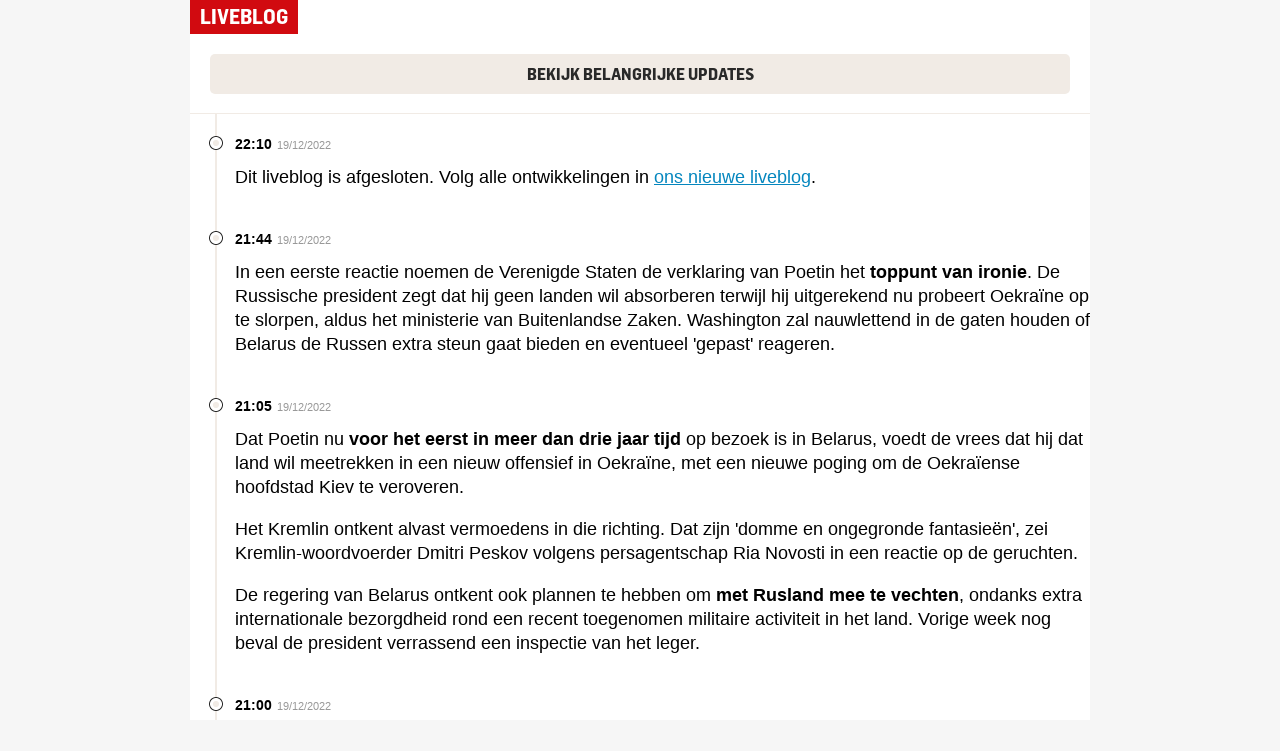

--- FILE ---
content_type: text/html;charset=UTF-8
request_url: https://live.ad.nl/live/6384d6c46bf88509b61bbdb3?count=40&theme=ad&steps=20&order=
body_size: 21138
content:
<!DOCTYPE html>
<html dir="ltr" lang="nl">
  <head>
    
    <title>Live</title>
    <meta charset="UTF-8" />
<meta http-equiv="X-UA-Compatible" content="IE=edge" />
<title>AD.nl - Live</title>

<meta name="viewport" content="width=device-width, initial-scale=1, shrink-to-fit=no" />
<meta name="ROBOTS" content="NOODP" />
<!--[if IE 9]>
	<meta name="browser" content="ie9" />
<![endif]-->

<link href="https://instanews.persgroep.net/css/main.css" rel="stylesheet" />
<link href="//statics.ad.nl/css/instanews.css" rel="stylesheet" />

    
    <meta name="robots" content="noindex"/>
  </head>
  <script type="text/javascript">
    /*<![CDATA[*/
    (function(w, d, s, l, i) {
      w[l] = w[l] || [];
      w[l].push({ "gtm.start": new Date().getTime(), event: "gtm.js" });
      var f = d.getElementsByTagName(s)[0],
        j = d.createElement(s),
        dl = l != "dataLayer" ? "&l=" + l : "";
      j.async = true;
      j.src = "https://www.googletagmanager.com/gtm.js?id=" + i + dl;
      f.parentNode.insertBefore(j, f);
    })(window, document, "script", "dataLayer", "GTM-NWCCL53");
    /*]]>*/
  </script>
  <body itemscope="itemscope" itemtype="http://schema.org/WebPage">
    <div class="instanews-page-main-content 
				instanews-page--normal
				instanews-page--started
				" role="main">
    <div class="instanews-banner" role="banner">
	
	<div class="instanews-banner__block instanews-banner__block--context">Alle updates</div>
	<div class="instanews-banner__block instanews-banner__block--status">Live</div>
</div>

    <div class="instanews-moment-list__filter instanews-moment-list__filter--heading">
	<a class="instanews-moment-list__option instanews-moment-list__option--highlights" href="/live/6384d6c46bf88509b61bbdb3?count=0&amp;highlights=true&amp;order=&amp;steps=20&amp;theme=ad">Bekijk belangrijke updates</a>
	
</div>
<ol class="instanews-moment-list fjs-moment-list">
	<li class="instanews-moment-list__item"
		data-test="0"><div class="instanews-moment  instanews-moment--simple ">
	<div class="instanews-moment__meta">
		<time class="instanews-moment__time" datetime="2022-12-19 22:10+0100">22:10</time>
		
			
			<div class="instanews-moment__date">19/12/2022</div>
		
	</div>
	
	
	<div class="instanews-moment__body">
		<p class="instanews-moment__paragraph">Dit liveblog is afgesloten. Volg alle ontwikkelingen in&nbsp;<a href="https://www.ad.nl/koken-en-eten/kerstboodschappen-bestellen-je-kunt-het-nog-proberen-maar-de-kans-dat-je-misgrijpt-is-groot~ab9f13d6/" target="_blank">ons nieuwe liveblog</a>.</p>





	</div>
</div>
</li>
	<li class="instanews-moment-list__item"
		data-test="1"><div class="instanews-moment  instanews-moment--simple ">
	<div class="instanews-moment__meta">
		<time class="instanews-moment__time" datetime="2022-12-19 21:44+0100">21:44</time>
		
			
			<div class="instanews-moment__date">19/12/2022</div>
		
	</div>
	
	
	<div class="instanews-moment__body">
		<p class="instanews-moment__paragraph">In een eerste reactie noemen de Verenigde Staten de verklaring van Poetin het <b>toppunt van ironie</b>. De Russische president zegt dat hij geen landen wil absorberen terwijl hij uitgerekend nu probeert Oekraïne op te slorpen, aldus het ministerie van Buitenlandse Zaken. Washington zal nauwlettend in de gaten houden of Belarus de Russen extra steun gaat bieden en eventueel 'gepast' reageren.</p>





	</div>
</div>
</li>
	<li class="instanews-moment-list__item"
		data-test="2"><div class="instanews-moment  instanews-moment--simple ">
	<div class="instanews-moment__meta">
		<time class="instanews-moment__time" datetime="2022-12-19 21:05+0100">21:05</time>
		
			
			<div class="instanews-moment__date">19/12/2022</div>
		
	</div>
	
	
	<div class="instanews-moment__body">
		<p class="instanews-moment__paragraph">Dat Poetin nu <b>voor het eerst in meer dan drie jaar tijd</b> op bezoek is in Belarus, voedt de vrees dat hij dat land wil meetrekken in een nieuw offensief in Oekraïne, met een nieuwe poging om de Oekraïense hoofdstad Kiev te veroveren. </p>




<p class="instanews-moment__paragraph">Het Kremlin ontkent alvast vermoedens in die richting. Dat zijn 'domme en ongegronde fantasieën', zei Kremlin-woordvoerder Dmitri Peskov volgens persagentschap Ria Novosti in een reactie op de geruchten.</p>




<p class="instanews-moment__paragraph">De regering van Belarus ontkent ook plannen te hebben om <b>met Rusland mee te vechten</b>, ondanks extra internationale bezorgdheid rond een recent toegenomen militaire activiteit in het land. Vorige week nog beval de president verrassend een inspectie van het leger.</p>





	</div>
</div>
</li>
	<li class="instanews-moment-list__item"
		data-test="3"><div class="instanews-moment  instanews-moment--simple ">
	<div class="instanews-moment__meta">
		<time class="instanews-moment__time" datetime="2022-12-19 21:00+0100">21:00</time>
		
			
			<div class="instanews-moment__date">19/12/2022</div>
		
	</div>
	
	
	<div class="instanews-moment__body">
		<p class="instanews-moment__paragraph">Uit de<b> uitgelekte plannen van Vladimir Poetin</b> om de hoofdstad van Oekraïne in te nemen, blijkt <b>hoeveel vertrouwen hij in zijn leger had in februari</b>. Dertien uur na het begin van de invasie moesten de Russische troepen zich al bevinden in de buitenwijken van Kiev.</p>




<p class="instanews-moment__paragraph">Volgens de invasieplannen die <i>The New York Times</i> in handen kreeg, moesten de luchtlandingstroepen die op 24 februari vanuit Wit-Rusland Noord-Oekraïne binnenvielen, om 1.33 uur vertrekken en diezelfde dag om 14.55 uur aan de rand van Kiev zijn, ruim 200 kilometer verderop.</p>




<p class="instanews-moment__paragraph">Het was de bedoeling dat een eenheid van het 26e Tank Regiment de grens met Oekraïne zou oversteken om binnen de 24 uur op te rukken naar een bepaald punt aan de overkant van de Dnipro-rivier, zo’n 400 kilometer verder.</p>




<p class="instanews-moment__paragraph"><b>In werkelijkheid mislukte Poetins plan</b> om de hoofdstad in februari in te nemen en tien maanden na het begin van de invasie is dat nog altijd niet het geval.</p>






<figure class="instanews-image instanews__asset--align-default">
	<div class="instanews-image__photo-wrapper">
		<img src="https://images3.persgroep.net/rcs/dGlCtM6RocBsztLcuZZ8TpnKEHQ/diocontent/220321425/_fitwidth/980?appId=8ef24fa41e4bddfa7db0f5082d5ff1bf&amp;quality=0.6" class="instanews-image__photo" alt="Instanews image"/>
	</div>
	<figcaption class="instanews-image__figcaption">
		
			© AP
			 &mdash; 
		
		 
	</figcaption>
</figure>



	</div>
</div>
</li>
	<li class="instanews-moment-list__item"
		data-test="4"><div class="instanews-moment  instanews-moment--simple ">
	<div class="instanews-moment__meta">
		<time class="instanews-moment__time" datetime="2022-12-19 20:01+0100">20:01</time>
		
			
			<div class="instanews-moment__date">19/12/2022</div>
		
	</div>
	
	
	<div class="instanews-moment__body">
		<p class="instanews-moment__paragraph">Rusland wil <b>Belarus of andere landen niet innemen</b>, zei president Vladimir Poetin tijdens een persconferentie in Minsk met zijn Belarussische ambtgenoot Aleksandr Loekasjenko. Rusland heeft volgens Poetin geen enkel belang bij het 'absorberen' van zijn kleinere buur. Wel zijn 'vijanden' er volgens de president op uit de integratie van Rusland met Belarus te stoppen.</p>




<p class="instanews-moment__paragraph">Het Kremlin probeert al jaren<b> vaart te zetten achter de eenwording met Belarus</b>, dat voor goedkope olie en leningen afhankelijk is van Moskou. Loekasjenko verzet zich steevast tegen volledige integratie met zijn belangrijke bondgenoot, maar Belarus kan zijn eigen onafhankelijkheid volgens de president niet alleen beschermen.</p>




<p class="instanews-moment__paragraph">Beide staatshoofden kwamen overeen de militaire samenwerking en gezamenlijke <b>legeroefeningen voort te zetten</b>, evenals de nog nauwere economische samenwerking tussen de oud-Sovjetrepublieken. Ook zijn afspraken gemaakt over energieprijzen. Daarnaast gaat Rusland Belarussen opleiden voor mogelijke luchtmissies met kernwapens.</p>




<p class="instanews-moment__paragraph">Moskou lanceerde in februari zijn offensief tegen Oekraïne mede vanuit Belarus, dat niet direct militair is betrokken bij de oorlog. De regering in Kiev spreekt af en toe de vrees uit dat Rusland Belarus dwingt tot een actievere rol in Oekraïne, zeker nu het Russische leger nederlagen heeft geleden. De woordvoerder van het Kremlin deed de berichten af als "stomme en ongegronde verzinsels".</p>




<p class="instanews-moment__paragraph">Het laatste bezoek van Poetin aan Belarus was<b> drie jaar geleden</b>. De Russische ministers Sergej Lavrov (Buitenlandse Zaken) en Sergej Sjojgoe (Defensie) arriveerden voorafgaand aan Poetin in Minsk. Niet alleen de onderlinge relatie, maar ook regionale kwesties en internationale ontwikkelingen stonden op de agenda.</p>






<figure class="instanews-image instanews__asset--align-default">
	<div class="instanews-image__photo-wrapper">
		<img src="https://images4.persgroep.net/rcs/F2B6Szy_fjteUI-w1KTZJVDsvXA/diocontent/225517496/_fitwidth/980?appId=8ef24fa41e4bddfa7db0f5082d5ff1bf&amp;quality=0.6" class="instanews-image__photo" alt="Instanews image"/>
	</div>
	<figcaption class="instanews-image__figcaption">
		
			© ANP / EPA
			 &mdash; 
		
		President Vladimir Poetin tijdens een persconferentie in Minsk met zijn Belarussische ambtgenoot Aleksandr Loekasjenko. 
	</figcaption>
</figure>



	</div>
</div>
</li>
	
	
	
	
	
	
	
	
	
	
	
	
	
	
	
	
	
	
	
	
	
	
	
	
	
	
	
	
	
	
	
	
	
	
	
	<template id="momentTemplate">
		
		
		
		
		
		<li class="instanews-moment-list__item"
			data-test="5"><div class="instanews-moment  instanews-moment--simple ">
	<div class="instanews-moment__meta">
		<time class="instanews-moment__time" datetime="2022-12-19 13:54+0100">13:54</time>
		
			
			<div class="instanews-moment__date">19/12/2022</div>
		
	</div>
	
	
	<div class="instanews-moment__body">
		<p class="instanews-moment__paragraph">De Russische president <b>Vladimir Poetin is in Belarus aangekomen voor zijn eerste bezoek aan het land sinds 2019</b>, meldt het Russische staatspersbureau TASS. Hij heeft in de hoofdstad Minsk een overleg met zijn Belarussische ambtgenoot <b>Aleksandr Loekasjenko</b>.</p>




<p class="instanews-moment__paragraph">Het gesprek gaat over <b>de onderlinge relatie, regionale kwesties en internationale ontwikkelingen</b>. De bijeenkomst wordt bijgewoond door leden van beide regeringen en eindigt met een een-op-eengesprek tussen de leiders. De Russische ministers Sergej Lavrov (Buitenlandse Zaken) en Sergej Sjojgoe (Defensie) arriveerden voorafgaand aan Poetin in Minsk.</p>




<p class="instanews-moment__paragraph">Poetin is niet naar Belarus gegaan om Loekasjenko ervan te overtuigen een actievere rol te spelen in wat door de Russen een '<b>speciale militaire operatie</b>' wordt genoemd, zegt het Kremlin. De Belarussische regering ontkent plannen te hebben om met Rusland <b>mee te vechten</b>. Daar zijn vanwege de toegenomen militaire activiteit in het land internationaal wel zorgen over.</p>




<p class="instanews-moment__paragraph">Rusland is voor Loekasjenko, die al sinds 1994 aan de macht is, zowel politiek als economisch een zeer belangrijke bondgenoot. Begin dit jaar liet hij het Russische leger Oekraïne vanuit Belarus aanvallen, met internationale sancties tegen zijn land tot gevolg.</p>






<figure class="instanews-image instanews__asset--align-default">
	<div class="instanews-image__photo-wrapper">
		<img src="https://images2.persgroep.net/rcs/IsLuCUCDzaX67I07a6x5vqr4fGY/diocontent/225482097/_fitwidth/980?appId=8ef24fa41e4bddfa7db0f5082d5ff1bf&amp;quality=0.6" class="instanews-image__photo" alt="Instanews image"/>
	</div>
	<figcaption class="instanews-image__figcaption">
		
			© AFP
			
		
		
	</figcaption>
</figure>



	</div>
</div>
</li>
		<li class="instanews-moment-list__item"
			data-test="6"><div class="instanews-moment  instanews-moment--simple ">
	<div class="instanews-moment__meta">
		<time class="instanews-moment__time" datetime="2022-12-19 13:25+0100">13:25</time>
		
			
			<div class="instanews-moment__date">19/12/2022</div>
		
	</div>
	
	
	<div class="instanews-moment__body">
		<p class="instanews-moment__paragraph">President Zelenski van Oekraïne heeft westerse regeringsleiders gevraagd om <b>een breed scala aan wapens</b>, om de oorlog in zijn land sneller te beëindigen. Specifiek <b>Nederland heeft hij om Leopard-tanks gevraagd</b>, of in elk geval bemiddeling om de tanks vanuit Duitsland naar het front te krijgen.&nbsp;,,Er is geen verklaring waarom Oekraïne die niet krijgt", zei hij via een video-verbinding op een bijeenkomst in Letland.&nbsp;</p>




<p class="instanews-moment__paragraph">Ons land bezit de tanks niet zelf. Defensie least er achttien van Duitsland.&nbsp;<b>,,Praat alsjeblieft met je partners over de beslissing"</b><span>, zei Zelenski. Duitsland is niet op de bijeenkomst in Riga. Nederland is wel aanwezig, vertegenwoordigd bij Defensieminister Ollongren, met verder alleen Noord-Europese bondgenoten. Ook de andere Europese landen kregen een verzoek om specifieke wapens.&nbsp;</span></p>




<p class="instanews-moment__paragraph">Er worden al veel wapens geleverd, maar volgens Zelenski is er meer nodig om de balans in Oekraïens voordeel uit te laten slaan.</p>






<figure class="instanews-image instanews__asset--align-default">
	<div class="instanews-image__photo-wrapper">
		<img src="https://images1.persgroep.net/rcs/5Hv2S3O_7AEPb7dG3lhXWFhROdA/diocontent/225501517/_fitwidth/980?appId=8ef24fa41e4bddfa7db0f5082d5ff1bf&amp;quality=0.6" class="instanews-image__photo" alt="Instanews image"/>
	</div>
	<figcaption class="instanews-image__figcaption">
		
			© AFP
			 &mdash; 
		
		Defensieminister Kajsa Ollongren in Riga. 
	</figcaption>
</figure>



	</div>
</div>
</li>
		<li class="instanews-moment-list__item"
			data-test="7"><div class="instanews-moment  instanews-moment--simple ">
	<div class="instanews-moment__meta">
		<time class="instanews-moment__time" datetime="2022-12-19 11:30+0100">11:30</time>
		
			
			<div class="instanews-moment__date">19/12/2022</div>
		
	</div>
	
	
	<div class="instanews-moment__body">
		<p class="instanews-moment__paragraph">Via Wikipedia kregen <b>Russische soldaten instructies over de werking van hun geweren</b>. Ook werden ze naar het front gestuurd zonder <b>een EHBO-pakket</b>, met <b>weinig munitie en eten</b> en met <b>kaarten uit 1960</b>. Ook sommige wapens waren een halve eeuw oud.&nbsp;<span>Dat schrijft de Amerikaanse krant </span><i>The New York Times </i><span>op basis van eigen onderzoek. De krant zocht uit in hoeverre Rusland de invasie van Oekraïne heeft onderschat.</span></p>




<p class="instanews-moment__paragraph">Uit dat onderzoek blijkt dat bijvoorbeeld Russische soldaten hun mobiel gebruikten om naar huis te bellen of om te communiceren met mede-soldaten. Op die manier kon Oekraïense leger <b>hun locaties achterhalen</b>.&nbsp;<span>Ook de doelen die Russische soldaten meekregen, </span><b>bleken onrealistisch</b><span>. Tegen sommigen werd gezegd: ,,Volg de wagen, dan zijn we binnen 18 uur in Kiev.''</span><span>&nbsp;</span></p>




<p class="instanews-moment__paragraph">In maart, vlak na het begin van de Russische invasie, zou de Russische president Vladimir Poetin tegen de toenmalige&nbsp;Israëlische leider&nbsp;Naftali Bennett&nbsp;hebben toegegeven dat Oekraïne '<b>sterker is dan hem was verteld</b>.'</p>





	</div>
</div>
</li>
		<li class="instanews-moment-list__item instanews-moment-list__item--highlight"
			data-test="8"><div class="instanews-moment instanews-moment--highlight instanews-moment--simple ">
	<div class="instanews-moment__meta">
		<time class="instanews-moment__time" datetime="2022-12-19 10:08+0100">10:08</time>
		
			
			<div class="instanews-moment__date">19/12/2022</div>
		
	</div>
	
	
	<div class="instanews-moment__body">
		<p class="instanews-moment__paragraph">Bij de <b>Russische aanval op Kiev</b> maandag zijn <b>18 van de 23 drones uit de lucht geschoten</b>, melden lokale autoriteiten. Bij de Russische aanval is de kritieke infrastructuur in en om de Oekraïense hoofdstad geraakt.</p>




<p class="instanews-moment__paragraph">Bij <b>de aanval zouden in Iran vervaardigde Shahed-drones</b> betrokken zijn geweest..&nbsp;Die hebben de voorzieningen voor elektriciteit en verwarming geraakt. Er wordt geprobeerd om deze beschadigde voorzieningen te stabiliseren, meldt burgemeester Vitali Klitsjko van Kiev. Vanwege het instabiele net worden in de stad bewust stroomonderbrekingen doorgevoerd.</p>




<p class="instanews-moment__paragraph">Het <b>luchtalarm in Kiev klonk een groot deel van de nacht van zondag op maandag</b>. In de regio vielen twee gewonden en raakten volgens de gouverneur ook meerdere huizen beschadigd.</p>




<p class="instanews-moment__paragraph">Het<b> Oekraïense energienetwerk</b> wordt <b>sinds oktober aangevallen</b> door het Russische leger. Dat zorgt landelijk voor <b>grote problemen nu de temperaturen zijn gedaald</b> en verder zullen dalen. President Volodimir Zelenski drong er zondag bij westerse landen opnieuw op aan om de Oekraïense luchtverdediging te versterken.</p>




<p class="instanews-moment__paragraph">Vrijdag vonden er ook al grote aanvallen op Kiev en andere Oekraïense steden plaats. Volgens Oekraïense functionarissen ging het toen om enkele van de grootste aanvallen sinds Rusland op 24 februari het land binnenviel. Rusland zou toen meer dan zeventig raketten hebben gelanceerd.</p>






<figure class="instanews-image instanews__asset--align-default">
	<div class="instanews-image__photo-wrapper">
		<img src="https://images0.persgroep.net/rcs/J6v0hFundOg7aVte-WnWX6TaYfk/diocontent/225493767/_fitwidth/980?appId=8ef24fa41e4bddfa7db0f5082d5ff1bf&amp;quality=0.6" class="instanews-image__photo" alt="Instanews image"/>
	</div>
	<figcaption class="instanews-image__figcaption">
		
			© ANP / EPA
			
		
		
	</figcaption>
</figure>



	</div>
</div>
</li>
		<li class="instanews-moment-list__item"
			data-test="9"><div class="instanews-moment  instanews-moment--simple ">
	<div class="instanews-moment__meta">
		<time class="instanews-moment__time" datetime="2022-12-19 08:58+0100">08:58</time>
		
			
			<div class="instanews-moment__date">19/12/2022</div>
		
	</div>
	
	
	<div class="instanews-moment__body">
		<p class="instanews-moment__paragraph">Rusland houdt tussen 21 en 27 december <b>militaire oefeningen met de Chinese marine</b>. Dat heeft het Russische ministerie van Defensie bekendgemaakt, bericht persbureau <i>Interfax</i>.</p>




<p class="instanews-moment__paragraph">Bij de gezamenlijke marine-oefeningen, die sinds 2012 <b>jaarlijks</b> worden gehouden, worden volgens Defensie <b>raketten en artillerie in de Oost-Chinese Zee geschoten</b>. Er worden vier Russische schepen en zes Chinese marineschepen ingezet en daarnaast ook een aantal helikopters en gevechtsvliegtuigen.</p>




<p class="instanews-moment__paragraph">,,Het belangrijkste doel is om de maritieme samenwerking tussen Rusland en China te versterken, en om <b>vrede en stabiliteit</b> in de Aziatisch-Pacifische regio te behouden", aldus het Russische ministerie. Moskou probeert zijn banden met Beijing aan te halen sinds de oorlog in Oekraïne uitbrak.</p>




<p class="instanews-moment__paragraph">De twee landen gingen begin dit jaar, kort voor de Russische invasie in Oekraïne, akkoord met <b>een partnerschap 'zonder grenzen'</b>. Hoewel China de inval niet veroordeelt en het Rusland geen strafmaatregelen oplegt, heeft het land wel zijn zorgen uitgesproken over de oorlog en roept het op tot vredesoverleg.</p>





	</div>
</div>
</li>
		<li class="instanews-moment-list__item"
			data-test="10"><div class="instanews-moment  instanews-moment--simple ">
	<div class="instanews-moment__meta">
		<time class="instanews-moment__time" datetime="2022-12-19 06:40+0100">06:40</time>
		
			
			<div class="instanews-moment__date">19/12/2022</div>
		
	</div>
	
	
	<div class="instanews-moment__body">
		<p class="instanews-moment__paragraph">Nederlanders hebben tot nu toe <b>178 miljoen euro gedoneerd </b>aan Oekraïne, via het rekeningnummer Giro555. Dat laten de samenwerkende hulporganisaties vanochtend weten. De actie zou eigenlijk afgerond moeten zijn, maar vorige maand is besloten het rekeningnummer nog tot zeker <b>maart 2023 </b>open te houden.&nbsp;</p>




<p class="instanews-moment__paragraph">Met de miljoenen uit Nederland willen de hulporganisaties Oekraïners ondersteunen die <b>de winter proberen te overleven</b>. Dat gebeurt met onder meer kachels, stookhout, kolen en andere brandstof om huizen te verwarmen. Voor grotere gebouwen worden generatoren aangeschaft.&nbsp;</p>




<p class="instanews-moment__paragraph">Ook is er geld beschikbaar voor <b>vluchtelingen</b>. Zij krijgen warme kleding, slaapzakken, dekens en powerbanks om hun telefoon op te laden. Anderen krijgen eten of contant geld, zodat ze zelf de spullen kunnen kopen waar ze de grootste behoefte aan hebben.&nbsp;</p>





	</div>
</div>
</li>
		<li class="instanews-moment-list__item"
			data-test="11"><div class="instanews-moment  instanews-moment--simple ">
	<div class="instanews-moment__meta">
		<time class="instanews-moment__time" datetime="2022-12-19 04:05+0100">04:05</time>
		
			
			<div class="instanews-moment__date">19/12/2022</div>
		
	</div>
	
	
	<div class="instanews-moment__body">
		<p class="instanews-moment__paragraph">Kiev is vannacht getroffen door een <b>aanval met zeker negen drones</b>. Dat laat het leger weten in een verklaring. ,,<span>De vijand is de hoofdstad aan het aanvallen", zo was op Telegram te lezen.&nbsp;</span><span>Het zou gaan om </span><b>Shahed-drones van Iraanse makelij</b><span>.</span></p>




<p class="instanews-moment__paragraph">Volgens getuigen van persbureau Reuters werden vannacht verschillende ontploffingen gehoord in de Oekraïense hoofdstad.&nbsp;Oleksiy Kuleba, gouverneur van de regio Kiev, verklaarde eerder ook al dat de regio werd aangevallen door een of meerdere drones.&nbsp;Hij riep <b>inwoners op zich schuil te houden</b>.</p>




<p class="instanews-moment__paragraph"><span>In een centrale wijk van de stad brak brand uit als gevolg van de aanval. Het luchtalarm in de stad klonk het grootste deel van de nacht.&nbsp;</span>Het was niet meteen duidelijk of de drones doelen hebben geraakt of dat ze uit de lucht zijn geschoten door de luchtafweersystemen.</p>





<div class="instanews-embed instanews-embed--social">
	<blockquote class="twitter-tweet"><p lang="en" dir="ltr">⚡️Explosions reported in Kyiv. <br><br>Multiple local news sources reported two powerful explosions in central Kyiv overnight on Dec. 19. Air raid alerts were on in Kyiv Oblast when the explosions were heard.</p>&mdash; The Kyiv Independent (@KyivIndependent) <a href="https://twitter.com/KyivIndependent/status/1604671680084852738?ref_src=twsrc%5Etfw">December 19, 2022</a></blockquote> <script async src="https://platform.twitter.com/widgets.js" charset="utf-8"></script>
</div>




	</div>
</div>
</li>
		<li class="instanews-moment-list__item"
			data-test="12"><div class="instanews-moment  instanews-moment--simple ">
	<div class="instanews-moment__meta">
		<time class="instanews-moment__time" datetime="2022-12-19 02:34+0100">02:34</time>
		
			
			<div class="instanews-moment__date">19/12/2022</div>
		
	</div>
	
	
	<div class="instanews-moment__body">
		<p class="instanews-moment__paragraph">De <b>Britse regering </b>is van plan voor <b>250 miljoen Britse pond </b>(287 miljoen euro) <b>aan munitie </b>te leveren aan Kiev. Dat gaat premier Rishi Sunak maandag bekendmaken tijdens een bijeenkomst van de regeringsleiders van de Joint Expeditionary Force (JEF) in de Letse hoofdstad Riga.</p>




<p class="instanews-moment__paragraph">Sunak zal er bij zijn ambtsgenoten op aandringen om Oekraïne ook het komende jaar <b>krachtig te blijven steunen</b>, zo meldt zijn kabinet zondagavond in een verklaring.</p>




<p class="instanews-moment__paragraph">De Joint Expeditionary Force bestaat naast het Verenigd Koninkrijk uit Denemarken, Finland, Estland, IJsland, Letland, Litouwen, Nederland, Zweden en Noorwegen. De leden zullen op de bijeenkomst in Riga naar verwachting de behoeften van Oekraïne op het vlak van defensie bespreken.&nbsp;</p>




<p class="instanews-moment__paragraph">Sunak zal de regeringsleiders vragen om de steun die ze Oekraïne in 2022 hebben geboden, het komende jaar te <b>evenaren of te overtreffen</b>. Het Verenigd Koninkrijk heeft het voortouw genomen bij "het verlenen van defensieve hulp aan Oekraïne, in het bijzonder door meerdere raketwerpers en 125 luchtafweerkanonnen te sturen", klinkt het in de verklaring.</p>




<p class="instanews-moment__paragraph">,,We blijven standvastig in onze ambitie om vrede in Europa te bewerkstelligen'', liet de Britse premier optekenen in de verklaring. ,,Maar om tot vrede te komen moeten we alle agressie afschrikken en onze inzet in de regio is van vitaal belang om ervoor te zorgen dat we kunnen reageren op de meest ernstige bedreigingen.''</p>





	</div>
</div>
</li>
		<li class="instanews-moment-list__item"
			data-test="13"><div class="instanews-moment  instanews-moment--simple ">
	<div class="instanews-moment__meta">
		<time class="instanews-moment__time" datetime="2022-12-18 20:41+0100">20:41</time>
		
			
			<div class="instanews-moment__date">18/12/2022</div>
		
	</div>
	
	
	<div class="instanews-moment__body">
		<p class="instanews-moment__paragraph">Vladyslav Omelchenko schreef zondagmiddag<b> geschiedenis op het WK darts</b>. Hij werd de allereerste darter uit Oekraïne die aantrad op het hoogste podium. Hij won niet, maar zijn optreden in Alexandra Palace voelde<a href="https://www.ad.nl/darts/oekraiense-darter-superemotioneel-na-historisch-wk-debuut-ik-had-nog-nooit-tegen-een-prof-gespeeld~a547e214/" target="_blank"> allesbehalve aan als een nederlaag</a>.</p>






<figure class="instanews-image instanews__asset--align-default">
	<div class="instanews-image__photo-wrapper">
		<img src="https://images0.persgroep.net/rcs/zHfzRctsCCE5k9psnSrMGnHRalw/diocontent/225469972/_fitwidth/980?appId=8ef24fa41e4bddfa7db0f5082d5ff1bf&amp;quality=0.6" class="instanews-image__photo" alt="Instanews image"/>
	</div>
	<figcaption class="instanews-image__figcaption">
		
			© PDC
			 &mdash; 
		
		Omelchenko
	</figcaption>
</figure>



	</div>
</div>
</li>
		<li class="instanews-moment-list__item"
			data-test="14"><div class="instanews-moment  instanews-moment--simple ">
	<div class="instanews-moment__meta">
		<time class="instanews-moment__time" datetime="2022-12-18 17:17+0100">17:17</time>
		
			
			<div class="instanews-moment__date">18/12/2022</div>
		
	</div>
	
	
	<div class="instanews-moment__body">
		<p class="instanews-moment__paragraph">De Oekraïense president<b> Volodimir Zelenski </b>heeft voorgesteld om deze winter een <b>wereldwijde vredestop </b>te houden. Zelenski deed zijn oproep in een videoboodschap die hij vlak voor het begin van de<b> WK-finale </b>in Qatar openbaar maakte. De top moet als doel krijgen 'de wereld te verenigen rond de zaak van wereldwijde vrede', aldus Zelenski. ,,De stadions stromen na de wedstrijd leeg, in de oorlog blijven de steden leeg", zei hij onder meer.</p>




<p class="instanews-moment__paragraph">Rusland viel eind februari Oekraïne binnen. Bij het conflict zijn <b>duizenden burgers omgekomen</b>. Miljoenen mensen werden uit hun huizen verdreven.</p>




<p class="instanews-moment__paragraph">Vrijdag meldde CNN dat Zelenski de<b> wereldvoetbalbond FIFA </b>had gevraagd of die voor de WK-finale tussen Frankrijk en Argentinië zijn vredesboodschap met de wereld kon delen, maar dat verzoek <b>wees de voetbalbond af</b>. Volgens CNN werd er met verbazing gereageerd in Oekraïne op de afwijzing door de FIFA, waarvan bekend is dat die geen voorstander is van politieke boodschappen. ,,We dachten dat de FIFA zijn platform wilde gebruiken voor het algemeen belang", aldus een functionaris.</p>





	</div>
</div>
</li>
		<li class="instanews-moment-list__item"
			data-test="15"><div class="instanews-moment  instanews-moment--simple ">
	<div class="instanews-moment__meta">
		<time class="instanews-moment__time" datetime="2022-12-18 14:06+0100">14:06</time>
		
			
			<div class="instanews-moment__date">18/12/2022</div>
		
	</div>
	
	
	<div class="instanews-moment__body">
		<p class="instanews-moment__paragraph">De Russische president Vladimir Poetin komt komende week met een <b>belangrijke aankondiging tijdens</b> een bijeenkomst van het ministerie van Defensie. ,,We wachten op belangrijke verklaringen", zei een presentator op de staatstelevisie.</p>




<p class="instanews-moment__paragraph">Bijna tien maanden na het begin van de jongste Russische invasie in Oekraïne achten waarnemers het mogelijk dat Poetin de <b>verdere omschakeling </b>van de Russische economie naar een oorlogseconomie gaat doordrukken, aangezien de Russische troepen problemen blijven hebben met de bevoorrading. <b>Door de aanhoudende moeilijkheden</b> in de oorlog tegen Oekraïne heeft Poetin het onderwerp de afgelopen weken in het openbaar grotendeels gemeden. Ook de traditionele grote jaarlijkse persconferentie kort voor kerst werd afgelast.</p>




<p class="instanews-moment__paragraph">Poetin zal komende week de jaarlijkse topvergadering van het ministerie van Defensie voorzitten. Een exacte datum voor de bijeenkomst is nog niet bekend. Wel wordt Poetin maandag in de Belarussische hoofdstad Minsk verwacht voor gesprekken met de Belarussische heerser Loekasjenko. Tijdens een regeringsvergadering vorige week had Poetin al opgeroepen tot aanpassing van de bewapeningsplannen.</p>





	</div>
</div>
</li>
		<li class="instanews-moment-list__item"
			data-test="16"><div class="instanews-moment  instanews-moment--simple ">
	<div class="instanews-moment__meta">
		<time class="instanews-moment__time" datetime="2022-12-18 11:20+0100">11:20</time>
		
			
			<div class="instanews-moment__date">18/12/2022</div>
		
	</div>
	
	
	<div class="instanews-moment__body">
		<p class="instanews-moment__paragraph">Rusland zet <b>muziek en cultuur</b> in om het moreel van de eigen troepen in Oekraïne te versterken, melden de Britse geheime diensten. Twee zogenoemde '<b>creatieve brigades</b>', bestaande uit operazangers, acteurs en circusmensen, worden aan het front ingezet om de militairen te vermaken, twittert het Britse ministerie van Defensie zondag.</p>




<p class="instanews-moment__paragraph">De Britten <b>betwijfelen </b>of het 'cultuuroffensief' zal werken. De grootste problemen voor de Russen blijven het <b>hoge aantal slachtoffers, slecht leiderschap</b>, problemen met het uitbetalen van salarissen en slechte uitrusting. De creatieve brigades bieden daarvoor geen soelaas.</p>




<p class="instanews-moment__paragraph">Sinds het begin van de oorlog in Oekraïne publiceert het Britse defensieministerie op basis van rapporten van de veiligheidsdiensten dagelijks informatie over het verloop van de strijd. <b>Moskou beschuldigt de Britten van een desinformatiecampagne.</b></p>





	</div>
</div>
</li>
		<li class="instanews-moment-list__item"
			data-test="17"><div class="instanews-moment  instanews-moment--simple ">
	<div class="instanews-moment__meta">
		<time class="instanews-moment__time" datetime="2022-12-18 09:30+0100">09:30</time>
		
			
			<div class="instanews-moment__date">18/12/2022</div>
		
	</div>
	
	
	<div class="instanews-moment__body">
		<p class="instanews-moment__paragraph">De Russische minister <b>Sergej Sjojgoe</b> van Defensie is <b>in Oekraïne geweest </b>om de troepen te inspecteren, heeft het Russische leger zondag in een verklaring bekendgemaakt. Hij sprak daar onder meer met militairen aan de frontlinie die worden ingezet tijdens wat de Russen 'een speciale militaire operatie' noemen.</p>




<p class="instanews-moment__paragraph">De militaire leiders ter plekke brachten Sjojgoe op de hoogte van de huidige situatie in het gebied en informeerden hem over de acties van de Russische strijdkrachten, zo staat in de verklaring. Wanneer de defensieminister is langs geweest wordt niet gemeld, maar de mededeling komt <b>twee dagen nadat Sjojgoe een bijeenkomst had met president Vladimir Poetin</b> en de militaire top was over de strategie tijdens de strijd in Oekraïne.</p>






<figure class="instanews-image instanews__asset--align-default">
	<div class="instanews-image__photo-wrapper">
		<img src="https://images2.persgroep.net/rcs/wNy-RWbsqDfOP8nWerYVfVgQUXw/diocontent/213673786/_fitwidth/980?appId=8ef24fa41e4bddfa7db0f5082d5ff1bf&amp;quality=0.6" class="instanews-image__photo" alt="Instanews image"/>
	</div>
	<figcaption class="instanews-image__figcaption">
		
			© Vadim Savitsky/TASS
			 &mdash; 
		
		Sergej Sjojgoe
	</figcaption>
</figure>



	</div>
</div>
</li>
		<li class="instanews-moment-list__item instanews-moment-list__item--highlight"
			data-test="18"><div class="instanews-moment instanews-moment--highlight instanews-moment--simple ">
	<div class="instanews-moment__meta">
		<time class="instanews-moment__time" datetime="2022-12-17 23:05+0100">23:05</time>
		
			
			<div class="instanews-moment__date">17/12/2022</div>
		
	</div>
	
	
	<div class="instanews-moment__body">
		<p class="instanews-moment__paragraph">Bij <b>nieuwe Russische aanvallen</b> zijn zaterdag volgens Oekraïne <b>vijf doden </b>gevallen.&nbsp;De zwaarste menselijke tol werd geregistreerd in de <b>Dnipro- regio</b>, een kleine 500 kilometer ten zuidoosten van Kiev. Daar werden vier mensen gedood en raakten vijftien anderen gewond, meldde&nbsp;plaatsvervangend hoofd van het presidentieel kantoor Kyrylo Timosjenko.</p>




<p class="instanews-moment__paragraph">De vijfde dode viel volgens hem te betreuren&nbsp;in de zuidelijke <b>regio Cherson</b>, waar tevens drie gewonden vielen. De gelijknamige stad werd begin november heroverd op de Russen. Moskou annexeerde de regio in oktober na een illegaal referendum en kondigde er de staat van beleg af. Hetzelfde gebeurde in de regio's Charkov, Donetsk, Loehansk en Zaporizja.&nbsp;</p>




<p class="instanews-moment__paragraph">'De vijand blijft zijn inspanningen concentreren op het uitvoeren van <b>aanvallen in de richtingen van Bachmoet </b>(de stad in de regio Donetsk die de Russen sinds afgelopen zomer proberen in te nemen, red.) <b>en Avdiivka</b> (in dezelfde regio)', meldde de generale staf van de Oekraïense strijdkrachten zaterdagavond.</p>




<p class="instanews-moment__paragraph">Het<b> Kremlin</b>&nbsp;meldde dat president Vladimir Poetin vrijdag een ontmoeting had gehad met de<b> verantwoordelijk voor de militaire interventie </b>in Oekraïne. Hij vroeg de commandanten naar hun '<b>voorstellen</b>' over de voortzetting van de operaties.</p>




<p class="instanews-moment__paragraph"><b>Maandag</b> zal<b> Poetin</b> zijn Belarussische tegenhanger <b>Alexander Loekasjenko</b> ontmoeten in Minsk voor een top die bedoeld is om hun alliantie verder te versterken. Loekasjenko kondigde in oktober de vorming van een<b> gezamenlijke regionale troepenmacht </b>aan om de westelijke grens van de Uniestaat te verdedigen.&nbsp;</p>




<p class="instanews-moment__paragraph">Belarus, de enige bondgenoot van Rusland in deze oorlog, stond aan het begin van de invasie in buurland Oekraïne het gebruik van zijn grondgebied toe voor de Russische aanval op Kiev.</p>





	</div>
</div>
</li>
		<li class="instanews-moment-list__item"
			data-test="19"><div class="instanews-moment  instanews-moment--simple ">
	<div class="instanews-moment__meta">
		<time class="instanews-moment__time" datetime="2022-12-17 21:02+0100">21:02</time>
		
			
			<div class="instanews-moment__date">17/12/2022</div>
		
	</div>
	
	
	<div class="instanews-moment__body">
		<p class="instanews-moment__paragraph"><b>Oekraïne</b> heeft zaterdag als eerste deelnemende land zowel de artiest als het nummer bekendgemaakt waarmee het meedoet aan het <b>Eurovisie Songfestival</b>. <b>TVORCHI</b> doet volgend jaar mee met het nummer<b> Heart of Steel</b>.</p>




<p class="instanews-moment__paragraph">De elektronische band TVORCHI en de andere artiesten traden zaterdag tijdens de nationale finale van Oekraïne op <b>vanuit een schuilkelder in Kiev</b> vanwege de oorlog met Rusland.</p>




<p class="instanews-moment__paragraph">Omdat Oekraïne de afgelopen editie van het liedjesfestijn heeft gewonnen, plaatst de Oekraïense deelnemer zich automatisch voor de grote finale van het Eurovisie Songfestival op 13 mei. Het winnende land organiseert normaal gesproken de volgende editie van het festival, maar deze vindt volgend jaar in het Britse Liverpool plaats omdat het door de oorlog niet veilig genoeg is in Oekraïne. Het Verenigd Koninkrijk neemt de organisatie over omdat het tweede werd achter de Oekraïense winnaar Kalush Orchestra.</p>





<div class="instanews-embed instanews-embed--social">
	<blockquote class="twitter-tweet"><p lang="en" dir="ltr">We have our first song for <a href="https://twitter.com/hashtag/Eurovision?src=hash&amp;ref_src=twsrc%5Etfw">#Eurovision</a> 2023! 🤩<br><br>TVORCHI will represent Ukraine in Liverpool with their song Heart of Steel 🇺🇦<br><br>🎶 Listen here: <a href="https://t.co/oSdhz8dubz">https://t.co/oSdhz8dubz</a> <a href="https://t.co/ePtiimxOAI">pic.twitter.com/ePtiimxOAI</a></p>&mdash; Eurovision Song Contest (@Eurovision) <a href="https://twitter.com/Eurovision/status/1604192407402299392?ref_src=twsrc%5Etfw">December 17, 2022</a></blockquote> <script async src="https://platform.twitter.com/widgets.js" charset="utf-8"></script>
</div>




	</div>
</div>
</li>
		<li class="instanews-moment-list__item instanews-moment-list__item--highlight"
			data-test="20"><div class="instanews-moment instanews-moment--highlight instanews-moment--simple ">
	<div class="instanews-moment__meta">
		<time class="instanews-moment__time" datetime="2022-12-17 20:32+0100">20:32</time>
		
			
			<div class="instanews-moment__date">17/12/2022</div>
		
	</div>
	
	
	<div class="instanews-moment__body">
		<p class="instanews-moment__paragraph">Bijna <b>6 miljoen Oekraïners</b> hebben de<b> afgelopen 24 uur </b>weer <b>elektriciteit</b> gekregen nadat nieuwe Russische aanvallen de energievoorziening hadden beschadigd. ,,De herstelwerkzaamheden gaan onophoudelijk door na de terroristische aanval van gisteren", zei de Oekraïense president Volodimir Zelenski zaterdag in een videoboodschap.</p>




<p class="instanews-moment__paragraph">Rusland vuurde vrijdag volgens de Oekraïense autoriteiten ongeveer <b>zeventig raketten</b> af op verschillende steden in Oekraïne. Volgens Oekraïense functionarissen ging het om <b>een van de grootste aanvallen sinds Rusland op 24 februari het land binnenviel</b>.</p>




<p class="instanews-moment__paragraph">Alleen al op Kiev zouden veertig projectielen terecht zijn gekomen. Als gevolg van de Russische bombardementen vielen op veel plekken de elektriciteit, verwarming en watervoorziening uit. Inmiddels zijn in Kiev en Charkov de nutsvoorzieningen (deels) hersteld.</p>





	</div>
</div>
</li>
		<li class="instanews-moment-list__item"
			data-test="21"><div class="instanews-moment  instanews-moment--simple ">
	<div class="instanews-moment__meta">
		<time class="instanews-moment__time" datetime="2022-12-17 18:06+0100">18:06</time>
		
			
			<div class="instanews-moment__date">17/12/2022</div>
		
	</div>
	
	
	<div class="instanews-moment__body">
		<p class="instanews-moment__paragraph"><b>Moldavië </b>heeft besloten om <b>zes televisiezenders</b> tijdelijk te <b>verbieden</b> omdat deze <b>pro-Russisch</b> zouden zijn. De zenders zouden volgens Moldavië onjuiste informatie uitzenden over het land en de oorlog in Oekraïne.</p>




<p class="instanews-moment__paragraph">Rusland noemt het besluit van Moldavië 'politieke censuur'.</p>




<p class="instanews-moment__paragraph">De zenders zijn nauw verbonden met politicus en zakenman Ilan Shor, die in 2019 het land ontvluchtte na de verkiezing van de pro-westerse Moldavische president Maia Sandu, meldt Reuters.<span>&nbsp;</span><span>Shor, die momenteel in Israël verblijft, heeft protesten gesteund waarin wordt geëist dat de regering van Sandu aftreedt.</span></p>






<figure class="instanews-image instanews__asset--align-default">
	<div class="instanews-image__photo-wrapper">
		<img src="https://images1.persgroep.net/rcs/ydEBDtUwHU2XZe1L7MRh4QbHuU8/diocontent/224820451/_fitwidth/980?appId=8ef24fa41e4bddfa7db0f5082d5ff1bf&amp;quality=0.6" class="instanews-image__photo" alt="Instanews image"/>
	</div>
	<figcaption class="instanews-image__figcaption">
		
			© AP
			 &mdash; 
		
		De Moldavische president Maia Sandu.
	</figcaption>
</figure>



	</div>
</div>
</li>
		<li class="instanews-moment-list__item"
			data-test="22"><div class="instanews-moment  instanews-moment--simple ">
	<div class="instanews-moment__meta">
		<time class="instanews-moment__time" datetime="2022-12-17 13:47+0100">13:47</time>
		
			
			<div class="instanews-moment__date">17/12/2022</div>
		
	</div>
	
	
	<div class="instanews-moment__body">
		<p class="instanews-moment__paragraph">Duitsland heeft zaterdag zijn eerste drijvende lng-terminal in gebruik genomen. Daarmee kan <b>vloeibaar gemaakt aardgas (lng) worden omgezet naar vluchtig aardgas</b>, dat vervolgens aan het gasnetwerk kan worden geleverd. De capaciteit is groot genoeg om <b>50.000 huishoudens</b> per jaar van gas te voorzien.</p>




<p class="instanews-moment__paragraph">Duitsland, de grootste economie van Europa, ontving voorheen aardgas uit <b>Rusland</b>. Maar door de oorlog in <b>Oekraïne</b> kwam die toevoer vanaf februari onder druk te staan. Daarom moest het land op zoek naar alternatieve energiebronnen. Duitsland wil nog meer drijvende lng-terminals bouwen, waarmee het eind volgend jaar over<b> 30 miljard kubieke meter aan importcapaciteit wil beschikken.</b></p>




<p class="instanews-moment__paragraph">Duitsland is niet de enige die zijn toevlucht zoekt tot lng. Ook in <b>Nederland</b> is de lng-invoercapaciteit dit jaar al aanzienlijk vergroot door de bouw van een nieuwe faciliteit van 8 miljard kubieke meter aardgas (bcm) in Groningen. Die vormt een aanvulling op de grotere Gate Terminal in Rotterdam, die nu een capaciteit van 16 bcm heeft. Deze moet tegen 2025 met nog eens 4 bcm zijn uitgebreid.</p>





	</div>
</div>
</li>
		<li class="instanews-moment-list__item"
			data-test="23"><div class="instanews-moment  instanews-moment--simple ">
	<div class="instanews-moment__meta">
		<time class="instanews-moment__time" datetime="2022-12-17 13:46+0100">13:46</time>
		
			
			<div class="instanews-moment__date">17/12/2022</div>
		
	</div>
	
	
	<div class="instanews-moment__body">
		<p class="instanews-moment__paragraph">De Europese Unie wil helpen met het financieren van een<b> stroomkabel onder de Zwarte Zee die de Kaukasus verbindt met de EU.</b> De leiders van Azerbeidzjan, Georgië, Roemenië en Hongarije hebben daar zaterdag een overeenkomst voor getekend. De kabel zal 1100 kilometer lang zijn en loopt&nbsp;<span>van Azerbeidzjan naar Roemenië.&nbsp;</span></p>




<p class="instanews-moment__paragraph">Voorzitter van de Europese Commissie <b>Ursula von der Leyen </b>was ook aanwezig bij de ondertekeningsceremonie. Volgens haar is de EU bereid het project financieel te steunen in afwachting van de resultaten van een haalbaarheidsstudie. Von der Leyen zei dat de EU-strategie om '<b>Russische fossiele brandstoffen de rug toe te keren</b>' werkt. In de kabel onder de Zwarte Zee ziet Von der Leyen nieuwe kansen. ,,Omdat deze ook kan helpen om elektriciteit te leveren aan onze buren in Moldavië, de Westelijke Balkan en natuurlijk <b>Oekraïne</b>."</p>





	</div>
</div>
</li>
		<li class="instanews-moment-list__item instanews-moment-list__item--highlight"
			data-test="24"><div class="instanews-moment instanews-moment--highlight instanews-moment--simple ">
	<div class="instanews-moment__meta">
		<time class="instanews-moment__time" datetime="2022-12-17 12:01+0100">12:01</time>
		
			
			<div class="instanews-moment__date">17/12/2022</div>
		
	</div>
	
	
	<div class="instanews-moment__body">
		<p class="instanews-moment__paragraph">Reddingswerkers hebben zaterdag het <b>lichaam van een peuter </b>onder het puin vandaan gehaald in een zoektocht naar overlevenden van een <b>Russische raketaanval</b>. De aanval raakte een appartementencomplex in de Oekraïense stad Kryvyi Rih.</p>




<p class="instanews-moment__paragraph">De raket die het gebouw raakte was een van de volgens de Oekraïense autoriteiten <b>zestien raketten</b>&nbsp;die vrijdag door het luchtafweersysteem kwamen en doel raakten.</p>




<p class="instanews-moment__paragraph">Gouverneur Valentyn&nbsp;Reznichenko van de regio&nbsp;Dnipropetrovsk, waar&nbsp;Kryvyi Rih ligt, schreef op Telegram dat 'reddingswerkers het lichaam van een<b> 1 á 1,5 jaar oude jongen </b>onder het puin van een door een Russische raket verwoest huis vandaan haalden.' In totaal zijn volgens de autoriteiten vier mensen bij de aanval omgekomen, en dertien gewonden gevallen (waaronder vier kinderen).&nbsp;</p>




<p class="instanews-moment__paragraph">De militaire leiding in Oekraïne heeft zaterdagochtend het aantal <b>afgevuurde raketten vrijdag verhoogd naar 98</b>. Hoe veel daarvan door de luchtafweer zijn gestopt werd niet vermeld. De Russen zouden verder meer dan 65 keer het vuur hebben geopend met zogenoemde&nbsp;<span>Multiple Launch Rocket Systems</span><span>&nbsp;(MLRS).</span></p>






<figure class="instanews-image instanews__asset--align-default">
	<div class="instanews-image__photo-wrapper">
		<img src="https://images3.persgroep.net/rcs/IiT_K9Ti_jXQV3f_zugQ_1JxTqk/diocontent/225398258/_fitwidth/980?appId=8ef24fa41e4bddfa7db0f5082d5ff1bf&amp;quality=0.6" class="instanews-image__photo" alt="Instanews image"/>
	</div>
	<figcaption class="instanews-image__figcaption">
		
			© AP
			 &mdash; 
		
		De brandweer blust na een aanval op een gebouw in de stad Kryvyi Rih.
	</figcaption>
</figure>



	</div>
</div>
</li>
		<li class="instanews-moment-list__item instanews-moment-list__item--highlight"
			data-test="25"><div class="instanews-moment instanews-moment--highlight instanews-moment--simple ">
	<div class="instanews-moment__meta">
		<time class="instanews-moment__time" datetime="2022-12-17 11:10+0100">11:10</time>
		
			
			<div class="instanews-moment__date">17/12/2022</div>
		
	</div>
	
	
	<div class="instanews-moment__body">
		<p class="instanews-moment__paragraph">President <b>Vladimir Poetin</b> heeft vrijdag uitgebreide gesprekken gevoerd met de Russische militaire top over de <b>strategie tijdens de strijd in Oekraïne.</b>&nbsp;,,Vrijdag heeft de president de hele dag doorgebracht bij de legerstaf die betrokken is bij de speciale militaire operatie in Oekraïne", meldt het Kremlin zaterdag in een verklaring.</p>




<p class="instanews-moment__paragraph">Poetin had een ontmoeting met<b> minister Sergej Sjojgoe van Defensie en militaire stafchef Valeri Gerasimov. </b>Ook voerde hij 'afzonderlijke gesprekken met commandanten' van verschillende legeronderdelen. ,,Ik zou graag uw voorstellen horen over onze acties op korte en middellange termijn", zei Poetin tijdens de bijeenkomst, die werd uitgezonden op de Russische staatstelevisie.</p>




<p class="instanews-moment__paragraph">Rusland vuurde vrijdag volgens de Oekraïense autoriteiten ongeveer <b>zeventig raketten af op verschillende steden in Oekraïne</b>. Alleen al op Kiev zouden veertig projectielen terecht zijn gekomen. Als gevolg van de Russische bombardementen vielen op veel plekken de elektriciteit, verwarming en watervoorziening uit. Inmiddels zijn in Kiev en Charkov de nutsvoorzieningen (deels) hersteld.</p>




<p class="instanews-moment__paragraph">Ook zaterdag klinken de luchtalarmsirenes weer in heel Oekraïne. 'Ga alstublieft naar de schuilplaatsen', laat het militaire bestuur van Kiev op Telegram weten.</p>




<p class="instanews-moment__paragraph">De door Rusland aangestelde regionale autoriteiten zeggen dat Oekraïense raketten <b>drie burgers hebben gedood in Sjtsjastja</b>. Vijf anderen zouden gewond zijn geraakt en vier huizen zouden zijn verwoest in de door de Russen gecontroleerde stad in de Oekraïense regio Loehansk. Het bericht kon niet onafhankelijk geverifieerd worden.</p>





	</div>
</div>
</li>
		<li class="instanews-moment-list__item"
			data-test="26"><div class="instanews-moment  instanews-moment--simple ">
	<div class="instanews-moment__meta">
		<time class="instanews-moment__time" datetime="2022-12-17 09:34+0100">09:34</time>
		
			
			<div class="instanews-moment__date">17/12/2022</div>
		
	</div>
	
	
	<div class="instanews-moment__body">
		<p class="instanews-moment__paragraph"><b>Russische oligarchen en bedrijven </b>hebben vanwege sancties van de Europese Unie in totaal <b>61 rechtszaken aangespannen </b>bij het Europese Hof van Justitie. Dat meldt het Duits dagblad <i>Bild </i>zaterdag. Onder hen zou ook <b>Roman Abramovitsj </b>vallen, voormalig eigenaar van de Londense voetbalclub <b>Chelsea</b>.</p>




<p class="instanews-moment__paragraph">Enkele oligarchen zouden compensatie eisen voor 'immateriële schade' die ze als gevolg van de EU-sancties hebben geleden. Zo beweert een van hen, Grigory Berezkin, dat er 'geen verband is tussen hem en het Russische beleid in Oekraïne' en dat hij de Russische regering niet steunt. Berezkin neemt genoegen met een <b>symbolische compensatie van 1 euro.</b> Een andere oligarch eist<b> 1 miljoen euro.</b></p>




<p class="instanews-moment__paragraph">Een <b>negende pakket met EU-sancties tegen Rusland</b>, wegens de oorlog in Oekraïne, werd vrijdag van kracht. Dit pakket richt zich op onder meer het Russische leger, de defensie-industrie en politieke partijen. Vermogen dat zij in de EU hebben ondergebracht wordt bevroren en Europeanen mogen geen zaken meer met ze doen.</p>





	</div>
</div>
</li>
		<li class="instanews-moment-list__item"
			data-test="27"><div class="instanews-moment  instanews-moment--simple ">
	<div class="instanews-moment__meta">
		<time class="instanews-moment__time" datetime="2022-12-17 08:28+0100">08:28</time>
		
			
			<div class="instanews-moment__date">17/12/2022</div>
		
	</div>
	
	
	<div class="instanews-moment__body">
		<p class="instanews-moment__paragraph">Het <b>metronetwerk in Kiev </b>is weer in gebruik en bij alle inwoners stroomt opnieuw <b>water uit de kraan</b>, heeft burgemeester Vitali Klitsjko van de Oekraïense hoofdstad zaterdag bekendgemaakt.</p>




<p class="instanews-moment__paragraph">Vrijdag werden raketinslagen gemeld in verscheidene plaatsen in Oekraïne, waaronder Charkov, Dnipro, Krivi Rih, Poltava, Vinnitsia en Zaporizja. <b>Kiev alleen zou door veertig raketten zijn bestookt. </b>Volgens Oekraïense functionarissen ging het om een van de <b>grootste aanvallen</b> sinds Rusland op 24 februari het land binnenviel.</p>




<p class="instanews-moment__paragraph">Klitsjko zegt dat de <b>verwarming in de helft van de stad is hersteld</b> en ongeveer twee derde van de inwoners beschikt weer over <b>elektriciteit</b>. Door een capaciteitstekort moeten mensen in Kiev wel rekening houden met stroomonderbrekingen, aldus de burgemeester.</p>





	</div>
</div>
</li>
		<li class="instanews-moment-list__item instanews-moment-list__item--highlight"
			data-test="28"><div class="instanews-moment instanews-moment--highlight instanews-moment--simple ">
	<div class="instanews-moment__meta">
		<time class="instanews-moment__time" datetime="2022-12-17 03:44+0100">03:44</time>
		
			
			<div class="instanews-moment__date">17/12/2022</div>
		
	</div>
	
	
	<div class="instanews-moment__body">
		<p class="instanews-moment__paragraph">Oekraïne maakt zaterdag de kandidaat voor het <b>Eurovisie Songfestival</b> bekend. De verantwoordelijke omroep UA:PBC zendt in de late middag de <b>nationale finale</b> uit, waarmee wordt bepaald wie volgend jaar afreist naar <b>Liverpool</b>. Onder anderen Angelina, Moisei, 2TONE en Tember Blanche treden vanwege de oorlog met Rusland op vanuit een <b>schuilkelder in Kiev </b>tijdens de finale van het Oekraïense songfestival.</p>




<p class="instanews-moment__paragraph">In totaal zullen tien acts in actie komen tijdens de nationale finale Vidbir. De winnaar wordt bepaald aan de hand van <b>stemmen van het publiek en een jury van experts</b>.</p>




<p class="instanews-moment__paragraph">Aangezien Oekraïne de afgelopen editie van het liedjesfestijn heeft <b>gewonnen</b>, zal de Oekraïense deelnemer zich <b>automatisch plaatsen</b> voor de grote finale van het Eurovisie Songfestival op 13 mei. Normaal gesproken zou het winnende land het evenement organiseren, maar omdat het vanwege de oorlog <b>niet veilig genoeg</b> is in Oekraïne, vindt het Eurovisie Songfestival plaats in Liverpool.</p>




<p class="instanews-moment__paragraph">Oekraïne is het <b>vijfde land</b> dat de deelnemer voor 2023 bekendmaakt. Eerder vonden Cyprus, Israël en Slovenië al hun kandidaten. Nederland kondigde vorige maand aan dat het duo Mia Nicolai en Dion Cooper naar Liverpool gaat.</p>






<figure class="instanews-image instanews__asset--align-default">
	<div class="instanews-image__photo-wrapper">
		<img src="https://images2.persgroep.net/rcs/6innNukAmGEvUwQzQipDIx2PArM/diocontent/224808921/_fitwidth/980?appId=8ef24fa41e4bddfa7db0f5082d5ff1bf&amp;quality=0.6" class="instanews-image__photo" alt="Instanews image"/>
	</div>
	<figcaption class="instanews-image__figcaption">
		
			© Photo News
			 &mdash; 
		
		De Oekraïense muzikant en violist Moisei tijdens de loting van Vidbir 2023, de nationale finale van het songfestival in Oekraïne, waar de inzending voor het Eurovisie Songfestival wordt gekozen.
	</figcaption>
</figure>



	</div>
</div>
</li>
		<li class="instanews-moment-list__item"
			data-test="29"><div class="instanews-moment  instanews-moment--simple ">
	<div class="instanews-moment__meta">
		<time class="instanews-moment__time" datetime="2022-12-17 01:54+0100">01:54</time>
		
			
			<div class="instanews-moment__date">17/12/2022</div>
		
	</div>
	
	
	<div class="instanews-moment__body">
		<p class="instanews-moment__paragraph">Na een dag die in het teken stond van <b>stroomstoringen</b>, was de elektriciteit in een deel van de Oekraïense stad <b>Charkov</b> vrijdagavond <b>hersteld</b>. De BBC meldt dat bij 55 procent van de inwoners van de stad het licht weer brandt. Eerder op de dag sprak de burgemeester van Charkov nog van '<b>kolossale schade'</b>&nbsp;aan de infrastructuur in zijn stad.</p>




<p class="instanews-moment__paragraph"><b>Raketinslagen </b>werden vrijdag gemeld in verscheidene plaatsen in Oekraïne. Naast Charkov, waar in de hele regio de stroom uitviel, kwamen er ook projectielen neer in Dnipro, Kiev, Krivi Rih, Poltava, Vinnitsia en Zaporizja. Hoofdstad Kiev alleen zou door <b>veertig raketten</b> zijn bestookt.</p>




<p class="instanews-moment__paragraph">In de regio rondom de stad was vrijdagavond volgens de lokale autoriteiten de stroomvoorziening van <b>85 procent van de inwoners hersteld</b>. Er werd met man en macht gewerkt om in de loop van de nacht iedereen weer op het stroomnet aan te sluiten.</p>




<p class="instanews-moment__paragraph">Door de omvang van de schade door de Russische raketaanslagen liet de Oekraïense netbeheerder wel weten dat het langer kan duren voordat overal het licht weer brandt. <b>Ziekenhuizen</b> en andere cruciale locaties krijgen voorrang. De Oekraïense defensieminister sprak tegenover de Britse omroep nog altijd van een 'moeilijke situatie'.</p>




<p class="instanews-moment__paragraph">In Russische media werd vrijdag gesproken van een succesvolle aanval op de infrastructuur, die kon worden uitgevoerd doordat '<b>de Oekraïense luchtafweer zich heeft verslapen'</b>. Het elektriciteitsnet is de afgelopen weken een steeds belangrijker militair doelwit geworden in het gewapende conflict in Oekraïne.</p>





	</div>
</div>
</li>
		<li class="instanews-moment-list__item"
			data-test="30"><div class="instanews-moment  instanews-moment--simple ">
	<div class="instanews-moment__meta">
		<time class="instanews-moment__time" datetime="2022-12-16 18:15+0100">18:15</time>
		
			
			<div class="instanews-moment__date">16/12/2022</div>
		
	</div>
	
	
	<div class="instanews-moment__body">
		<p class="instanews-moment__paragraph">Oekraïense militair schiet raket neer: <b>'Bijna onmogelijk'.</b> Zie hieronder de video.</p>





<div class="instanews-embed instanews-embed--other">
	<div class="mychannels" data-mychannels-type="video" data-mychannels-id="346048" data-mychannels-options="FUTFU_default"></div>  
</div>




	</div>
</div>
</li>
		<li class="instanews-moment-list__item"
			data-test="31"><div class="instanews-moment  instanews-moment--simple ">
	<div class="instanews-moment__meta">
		<time class="instanews-moment__time" datetime="2022-12-16 16:53+0100">16:53</time>
		
			
			<div class="instanews-moment__date">16/12/2022</div>
		
	</div>
	
	
	<div class="instanews-moment__body">
		<p class="instanews-moment__paragraph">De Oekraïense president <b>Volodimir Zelenski en zijn landgenoten</b> hebben opnieuw een prestigieuze <b>internationale prijs </b>toegekend gekregen. Ze krijgen komend jaar de <b>Karelsprijs</b>, een onderscheiding voor mensen die zich uitzonderlijk verdienstelijk hebben gemaakt voor de eenwording van Europa.</p>




<p class="instanews-moment__paragraph">Zelenski en het Oekraïense volk verdedigen niet alleen zichzelf, maar ook <b>Europa </b>en de <b>Europese waarden</b>, vindt de jury. Oekraïne hoort bij Europa en verdient dat het snel aan de slag kan met onderhandelingen over toetreding tot de Europese Unie, stelt zij. De Karelsprijs is vernoemd naar Karel de Grote en geldt als een van de <b>belangrijkste onderscheidingen </b>in Europa.&nbsp;</p>






<figure class="instanews-image instanews__asset--align-default">
	<div class="instanews-image__photo-wrapper">
		<img src="https://images3.persgroep.net/rcs/eP8wcZZSeetzkyOuqdklFWg0MVU/diocontent/225323487/_fitwidth/980?appId=8ef24fa41e4bddfa7db0f5082d5ff1bf&amp;quality=0.6" class="instanews-image__photo" alt="Instanews image"/>
	</div>
	<figcaption class="instanews-image__figcaption">
		
			© AFP / Frederick Florin
			 &mdash; 
		
		Zelenski en de Oekraïners krijgen veel lof voor hun optreden sinds de Russische invasie. Ze kregen eerder al onder meer de Sacharovprijs, de mensenrechtenprijs van het Europees Parlement.
	</figcaption>
</figure>



	</div>
</div>
</li>
		<li class="instanews-moment-list__item instanews-moment-list__item--highlight"
			data-test="32"><div class="instanews-moment instanews-moment--highlight instanews-moment--simple ">
	<div class="instanews-moment__meta">
		<time class="instanews-moment__time" datetime="2022-12-16 15:29+0100">15:29</time>
		
			
			<div class="instanews-moment__date">16/12/2022</div>
		
	</div>
	
	
	<div class="instanews-moment__body">
		<p class="instanews-moment__paragraph">Van de 72 raketten die Rusland vandaag op Oekraïne heeft afgevuurd, hebben er <b>twaalf doel getroffen</b>. Zestig raketten zijn uit de lucht geschoten. Dat laat het Oekraïense ministerie van Defensie weten.&nbsp;</p>




<p class="instanews-moment__paragraph">De raketten die wel hun eindbestemming haalden waren gericht op de <b>energievoorziening</b>. Wederom viel op meerdere plaatsen in het land de stroom uit.&nbsp;</p>





	</div>
</div>
</li>
		<li class="instanews-moment-list__item"
			data-test="33"><div class="instanews-moment  instanews-moment--simple ">
	<div class="instanews-moment__meta">
		<time class="instanews-moment__time" datetime="2022-12-16 14:20+0100">14:20</time>
		
			
			<div class="instanews-moment__date">16/12/2022</div>
		
	</div>
	
	
	<div class="instanews-moment__body">
		<p class="instanews-moment__paragraph">&nbsp;Wereldvoetbalbond FIFA heeft een verzoek van de Oekraïense president Volodimir Zelenski afgewezen om voor de WK-finale van zondag<b> een vredesboodschap te mogen uitspreken,</b> meldt een bron aan&nbsp;<a href="https://edition.cnn.com/2022/12/16/football/zelensky-fifa-intl/index.html" target="_blank">CNN</a>. Het idee zou zijn geweest om Zelenski via een videoverbinding te laten spreken voor het duel tussen Frankrijk en Argentinië.</p>




<p class="instanews-moment__paragraph">Volgens de bron werd er <b>met verbazing gereageerd in Oekraïne op de afwijzing </b>van de wereldvoetbalbond, die geen voorstander is van politieke boodschappen. ,,We dachten dat de FIFA zijn platform wilde gebruiken voor het algemeen belang", aldus de bron.</p>




<p class="instanews-moment__paragraph">Zelenski heeft het afgelopen jaar regelmatig via videoverbinding <b>gesproken bij grote evenementen</b>, zoals het filmfestival van Cannes en de Grammy's. De WK-finale tussen Frankrijk en Argentinië staat zondag om 16.00 uur in Lusial op het programma.</p>





	</div>
</div>
</li>
		<li class="instanews-moment-list__item instanews-moment-list__item--highlight"
			data-test="34"><div class="instanews-moment instanews-moment--highlight instanews-moment--simple ">
	<div class="instanews-moment__meta">
		<time class="instanews-moment__time" datetime="2022-12-16 13:37+0100">13:37</time>
		
			
			<div class="instanews-moment__date">16/12/2022</div>
		
	</div>
	
	
	<div class="instanews-moment__body">
		<p class="instanews-moment__paragraph">Volgens de energiemaatschappij Ukrenergo is vrijdag <b>meer dan de helft van het stroomverbruik in Oekraïne weggevallen</b>. Dit kan door schade of door voorzorgsmaatregelen zijn. De hoofdstad Kiev alleen al zou door veertig raketten zijn bestookt, maar veel zijn er door de luchtafweer neergehaald. De schade aan het netwerk is volgens Kiev echter '<b>kolossaal</b>'.</p>





	</div>
</div>
</li>
		<li class="instanews-moment-list__item"
			data-test="35"><div class="instanews-moment  instanews-moment--simple ">
	<div class="instanews-moment__meta">
		<time class="instanews-moment__time" datetime="2022-12-16 12:51+0100">12:51</time>
		
			
			<div class="instanews-moment__date">16/12/2022</div>
		
	</div>
	
	
	<div class="instanews-moment__body">
		<p class="instanews-moment__paragraph">Rusland gaat begin volgend jaar <b>een tweede poging doen Kiev alsnog in te nemen</b>. Dat is de stellige overtuiging van de Oekraïense opperbevelhebber, generaal Valeri Zaloezjny.&nbsp;<a href="https://www.ad.nl/buitenland/rusland-gaat-begin-2023-opnieuw-proberen-kiev-te-veroveren~a7ff6a59/" target="_blank">Lees hier meer</a>.</p>





	</div>
</div>
</li>
		<li class="instanews-moment-list__item"
			data-test="36"><div class="instanews-moment  instanews-moment--simple ">
	<div class="instanews-moment__meta">
		<time class="instanews-moment__time" datetime="2022-12-16 12:08+0100">12:08</time>
		
			
			<div class="instanews-moment__date">16/12/2022</div>
		
	</div>
	
	
	<div class="instanews-moment__body">
		<p class="instanews-moment__paragraph">De dagelijkse strijd in Oekraïne kost beide landen <b>vele miljarden euro’s</b>. Hoeveel precies is moeilijk te achterhalen. Een indicatie van waar het geld aan wordt gespendeerd, is wel te geven. <b>Zo kost een Russische soldaat zo’n 200 euro per dag</b>.&nbsp;<a href="https://www.ad.nl/buitenland/wat-kost-de-oorlog-77-miljard-voor-de-russen-100-miljard-voor-oekrainers~abc90fed/" target="_blank">Lees hier het hele verhaal</a>.</p>





	</div>
</div>
</li>
		<li class="instanews-moment-list__item"
			data-test="37"><div class="instanews-moment  instanews-moment--simple ">
	<div class="instanews-moment__meta">
		<time class="instanews-moment__time" datetime="2022-12-16 12:02+0100">12:02</time>
		
			
			<div class="instanews-moment__date">16/12/2022</div>
		
	</div>
	
	
	<div class="instanews-moment__body">
		<p class="instanews-moment__paragraph">De inzamelingsactie van actrice Victoria Koblenko en oud-voetballer Evgeniy&nbsp;Levchenko voor Oekraïne werpt zijn vruchten af. Er&nbsp;zijn inmiddels <b>86 kleine generatoren onderweg</b> en een grote voor een ziekenhuisvleugel, laten ze weten. 'Nogmaals dank voor jullie hartelijke bijdrage! Intussen €289.000 opgehaald', meldt het koppel. Ze zijn beiden van Oekraïense komaf.</p>





<div class="instanews-embed instanews-embed--other">
	<blockquote class="instagram-media" data-instgrm-captioned data-instgrm-permalink="https://www.instagram.com/p/CmM0GTiJOXq/?utm_source=ig_embed&amp;utm_campaign=loading" data-instgrm-version="14" style=" background:#FFF; border:0; border-radius:3px; box-shadow:0 0 1px 0 rgba(0,0,0,0.5),0 1px 10px 0 rgba(0,0,0,0.15); margin: 1px; max-width:540px; min-width:326px; padding:0; width:99.375%; width:-webkit-calc(100% - 2px); width:calc(100% - 2px);"><div style="padding:16px;"> <a href="https://www.instagram.com/p/CmM0GTiJOXq/?utm_source=ig_embed&amp;utm_campaign=loading" style=" background:#FFFFFF; line-height:0; padding:0 0; text-align:center; text-decoration:none; width:100%;" target="_blank"> <div style=" display: flex; flex-direction: row; align-items: center;"> <div style="background-color: #F4F4F4; border-radius: 50%; flex-grow: 0; height: 40px; margin-right: 14px; width: 40px;"></div> <div style="display: flex; flex-direction: column; flex-grow: 1; justify-content: center;"> <div style=" background-color: #F4F4F4; border-radius: 4px; flex-grow: 0; height: 14px; margin-bottom: 6px; width: 100px;"></div> <div style=" background-color: #F4F4F4; border-radius: 4px; flex-grow: 0; height: 14px; width: 60px;"></div></div></div><div style="padding: 19% 0;"></div> <div style="display:block; height:50px; margin:0 auto 12px; width:50px;"><svg width="50px" height="50px" viewBox="0 0 60 60" version="1.1" xmlns="https://www.w3.org/2000/svg" xmlns:xlink="https://www.w3.org/1999/xlink"><g stroke="none" stroke-width="1" fill="none" fill-rule="evenodd"><g transform="translate(-511.000000, -20.000000)" fill="#000000"><g><path d="M556.869,30.41 C554.814,30.41 553.148,32.076 553.148,34.131 C553.148,36.186 554.814,37.852 556.869,37.852 C558.924,37.852 560.59,36.186 560.59,34.131 C560.59,32.076 558.924,30.41 556.869,30.41 M541,60.657 C535.114,60.657 530.342,55.887 530.342,50 C530.342,44.114 535.114,39.342 541,39.342 C546.887,39.342 551.658,44.114 551.658,50 C551.658,55.887 546.887,60.657 541,60.657 M541,33.886 C532.1,33.886 524.886,41.1 524.886,50 C524.886,58.899 532.1,66.113 541,66.113 C549.9,66.113 557.115,58.899 557.115,50 C557.115,41.1 549.9,33.886 541,33.886 M565.378,62.101 C565.244,65.022 564.756,66.606 564.346,67.663 C563.803,69.06 563.154,70.057 562.106,71.106 C561.058,72.155 560.06,72.803 558.662,73.347 C557.607,73.757 556.021,74.244 553.102,74.378 C549.944,74.521 548.997,74.552 541,74.552 C533.003,74.552 532.056,74.521 528.898,74.378 C525.979,74.244 524.393,73.757 523.338,73.347 C521.94,72.803 520.942,72.155 519.894,71.106 C518.846,70.057 518.197,69.06 517.654,67.663 C517.244,66.606 516.755,65.022 516.623,62.101 C516.479,58.943 516.448,57.996 516.448,50 C516.448,42.003 516.479,41.056 516.623,37.899 C516.755,34.978 517.244,33.391 517.654,32.338 C518.197,30.938 518.846,29.942 519.894,28.894 C520.942,27.846 521.94,27.196 523.338,26.654 C524.393,26.244 525.979,25.756 528.898,25.623 C532.057,25.479 533.004,25.448 541,25.448 C548.997,25.448 549.943,25.479 553.102,25.623 C556.021,25.756 557.607,26.244 558.662,26.654 C560.06,27.196 561.058,27.846 562.106,28.894 C563.154,29.942 563.803,30.938 564.346,32.338 C564.756,33.391 565.244,34.978 565.378,37.899 C565.522,41.056 565.552,42.003 565.552,50 C565.552,57.996 565.522,58.943 565.378,62.101 M570.82,37.631 C570.674,34.438 570.167,32.258 569.425,30.349 C568.659,28.377 567.633,26.702 565.965,25.035 C564.297,23.368 562.623,22.342 560.652,21.575 C558.743,20.834 556.562,20.326 553.369,20.18 C550.169,20.033 549.148,20 541,20 C532.853,20 531.831,20.033 528.631,20.18 C525.438,20.326 523.257,20.834 521.349,21.575 C519.376,22.342 517.703,23.368 516.035,25.035 C514.368,26.702 513.342,28.377 512.574,30.349 C511.834,32.258 511.326,34.438 511.181,37.631 C511.035,40.831 511,41.851 511,50 C511,58.147 511.035,59.17 511.181,62.369 C511.326,65.562 511.834,67.743 512.574,69.651 C513.342,71.625 514.368,73.296 516.035,74.965 C517.703,76.634 519.376,77.658 521.349,78.425 C523.257,79.167 525.438,79.673 528.631,79.82 C531.831,79.965 532.853,80.001 541,80.001 C549.148,80.001 550.169,79.965 553.369,79.82 C556.562,79.673 558.743,79.167 560.652,78.425 C562.623,77.658 564.297,76.634 565.965,74.965 C567.633,73.296 568.659,71.625 569.425,69.651 C570.167,67.743 570.674,65.562 570.82,62.369 C570.966,59.17 571,58.147 571,50 C571,41.851 570.966,40.831 570.82,37.631"></path></g></g></g></svg></div><div style="padding-top: 8px;"> <div style=" color:#3897f0; font-family:Arial,sans-serif; font-size:14px; font-style:normal; font-weight:550; line-height:18px;">Dit bericht op Instagram bekijken</div></div><div style="padding: 12.5% 0;"></div> <div style="display: flex; flex-direction: row; margin-bottom: 14px; align-items: center;"><div> <div style="background-color: #F4F4F4; border-radius: 50%; height: 12.5px; width: 12.5px; transform: translateX(0px) translateY(7px);"></div> <div style="background-color: #F4F4F4; height: 12.5px; transform: rotate(-45deg) translateX(3px) translateY(1px); width: 12.5px; flex-grow: 0; margin-right: 14px; margin-left: 2px;"></div> <div style="background-color: #F4F4F4; border-radius: 50%; height: 12.5px; width: 12.5px; transform: translateX(9px) translateY(-18px);"></div></div><div style="margin-left: 8px;"> <div style=" background-color: #F4F4F4; border-radius: 50%; flex-grow: 0; height: 20px; width: 20px;"></div> <div style=" width: 0; height: 0; border-top: 2px solid transparent; border-left: 6px solid #f4f4f4; border-bottom: 2px solid transparent; transform: translateX(16px) translateY(-4px) rotate(30deg)"></div></div><div style="margin-left: auto;"> <div style=" width: 0px; border-top: 8px solid #F4F4F4; border-right: 8px solid transparent; transform: translateY(16px);"></div> <div style=" background-color: #F4F4F4; flex-grow: 0; height: 12px; width: 16px; transform: translateY(-4px);"></div> <div style=" width: 0; height: 0; border-top: 8px solid #F4F4F4; border-left: 8px solid transparent; transform: translateY(-4px) translateX(8px);"></div></div></div> <div style="display: flex; flex-direction: column; flex-grow: 1; justify-content: center; margin-bottom: 24px;"> <div style=" background-color: #F4F4F4; border-radius: 4px; flex-grow: 0; height: 14px; margin-bottom: 6px; width: 224px;"></div> <div style=" background-color: #F4F4F4; border-radius: 4px; flex-grow: 0; height: 14px; width: 144px;"></div></div></a><p style=" color:#c9c8cd; font-family:Arial,sans-serif; font-size:14px; line-height:17px; margin-bottom:0; margin-top:8px; overflow:hidden; padding:8px 0 7px; text-align:center; text-overflow:ellipsis; white-space:nowrap;"><a href="https://www.instagram.com/p/CmM0GTiJOXq/?utm_source=ig_embed&amp;utm_campaign=loading" style=" color:#c9c8cd; font-family:Arial,sans-serif; font-size:14px; font-style:normal; font-weight:normal; line-height:17px; text-decoration:none;" target="_blank">Een bericht gedeeld door Victoria Koblenko (@vkoblenko)</a></p></div></blockquote> <script async src="//www.instagram.com/embed.js"></script>
</div>




	</div>
</div>
</li>
		<li class="instanews-moment-list__item"
			data-test="38"><div class="instanews-moment  instanews-moment--simple ">
	<div class="instanews-moment__meta">
		<time class="instanews-moment__time" datetime="2022-12-16 11:02+0100">11:02</time>
		
			
			<div class="instanews-moment__date">16/12/2022</div>
		
	</div>
	
	
	<div class="instanews-moment__body">
		<p class="instanews-moment__paragraph">De totale waarde van de militaire steun die Nederland heeft geleverd aan Oekraïne is opgelopen tot <b>987 miljoen euro</b>, meldt Defensieminister Kajsa Ollongren aan de Tweede Kamer.</p>




<p class="instanews-moment__paragraph">Het gaat onder meer om 697 miljoen euro aan materieel, een militair steunpakket van 120 miljoen euro en een bijdrage van 100 miljoen die in het International Fund for Ukraine wordt gestopt. Ook draagt Nederland 25 miljoen euro bij aan een NAVO-fonds voor militaire steun aan het door Russisch geweld geteisterde land. Dat fonds is bedoeld om <b>brandstof, kleding en medische spullen </b>mee te betalen.</p>




<p class="instanews-moment__paragraph">Het hoge bedrag laat volgens Ollongren zien 'hoe belangrijk het is om Oekraïne te helpen, zodat zij de oorlog tegen Rusland niet verliezen'.<b> Het einde van die oorlog is volgens haar nog niet in zicht</b>. Rusland blijft luchtvaanvallen uitvoeren op de Oekraïense infrastructuur en energievoorziening, terwijl het daar nu winter is. ,,Maar Oekraïne kan het volhouden door hulp."</p>





	</div>
</div>
</li>
		<li class="instanews-moment-list__item"
			data-test="39"><div class="instanews-moment  instanews-moment--simple ">
	<div class="instanews-moment__meta">
		<time class="instanews-moment__time" datetime="2022-12-16 10:21+0100">10:21</time>
		
			
			<div class="instanews-moment__date">16/12/2022</div>
		
	</div>
	
	
	<div class="instanews-moment__body">
		<p class="instanews-moment__paragraph">In de Oekraïense plaats Krivi Rih zijn volgens de plaatselijke autoriteiten <b>twee doden gevallen bij raketinslagen</b>. In de hele centrale provincie Kirovohrad en in de noordoostelijke streek van Poltava zou de stroomvoorziening volledig weggevallen zijn, nadat eerder al duidelijk werd dat ook Charkov zonder elektra zit.</p>




<p class="instanews-moment__paragraph">In Russische media wordt gesproken van een succesvolle aanval op de infrastructuur en dat 'de Amerikaanse inlichtingendienst is misleid' en '<b>de Oekraïense luchtafweer zich heeft verslapen</b>'. Persbureau TASS spreekt over een nieuwe 'enorme klap tegen de Oekraïense infrastructuur'. De Russische strijdkrachten zijn sinds een aanval op een Russische brug naar de Krim, over de zeestraat van Kertsj begin oktober, begonnen de Oekraïense infrastructuur te bestoken.</p>




<p class="instanews-moment__paragraph">Het elektriciteitsnetwerk is in gewapende conflicten vaak een belangrijk militair doelwit, maar de burgerbevolking wordt hard getroffen wat politiek moeilijk ligt.</p>




<p class="instanews-moment__paragraph">In het oosten van Oekraïne is in de regio Donbas melding gemaakt van<b> een zware explosie in een munitiedepot</b>. Ook zouden er opnieuw zware artilleriebeschietingen door de Oekraïense strijdkrachten zijn geweest op Svatovo, waar volgens de autoriteiten in de regio Loehansk meerdere burgers zijn gedood.</p>






<figure class="instanews-image instanews__asset--align-default">
	<div class="instanews-image__photo-wrapper">
		<img src="https://images3.persgroep.net/rcs/2B6X5utyYCe7tlXywAKlY6vZWjo/diocontent/225385230/_fitwidth/980?appId=8ef24fa41e4bddfa7db0f5082d5ff1bf&amp;quality=0.6" class="instanews-image__photo" alt="Instanews image"/>
	</div>
	<figcaption class="instanews-image__figcaption">
		
			© AFP
			 &mdash; 
		
		Mensen schuilen in een metrostation in Kiev.
	</figcaption>
</figure>



	</div>
</div>
</li>
	</template>
</ol>
<div class="instanews-moment-list__filter instanews-moment-list__filter--footer">
	<a class="instanews-moment-list__option instanews-moment-list__option--more " href="/live/6384d6c46bf88509b61bbdb3?count=60&amp;order=&amp;steps=20&amp;theme=ad">Laad meer</a>
</div>

</div>

    <template id="updateAvailable" class="fjs-notification">
	<span class="instanews-alert instanews-alert--info fjs-reload-content">Bekijk nieuwe updates</span>
</template>

    <template id="updateSuspended" class="fjs-notification">
	<span class="instanews-alert instanews-alert--warning fjs-reload-content">Klik hier om automatische updates weer te activeren</span>
</template>

    <template id="updateError" class="fjs-notification">
	<span class="instanews-alert instanews-alert--error fjs-reload-content">Er konden geen updates opgehaald worden</span>
</template>

    <script
  src="/js/main.js?version=1.2-SNAPSHOT"
></script>
<script
    src="https://embed.mychannels.video/sdk?brand=ad"
></script>

  </body>
  <noscript>
    <iframe
      src="https://www.googletagmanager.com/ns.html?id=GTM-NWCCL53"
      height="0"
      width="0"
      style="display:none;visibility:hidden"
      title="Google tag manager"
    >
    </iframe>
  </noscript>
</html>


--- FILE ---
content_type: text/css
request_url: https://statics.ad.nl/css/instanews.css
body_size: -145
content:
@import '../css/main-d18e2b7e7f.css';


--- FILE ---
content_type: text/css
request_url: https://statics.ad.nl/css/main-d18e2b7e7f.css
body_size: 53347
content:
@charset "UTF-8";
html {
  font-family: sans-serif;
  -webkit-text-size-adjust: 100%;
     -moz-text-size-adjust: 100%;
          text-size-adjust: 100%;
}

body {
  margin: 0;
}

article,
aside,
details,
figcaption,
figure,
footer,
header,
hgroup,
main,
menu,
nav,
section,
summary {
  display: block;
}

audio,
canvas,
progress,
video {
  display: inline-block;
  vertical-align: baseline;
}

audio:not([controls]) {
  display: none;
  height: 0;
}

[hidden],
template {
  display: none;
}

a {
  background-color: transparent;
}

:focus-visible {
  outline: none;
}

a:active,
a:hover {
  outline: 0;
}

abbr[title] {
  border-bottom: 1px dotted;
}

b,
strong {
  font-weight: bold;
}

dfn {
  font-style: italic;
}

h1 {
  margin: 10px 0;
  font-size: 2em;
}

mark {
  background: #ff0;
  color: #000;
}

small {
  font-size: 80%;
}

sub,
sup {
  position: relative;
  font-size: 75%;
  line-height: 0;
  vertical-align: baseline;
}

sup {
  top: -0.5em;
}

sub {
  bottom: -0.25em;
}

img {
  border: 0;
}

svg:not(:root) {
  overflow: hidden;
}

figure {
  margin: 1em 40px;
}

hr {
  height: 0;
  box-sizing: content-box;
}

pre {
  overflow: auto;
}

code,
kbd,
pre,
samp {
  font-family: monospace, monospace;
  font-size: 1em;
}

button,
input,
optgroup,
select,
textarea {
  margin: 0;
  color: inherit;
  font: inherit;
}

button {
  overflow: visible;
}

button,
select {
  text-transform: none;
}

button,
html input[type=button],
input[type=reset],
input[type=submit] {
  cursor: pointer;
  -webkit-appearance: button;
     -moz-appearance: button;
          appearance: button;
}

button[disabled],
html input[disabled] {
  cursor: default;
}

input {
  line-height: normal;
}

input[type=checkbox],
input[type=radio] {
  padding: 0;
  box-sizing: border-box;
}

input[type=number]::-webkit-inner-spin-button,
input[type=number]::-webkit-outer-spin-button {
  height: auto;
}

input[type=search] {
  -webkit-appearance: textfield;
     -moz-appearance: textfield;
          appearance: textfield;
  box-sizing: content-box;
}

input[type=search]::-webkit-search-cancel-button,
input[type=search]::-webkit-search-decoration {
  -webkit-appearance: none;
          appearance: none;
}

fieldset {
  margin: 0 2px;
  padding: 0.35em 0.625em 0.75em;
  border: 1px solid #c0c0c0;
}

legend {
  padding: 0;
  border: 0;
}

textarea {
  overflow: auto;
}

optgroup {
  font-weight: bold;
}

table {
  border-collapse: collapse;
  border-spacing: 0;
}

td,
th {
  padding: 0;
}

/* stylelint-disable selector-disallowed-list */
* {
  box-sizing: border-box;
}

html {
  background-color: #f6f6f6;
}
@media screen and (min-width: 600px) {
  html {
    overflow-y: scroll;
  }
}

body {
  -moz-osx-font-smoothing: grayscale;
  -webkit-font-smoothing: antialiased;
  position: relative;
  font-family: "Arial", "Helvetica Neue", "Helvetica", sans-serif;
  font-size: 16px;
  line-height: 1.5;
}

h1,
h2,
h3,
h4,
h5,
h6 {
  margin-top: 0;
  font-family: "FlamaProSemicond-Bold", "Arial", "Helvetica Neue", "Helvetica", sans-serif;
  font-style: normal;
  font-weight: normal;
  line-height: 1.3;
}

h1 {
  font-size: 2.5em;
}

h2 {
  font-size: 2em;
}

h3 {
  font-size: 1.75em;
}

h4 {
  font-size: 1.375em;
}

h5 {
  font-size: 1.25em;
}

h6 {
  font-size: 1.125em;
}

figure,
picture {
  display: block;
  margin: 0;
}
figure a,
picture a {
  display: block;
}
figure img,
picture img {
  display: block;
  width: 100%;
  height: auto;
  margin-right: auto;
  margin-left: auto;
}

a {
  text-decoration: underline;
  color: #0486be;
  transition: 0.3s ease-out color;
}
a:visited {
  color: #0486be;
}
a:focus, a:hover {
  color: #0486be;
  text-decoration: underline;
}
a:active {
  text-decoration: none;
}

input[type=text],
input[type=password],
input[type=datetime],
input[type=datetime-local],
input[type=date],
input[type=month],
input[type=time],
input[type=week],
input[type=number],
input[type=email],
input[type=url],
input[type=search],
input[type=tel],
input[type=color] {
  padding: 5px;
  border: 1px solid #fff;
  border-radius: 0;
  box-shadow: none;
  box-sizing: border-box;
  -webkit-appearance: none;
     -moz-appearance: none;
          appearance: none;
}

/* stylelint-enable selector-disallowed-list */
.slideshow__container, .rss-overview__list,
.rss-subnav__list, .rating__list,
.rating__stars, .poll__list, .pagination__pages, .newsletter-benefits__list, .nav__list, .primary-nav__list, .mobile-nav__list,
.mobile-subnav__list, .inline-list, .articles-list, .results__list,
.simple-list, .footer__nav .footer__nav__list, .footer__mobile-menu .footer__mobile-menu__list, .footer__mobile-app-button-list, .cities, .sub-nav__list, .sportcenter__dropdown .sportcenter__dropdown__list, .slideshow__bullets, .footer__social-links, .footer__mobile-social-links, .footer__partner-list .footer__partner-list__item-holder, .footer__brand-list .brand-list__item-holder, .footer__dpgmedia .footer__dpgmedia__list {
  margin: 0;
  padding: 0;
  list-style: none;
}

.sub-nav__list > li, .sportcenter__dropdown .sportcenter__dropdown__list > li, .slideshow__bullets > li, .footer__social-links > li, .footer__mobile-social-links > li, .footer__partner-list .footer__partner-list__item-holder > li, .footer__brand-list .brand-list__item-holder > li, .footer__dpgmedia .footer__dpgmedia__list > li {
  display: inline-block;
}

.footer-social-links__text {
  position: absolute;
  width: 1px;
  height: 1px;
  margin: -1px;
  padding: 0;
  border: 0;
  overflow: hidden;
  clip: rect(0 0 0 0);
}

.article__header,
.article__footer,
.article__component {
  padding-right: 15px;
  padding-left: 15px;
}
@media screen and (min-width: 600px) {
  .article__header,
.article__footer,
.article__component {
    padding-right: 30px;
    padding-left: 30px;
  }
}
@media screen and (min-width: 768px) {
  .article__header,
.article__footer,
.article__component {
    padding-right: 15px;
    padding-left: 15px;
  }
}
@media screen and (min-width: 906px) {
  .article__header,
.article__footer,
.article__component {
    padding-right: 30px;
    padding-left: 30px;
  }
}

.article__meta, .article__meta--margins, .article__header--margins,
.article__footer--margins,
.article__component--margins,
.article__component--kaderstuk {
  margin-right: 15px;
  margin-left: 15px;
}
@media screen and (min-width: 600px) {
  .article__meta, .article__meta--margins, .article__header--margins,
.article__footer--margins,
.article__component--margins,
.article__component--kaderstuk {
    margin-right: 30px;
    margin-left: 30px;
  }
}
@media screen and (min-width: 768px) {
  .article__meta, .article__meta--margins, .article__header--margins,
.article__footer--margins,
.article__component--margins,
.article__component--kaderstuk {
    margin-right: 15px;
    margin-left: 15px;
  }
}
@media screen and (min-width: 906px) {
  .article__meta, .article__meta--margins, .article__header--margins,
.article__footer--margins,
.article__component--margins,
.article__component--kaderstuk {
    margin-right: 30px;
    margin-left: 30px;
  }
}

@font-face {
  font-family: "FlamaProSemicond-Bold";
  font-style: normal;
  font-weight: bold;
  font-stretch: normal;
  font-display: swap;
  src: url("../fonts/FlamaSemicond-Bold-8199bf9ba9.woff2") format("woff2"), url("../fonts/FlamaProSemicond-Bold-9fcffad7b7.woff") format("woff");
}
@font-face {
  font-family: "FlamaProSemicond-Black";
  font-style: normal;
  font-weight: bold;
  font-stretch: normal;
  font-display: swap;
  src: url("../fonts/FlamaSemicond-Black-6cf7d54458.woff2") format("woff2"), url("../fonts/FlamaProSemicond-Black-dfaca22687.woff") format("woff");
}
@font-face {
  font-family: "FlamaPro-Basic";
  font-style: normal;
  font-weight: normal;
  font-stretch: normal;
  font-display: swap;
  src: url("../fonts/Flama-Basic-38a942a4fb.woff2") format("woff2"), url("../fonts/FlamaPro-Basic-91c9c285f4.woff") format("woff");
}
@font-face {
  font-family: "FlamaSemicond-Medium";
  font-style: normal;
  font-weight: normal;
  font-stretch: normal;
  font-display: swap;
  src: url("../fonts/flamsemicondmed-2976592b95.woff2") format("woff2"), url("../fonts/flamsemicondmed-a0dce94791.woff") format("woff");
}
@font-face {
  font-family: "FlamaSemicond-Basic";
  font-style: normal;
  font-weight: normal;
  font-stretch: normal;
  font-display: swap;
  src: url("../fonts/flamasemicondbasic-c316120682.woff2") format("woff2"), url("../fonts/flamasemicondbasic-6ce0ecb08f.woff") format("woff");
}
@font-face {
  font-family: "Poppins_Bold";
  font-style: normal;
  font-weight: bold;
  font-stretch: normal;
  font-display: swap;
  src: url("../fonts/Poppins-Bold-e4c7b713e4.woff2") format("woff2"), url("../fonts/Poppins-Bold-ae8674b355.woff") format("woff");
}
@font-face {
  font-family: "Roboto Slab Bold";
  font-style: normal;
  font-weight: bold;
  font-stretch: normal;
  font-display: swap;
  src: url("../fonts/RobotoSlab-Bold-c305409e17.woff2") format("woff2"), url("../fonts/RobotoSlab-Bold-e1c36c9caa.woff") format("woff");
}
@font-face {
  font-family: "Roboto Slab";
  font-style: normal;
  font-weight: normal;
  font-stretch: normal;
  font-display: swap;
  src: url("../fonts/RobotoSlab-Regular-9c7097b607.woff2") format("woff2"), url("../fonts/RobotoSlab-Regular-8974d16060.woff") format("woff");
}
@font-face {
  font-family: "RamaGothicE_SemiBold";
  font-style: normal;
  font-weight: normal;
  font-stretch: normal;
  font-display: swap;
  src: url("../fonts/RamaGothicE_SemiBold-webfont-38b3737434.woff") format("woff"), url("../fonts/RamaGothicE_SemiBold-webfont-19cfcf449a.ttf") format("truetype");
}
@font-face {
  font-family: "RamaGothicE_Light";
  font-style: normal;
  font-weight: normal;
  font-stretch: normal;
  font-display: swap;
  src: url("../fonts/RamaGothicE_Light-webfont-a3dfd53bb7.woff") format("woff"), url("../fonts/RamaGothicE_Light-webfont-c3f26b0ad9.ttf") format("truetype");
}
@font-face {
  font-family: "Stag";
  font-style: normal;
  font-weight: normal;
  font-stretch: normal;
  font-display: swap;
  src: url("../fonts/Stag-Medium-Web-8fcbd0fe6b.woff2") format("woff2"), url("../fonts/Stag-Medium-Web-283697c190.woff") format("woff");
}
@font-face {
  font-family: "StagSans";
  font-style: normal;
  font-weight: normal;
  font-stretch: normal;
  font-display: swap;
  src: url("../fonts/StagSans-Medium-Web-1db4220319.woff2") format("woff2"), url("../fonts/StagSans-Medium-Web-cfa6d8a4de.woff") format("woff");
}
.inline-block {
  display: inline-block;
}

.visible {
  visibility: visible;
}

.invisible {
  visibility: hidden;
}

.hide {
  display: none;
  visibility: hidden;
}

.block {
  display: block;
}

.width-100 {
  width: 100%;
}

.clear {
  clear: both;
}

.relative {
  position: relative;
}

.is-transparent {
  background-color: transparent;
}

.no-background-scroll {
  position: fixed;
  width: 100%;
  overflow: hidden;
}

.sr-only {
  position: absolute;
  width: 1px;
  height: 1px;
  padding: 0;
  margin: -1px;
  overflow: hidden;
  clip: rect(0, 0, 0, 0);
  border: 0;
}

.container {
  position: relative;
  max-width: 1024px;
  margin-right: auto;
  margin-left: auto;
}
.container:before, .container:after {
  display: table;
  content: " ";
}
.container:after {
  clear: both;
}
.page-content .container {
  background-color: #fff;
}
.branded-content-header .container {
  background-color: inherit;
}

.container-col-holder {
  display: flex;
  flex-direction: row;
  width: 100%;
}
@media screen and (max-width: 767px) {
  .container-col-holder {
    flex-direction: column;
  }
}
@media screen and (min-width: 600px) {
  .container-col-holder:not(.is-full-width):first-child {
    padding-top: 10px;
  }
}
.container-col-holder:last-child > .col > *:last-child {
  margin-bottom: 0;
}
@media screen and (max-width: 767px) {
  .container-col-holder.is-primary-right {
    flex-direction: column-reverse;
  }
}
@media screen and (min-width: 768px) {
  .container-col-holder.is-primary-right .col--secondary {
    padding-right: 0;
    padding-left: 10px;
  }
}

.col {
  width: 100%;
}
@media screen and (min-width: 430px) {
  .col {
    padding-right: 5px;
    float: left;
  }
}
@media screen and (max-width: 767px) {
  .col {
    margin: 0;
    padding: 0;
  }
}

@media screen and (min-width: 768px) {
  .col-wrapper {
    width: 100%;
  }
}
@media screen and (min-width: 600px) {
  .col-wrapper:not(.has-grid-layout) {
    padding-top: 10px;
  }
}

.col--primary {
  overflow: hidden;
}
@media screen and (min-width: 600px) {
  .col--primary {
    padding-right: 5px;
    padding-left: 5px;
  }
}
@media screen and (min-width: 768px) {
  .col--primary {
    width: calc(100% - 310px);
    min-height: 1px;
    padding-right: 5px;
    padding-left: 5px;
    vertical-align: top;
  }
}

@media screen and (min-width: 600px) {
  .col--secondary {
    padding-right: 10px;
    padding-left: 10px;
  }
}
@media screen and (min-width: 768px) {
  .col--secondary {
    width: 310px;
    min-width: 310px;
    max-width: 310px;
    padding: 0 10px 10px 0;
    vertical-align: top;
  }
  .col--secondary > *:last-child {
    position: -webkit-sticky;
    position: sticky;
    top: 96px;
  }
  .layout--has-article .col--secondary > *:last-child {
    top: 60px;
  }
  .col--secondary .dfp-space--article_sky {
    height: 920px;
  }
  .col--secondary .dfp-space--article_sky .dfp {
    position: -webkit-sticky;
    position: sticky;
    top: 96px;
  }
  .layout--has-article .col--secondary .dfp-space--article_sky .dfp {
    top: 60px;
  }
}
@media screen and (max-width: 767px) {
  .col--secondary {
    width: 100%;
  }
}

.col--full-width {
  width: 100%;
  padding: 0;
}

.col--advertisement-deals {
  display: grid;
  grid-gap: 10px;
  grid-template-columns: 1fr 1fr;
  padding-left: 10px;
  padding-right: 10px;
}
@media screen and (min-width: 1024px) {
  .col--advertisement-deals {
    grid-template-columns: 1fr 1fr 1fr;
  }
}
.col--advertisement-deals .dossier-title {
  grid-column: span 2;
  margin: 0;
}
@media screen and (max-width: 599px) {
  .col--advertisement-deals .dossier-title {
    margin-top: 10px;
  }
}
@media screen and (min-width: 1024px) {
  .col--advertisement-deals .dossier-title {
    grid-column: span 3;
  }
}
.col--advertisement-deals .dfp-space--deals {
  width: 100%;
}

@media screen and (min-width: 600px) {
  .col--1 {
    width: 8.3333333333%;
  }
  .col--1.omega {
    width: 8.3333333333%;
  }
}

@media screen and (min-width: 600px) {
  .col--2 {
    width: 16.6666666667%;
  }
  .col--2.omega {
    width: 16.6666666667%;
  }
}

@media screen and (min-width: 600px) {
  .col--3 {
    width: 25%;
  }
  .col--3.omega {
    width: 25%;
  }
}

@media screen and (min-width: 600px) {
  .col--4 {
    width: 33.3333333333%;
  }
  .col--4.omega {
    width: 33.3333333333%;
  }
}

@media screen and (min-width: 600px) {
  .col--5 {
    width: 41.6666666667%;
  }
  .col--5.omega {
    width: 41.6666666667%;
  }
}

@media screen and (min-width: 600px) {
  .col--6 {
    width: 50%;
  }
  .col--6.omega {
    width: 50%;
  }
}

@media screen and (min-width: 600px) {
  .col--7 {
    width: 58.3333333333%;
  }
  .col--7.omega {
    width: 58.3333333333%;
  }
}

@media screen and (min-width: 600px) {
  .col--8 {
    width: 66.6666666667%;
  }
  .col--8.omega {
    width: 66.6666666667%;
  }
}

@media screen and (min-width: 600px) {
  .col--9 {
    width: 75%;
  }
  .col--9.omega {
    width: 75%;
  }
}

@media screen and (min-width: 600px) {
  .col--10 {
    width: 83.3333333333%;
  }
  .col--10.omega {
    width: 83.3333333333%;
  }
}

@media screen and (min-width: 600px) {
  .col--11 {
    width: 91.6666666667%;
  }
  .col--11.omega {
    width: 91.6666666667%;
  }
}

.col--background {
  padding: 10px;
  background-color: #fff;
}

.container-fluid {
  display: block;
  width: 100%;
  margin: 0 auto;
}

.row {
  display: block;
}
.row:before, .row:after {
  display: table;
  content: " ";
}

.col-sm-1 {
  display: block;
  position: relative;
  min-height: 1px;
  padding-right: 5px;
  padding-left: 5px;
  float: left;
}
@media screen and (min-width: 0) {
  .col-sm-1 {
    width: 8.3333333333%;
  }
}

@media screen and (min-width: 0) {
  .col-sm-offset-1 {
    margin-left: 8.3333333333%;
  }
}

.col-sm-2 {
  display: block;
  position: relative;
  min-height: 1px;
  padding-right: 5px;
  padding-left: 5px;
  float: left;
}
@media screen and (min-width: 0) {
  .col-sm-2 {
    width: 16.6666666667%;
  }
}

@media screen and (min-width: 0) {
  .col-sm-offset-2 {
    margin-left: 16.6666666667%;
  }
}

.col-sm-3 {
  display: block;
  position: relative;
  min-height: 1px;
  padding-right: 5px;
  padding-left: 5px;
  float: left;
}
@media screen and (min-width: 0) {
  .col-sm-3 {
    width: 25%;
  }
}

@media screen and (min-width: 0) {
  .col-sm-offset-3 {
    margin-left: 25%;
  }
}

.col-sm-4 {
  display: block;
  position: relative;
  min-height: 1px;
  padding-right: 5px;
  padding-left: 5px;
  float: left;
}
@media screen and (min-width: 0) {
  .col-sm-4 {
    width: 33.3333333333%;
  }
}

@media screen and (min-width: 0) {
  .col-sm-offset-4 {
    margin-left: 33.3333333333%;
  }
}

.col-sm-5 {
  display: block;
  position: relative;
  min-height: 1px;
  padding-right: 5px;
  padding-left: 5px;
  float: left;
}
@media screen and (min-width: 0) {
  .col-sm-5 {
    width: 41.6666666667%;
  }
}

@media screen and (min-width: 0) {
  .col-sm-offset-5 {
    margin-left: 41.6666666667%;
  }
}

.col-sm-6 {
  display: block;
  position: relative;
  min-height: 1px;
  padding-right: 5px;
  padding-left: 5px;
  float: left;
}
@media screen and (min-width: 0) {
  .col-sm-6 {
    width: 50%;
  }
}

@media screen and (min-width: 0) {
  .col-sm-offset-6 {
    margin-left: 50%;
  }
}

.col-sm-7 {
  display: block;
  position: relative;
  min-height: 1px;
  padding-right: 5px;
  padding-left: 5px;
  float: left;
}
@media screen and (min-width: 0) {
  .col-sm-7 {
    width: 58.3333333333%;
  }
}

@media screen and (min-width: 0) {
  .col-sm-offset-7 {
    margin-left: 58.3333333333%;
  }
}

.col-sm-8 {
  display: block;
  position: relative;
  min-height: 1px;
  padding-right: 5px;
  padding-left: 5px;
  float: left;
}
@media screen and (min-width: 0) {
  .col-sm-8 {
    width: 66.6666666667%;
  }
}

@media screen and (min-width: 0) {
  .col-sm-offset-8 {
    margin-left: 66.6666666667%;
  }
}

.col-sm-9 {
  display: block;
  position: relative;
  min-height: 1px;
  padding-right: 5px;
  padding-left: 5px;
  float: left;
}
@media screen and (min-width: 0) {
  .col-sm-9 {
    width: 75%;
  }
}

@media screen and (min-width: 0) {
  .col-sm-offset-9 {
    margin-left: 75%;
  }
}

.col-sm-10 {
  display: block;
  position: relative;
  min-height: 1px;
  padding-right: 5px;
  padding-left: 5px;
  float: left;
}
@media screen and (min-width: 0) {
  .col-sm-10 {
    width: 83.3333333333%;
  }
}

@media screen and (min-width: 0) {
  .col-sm-offset-10 {
    margin-left: 83.3333333333%;
  }
}

.col-sm-11 {
  display: block;
  position: relative;
  min-height: 1px;
  padding-right: 5px;
  padding-left: 5px;
  float: left;
}
@media screen and (min-width: 0) {
  .col-sm-11 {
    width: 91.6666666667%;
  }
}

@media screen and (min-width: 0) {
  .col-sm-offset-11 {
    margin-left: 91.6666666667%;
  }
}

.col-sm-12 {
  display: block;
  position: relative;
  min-height: 1px;
  padding-right: 5px;
  padding-left: 5px;
  float: left;
}
@media screen and (min-width: 0) {
  .col-sm-12 {
    width: 100%;
  }
}

@media screen and (min-width: 0) {
  .col-sm-offset-12 {
    margin-left: 100%;
  }
}

.col-sm-20 {
  display: block;
  position: relative;
  min-height: 1px;
  padding-right: 5px;
  padding-left: 5px;
  float: left;
}
@media screen and (min-width: 0) {
  .col-sm-20 {
    width: 20%;
  }
}

.col-sm-40 {
  display: block;
  position: relative;
  min-height: 1px;
  padding-right: 5px;
  padding-left: 5px;
  float: left;
}
@media screen and (min-width: 0) {
  .col-sm-40 {
    width: 40%;
  }
}

.col-sm-60 {
  display: block;
  position: relative;
  min-height: 1px;
  padding-right: 5px;
  padding-left: 5px;
  float: left;
}
@media screen and (min-width: 0) {
  .col-sm-60 {
    width: 40%;
  }
}

.col-sm-80 {
  display: block;
  position: relative;
  min-height: 1px;
  padding-right: 5px;
  padding-left: 5px;
  float: left;
}
@media screen and (min-width: 0) {
  .col-sm-80 {
    width: 80%;
  }
}

.col-md-1 {
  display: block;
  position: relative;
  min-height: 1px;
  padding-right: 5px;
  padding-left: 5px;
  float: left;
}
@media screen and (min-width: 430px) {
  .col-md-1 {
    width: 8.3333333333%;
  }
}

@media screen and (min-width: 430px) {
  .col-md-offset-1 {
    margin-left: 8.3333333333%;
  }
}

.col-md-2 {
  display: block;
  position: relative;
  min-height: 1px;
  padding-right: 5px;
  padding-left: 5px;
  float: left;
}
@media screen and (min-width: 430px) {
  .col-md-2 {
    width: 16.6666666667%;
  }
}

@media screen and (min-width: 430px) {
  .col-md-offset-2 {
    margin-left: 16.6666666667%;
  }
}

.col-md-3 {
  display: block;
  position: relative;
  min-height: 1px;
  padding-right: 5px;
  padding-left: 5px;
  float: left;
}
@media screen and (min-width: 430px) {
  .col-md-3 {
    width: 25%;
  }
}

@media screen and (min-width: 430px) {
  .col-md-offset-3 {
    margin-left: 25%;
  }
}

.col-md-4 {
  display: block;
  position: relative;
  min-height: 1px;
  padding-right: 5px;
  padding-left: 5px;
  float: left;
}
@media screen and (min-width: 430px) {
  .col-md-4 {
    width: 33.3333333333%;
  }
}

@media screen and (min-width: 430px) {
  .col-md-offset-4 {
    margin-left: 33.3333333333%;
  }
}

.col-md-5 {
  display: block;
  position: relative;
  min-height: 1px;
  padding-right: 5px;
  padding-left: 5px;
  float: left;
}
@media screen and (min-width: 430px) {
  .col-md-5 {
    width: 41.6666666667%;
  }
}

@media screen and (min-width: 430px) {
  .col-md-offset-5 {
    margin-left: 41.6666666667%;
  }
}

.col-md-6 {
  display: block;
  position: relative;
  min-height: 1px;
  padding-right: 5px;
  padding-left: 5px;
  float: left;
}
@media screen and (min-width: 430px) {
  .col-md-6 {
    width: 50%;
  }
}

@media screen and (min-width: 430px) {
  .col-md-offset-6 {
    margin-left: 50%;
  }
}

.col-md-7 {
  display: block;
  position: relative;
  min-height: 1px;
  padding-right: 5px;
  padding-left: 5px;
  float: left;
}
@media screen and (min-width: 430px) {
  .col-md-7 {
    width: 58.3333333333%;
  }
}

@media screen and (min-width: 430px) {
  .col-md-offset-7 {
    margin-left: 58.3333333333%;
  }
}

.col-md-8 {
  display: block;
  position: relative;
  min-height: 1px;
  padding-right: 5px;
  padding-left: 5px;
  float: left;
}
@media screen and (min-width: 430px) {
  .col-md-8 {
    width: 66.6666666667%;
  }
}

@media screen and (min-width: 430px) {
  .col-md-offset-8 {
    margin-left: 66.6666666667%;
  }
}

.col-md-9 {
  display: block;
  position: relative;
  min-height: 1px;
  padding-right: 5px;
  padding-left: 5px;
  float: left;
}
@media screen and (min-width: 430px) {
  .col-md-9 {
    width: 75%;
  }
}

@media screen and (min-width: 430px) {
  .col-md-offset-9 {
    margin-left: 75%;
  }
}

.col-md-10 {
  display: block;
  position: relative;
  min-height: 1px;
  padding-right: 5px;
  padding-left: 5px;
  float: left;
}
@media screen and (min-width: 430px) {
  .col-md-10 {
    width: 83.3333333333%;
  }
}

@media screen and (min-width: 430px) {
  .col-md-offset-10 {
    margin-left: 83.3333333333%;
  }
}

.col-md-11 {
  display: block;
  position: relative;
  min-height: 1px;
  padding-right: 5px;
  padding-left: 5px;
  float: left;
}
@media screen and (min-width: 430px) {
  .col-md-11 {
    width: 91.6666666667%;
  }
}

@media screen and (min-width: 430px) {
  .col-md-offset-11 {
    margin-left: 91.6666666667%;
  }
}

.col-md-12 {
  display: block;
  position: relative;
  min-height: 1px;
  padding-right: 5px;
  padding-left: 5px;
  float: left;
}
@media screen and (min-width: 430px) {
  .col-md-12 {
    width: 100%;
  }
}

@media screen and (min-width: 430px) {
  .col-md-offset-12 {
    margin-left: 100%;
  }
}

.col-md-20 {
  display: block;
  position: relative;
  min-height: 1px;
  padding-right: 5px;
  padding-left: 5px;
  float: left;
}
@media screen and (min-width: 430px) {
  .col-md-20 {
    width: 20%;
  }
}

.col-md-40 {
  display: block;
  position: relative;
  min-height: 1px;
  padding-right: 5px;
  padding-left: 5px;
  float: left;
}
@media screen and (min-width: 430px) {
  .col-md-40 {
    width: 40%;
  }
}

.col-md-60 {
  display: block;
  position: relative;
  min-height: 1px;
  padding-right: 5px;
  padding-left: 5px;
  float: left;
}
@media screen and (min-width: 430px) {
  .col-md-60 {
    width: 40%;
  }
}

.col-md-80 {
  display: block;
  position: relative;
  min-height: 1px;
  padding-right: 5px;
  padding-left: 5px;
  float: left;
}
@media screen and (min-width: 430px) {
  .col-md-80 {
    width: 80%;
  }
}

.col-lg-1 {
  display: block;
  position: relative;
  min-height: 1px;
  padding-right: 5px;
  padding-left: 5px;
  float: left;
}
@media screen and (min-width: 600px) {
  .col-lg-1 {
    width: 8.3333333333%;
  }
}

@media screen and (min-width: 600px) {
  .col-lg-offset-1 {
    margin-left: 8.3333333333%;
  }
}

.col-lg-2 {
  display: block;
  position: relative;
  min-height: 1px;
  padding-right: 5px;
  padding-left: 5px;
  float: left;
}
@media screen and (min-width: 600px) {
  .col-lg-2 {
    width: 16.6666666667%;
  }
}

@media screen and (min-width: 600px) {
  .col-lg-offset-2 {
    margin-left: 16.6666666667%;
  }
}

.col-lg-3 {
  display: block;
  position: relative;
  min-height: 1px;
  padding-right: 5px;
  padding-left: 5px;
  float: left;
}
@media screen and (min-width: 600px) {
  .col-lg-3 {
    width: 25%;
  }
}

@media screen and (min-width: 600px) {
  .col-lg-offset-3 {
    margin-left: 25%;
  }
}

.col-lg-4 {
  display: block;
  position: relative;
  min-height: 1px;
  padding-right: 5px;
  padding-left: 5px;
  float: left;
}
@media screen and (min-width: 600px) {
  .col-lg-4 {
    width: 33.3333333333%;
  }
}

@media screen and (min-width: 600px) {
  .col-lg-offset-4 {
    margin-left: 33.3333333333%;
  }
}

.col-lg-5 {
  display: block;
  position: relative;
  min-height: 1px;
  padding-right: 5px;
  padding-left: 5px;
  float: left;
}
@media screen and (min-width: 600px) {
  .col-lg-5 {
    width: 41.6666666667%;
  }
}

@media screen and (min-width: 600px) {
  .col-lg-offset-5 {
    margin-left: 41.6666666667%;
  }
}

.col-lg-6 {
  display: block;
  position: relative;
  min-height: 1px;
  padding-right: 5px;
  padding-left: 5px;
  float: left;
}
@media screen and (min-width: 600px) {
  .col-lg-6 {
    width: 50%;
  }
}

@media screen and (min-width: 600px) {
  .col-lg-offset-6 {
    margin-left: 50%;
  }
}

.col-lg-7 {
  display: block;
  position: relative;
  min-height: 1px;
  padding-right: 5px;
  padding-left: 5px;
  float: left;
}
@media screen and (min-width: 600px) {
  .col-lg-7 {
    width: 58.3333333333%;
  }
}

@media screen and (min-width: 600px) {
  .col-lg-offset-7 {
    margin-left: 58.3333333333%;
  }
}

.col-lg-8 {
  display: block;
  position: relative;
  min-height: 1px;
  padding-right: 5px;
  padding-left: 5px;
  float: left;
}
@media screen and (min-width: 600px) {
  .col-lg-8 {
    width: 66.6666666667%;
  }
}

@media screen and (min-width: 600px) {
  .col-lg-offset-8 {
    margin-left: 66.6666666667%;
  }
}

.col-lg-9 {
  display: block;
  position: relative;
  min-height: 1px;
  padding-right: 5px;
  padding-left: 5px;
  float: left;
}
@media screen and (min-width: 600px) {
  .col-lg-9 {
    width: 75%;
  }
}

@media screen and (min-width: 600px) {
  .col-lg-offset-9 {
    margin-left: 75%;
  }
}

.col-lg-10 {
  display: block;
  position: relative;
  min-height: 1px;
  padding-right: 5px;
  padding-left: 5px;
  float: left;
}
@media screen and (min-width: 600px) {
  .col-lg-10 {
    width: 83.3333333333%;
  }
}

@media screen and (min-width: 600px) {
  .col-lg-offset-10 {
    margin-left: 83.3333333333%;
  }
}

.col-lg-11 {
  display: block;
  position: relative;
  min-height: 1px;
  padding-right: 5px;
  padding-left: 5px;
  float: left;
}
@media screen and (min-width: 600px) {
  .col-lg-11 {
    width: 91.6666666667%;
  }
}

@media screen and (min-width: 600px) {
  .col-lg-offset-11 {
    margin-left: 91.6666666667%;
  }
}

.col-lg-12 {
  display: block;
  position: relative;
  min-height: 1px;
  padding-right: 5px;
  padding-left: 5px;
  float: left;
}
@media screen and (min-width: 600px) {
  .col-lg-12 {
    width: 100%;
  }
}

@media screen and (min-width: 600px) {
  .col-lg-offset-12 {
    margin-left: 100%;
  }
}

.col-lg-20 {
  display: block;
  position: relative;
  min-height: 1px;
  padding-right: 5px;
  padding-left: 5px;
  float: left;
}
@media screen and (min-width: 600px) {
  .col-lg-20 {
    width: 20%;
  }
}

.col-lg-40 {
  display: block;
  position: relative;
  min-height: 1px;
  padding-right: 5px;
  padding-left: 5px;
  float: left;
}
@media screen and (min-width: 600px) {
  .col-lg-40 {
    width: 40%;
  }
}

.col-lg-60 {
  display: block;
  position: relative;
  min-height: 1px;
  padding-right: 5px;
  padding-left: 5px;
  float: left;
}
@media screen and (min-width: 600px) {
  .col-lg-60 {
    width: 40%;
  }
}

.col-lg-80 {
  display: block;
  position: relative;
  min-height: 1px;
  padding-right: 5px;
  padding-left: 5px;
  float: left;
}
@media screen and (min-width: 600px) {
  .col-lg-80 {
    width: 80%;
  }
}

.col-xl-1 {
  display: block;
  position: relative;
  min-height: 1px;
  padding-right: 5px;
  padding-left: 5px;
  float: left;
}
@media screen and (min-width: 768px) {
  .col-xl-1 {
    width: 8.3333333333%;
  }
}

@media screen and (min-width: 768px) {
  .col-xl-offset-1 {
    margin-left: 8.3333333333%;
  }
}

.col-xl-2 {
  display: block;
  position: relative;
  min-height: 1px;
  padding-right: 5px;
  padding-left: 5px;
  float: left;
}
@media screen and (min-width: 768px) {
  .col-xl-2 {
    width: 16.6666666667%;
  }
}

@media screen and (min-width: 768px) {
  .col-xl-offset-2 {
    margin-left: 16.6666666667%;
  }
}

.col-xl-3 {
  display: block;
  position: relative;
  min-height: 1px;
  padding-right: 5px;
  padding-left: 5px;
  float: left;
}
@media screen and (min-width: 768px) {
  .col-xl-3 {
    width: 25%;
  }
}

@media screen and (min-width: 768px) {
  .col-xl-offset-3 {
    margin-left: 25%;
  }
}

.col-xl-4 {
  display: block;
  position: relative;
  min-height: 1px;
  padding-right: 5px;
  padding-left: 5px;
  float: left;
}
@media screen and (min-width: 768px) {
  .col-xl-4 {
    width: 33.3333333333%;
  }
}

@media screen and (min-width: 768px) {
  .col-xl-offset-4 {
    margin-left: 33.3333333333%;
  }
}

.col-xl-5 {
  display: block;
  position: relative;
  min-height: 1px;
  padding-right: 5px;
  padding-left: 5px;
  float: left;
}
@media screen and (min-width: 768px) {
  .col-xl-5 {
    width: 41.6666666667%;
  }
}

@media screen and (min-width: 768px) {
  .col-xl-offset-5 {
    margin-left: 41.6666666667%;
  }
}

.col-xl-6 {
  display: block;
  position: relative;
  min-height: 1px;
  padding-right: 5px;
  padding-left: 5px;
  float: left;
}
@media screen and (min-width: 768px) {
  .col-xl-6 {
    width: 50%;
  }
}

@media screen and (min-width: 768px) {
  .col-xl-offset-6 {
    margin-left: 50%;
  }
}

.col-xl-7 {
  display: block;
  position: relative;
  min-height: 1px;
  padding-right: 5px;
  padding-left: 5px;
  float: left;
}
@media screen and (min-width: 768px) {
  .col-xl-7 {
    width: 58.3333333333%;
  }
}

@media screen and (min-width: 768px) {
  .col-xl-offset-7 {
    margin-left: 58.3333333333%;
  }
}

.col-xl-8 {
  display: block;
  position: relative;
  min-height: 1px;
  padding-right: 5px;
  padding-left: 5px;
  float: left;
}
@media screen and (min-width: 768px) {
  .col-xl-8 {
    width: 66.6666666667%;
  }
}

@media screen and (min-width: 768px) {
  .col-xl-offset-8 {
    margin-left: 66.6666666667%;
  }
}

.col-xl-9 {
  display: block;
  position: relative;
  min-height: 1px;
  padding-right: 5px;
  padding-left: 5px;
  float: left;
}
@media screen and (min-width: 768px) {
  .col-xl-9 {
    width: 75%;
  }
}

@media screen and (min-width: 768px) {
  .col-xl-offset-9 {
    margin-left: 75%;
  }
}

.col-xl-10 {
  display: block;
  position: relative;
  min-height: 1px;
  padding-right: 5px;
  padding-left: 5px;
  float: left;
}
@media screen and (min-width: 768px) {
  .col-xl-10 {
    width: 83.3333333333%;
  }
}

@media screen and (min-width: 768px) {
  .col-xl-offset-10 {
    margin-left: 83.3333333333%;
  }
}

.col-xl-11 {
  display: block;
  position: relative;
  min-height: 1px;
  padding-right: 5px;
  padding-left: 5px;
  float: left;
}
@media screen and (min-width: 768px) {
  .col-xl-11 {
    width: 91.6666666667%;
  }
}

@media screen and (min-width: 768px) {
  .col-xl-offset-11 {
    margin-left: 91.6666666667%;
  }
}

.col-xl-12 {
  display: block;
  position: relative;
  min-height: 1px;
  padding-right: 5px;
  padding-left: 5px;
  float: left;
}
@media screen and (min-width: 768px) {
  .col-xl-12 {
    width: 100%;
  }
}

@media screen and (min-width: 768px) {
  .col-xl-offset-12 {
    margin-left: 100%;
  }
}

.col-xl-20 {
  display: block;
  position: relative;
  min-height: 1px;
  padding-right: 5px;
  padding-left: 5px;
  float: left;
}
@media screen and (min-width: 768px) {
  .col-xl-20 {
    width: 20%;
  }
}

.col-xl-40 {
  display: block;
  position: relative;
  min-height: 1px;
  padding-right: 5px;
  padding-left: 5px;
  float: left;
}
@media screen and (min-width: 768px) {
  .col-xl-40 {
    width: 40%;
  }
}

.col-xl-60 {
  display: block;
  position: relative;
  min-height: 1px;
  padding-right: 5px;
  padding-left: 5px;
  float: left;
}
@media screen and (min-width: 768px) {
  .col-xl-60 {
    width: 40%;
  }
}

.col-xl-80 {
  display: block;
  position: relative;
  min-height: 1px;
  padding-right: 5px;
  padding-left: 5px;
  float: left;
}
@media screen and (min-width: 768px) {
  .col-xl-80 {
    width: 80%;
  }
}

.col-xxl-1 {
  display: block;
  position: relative;
  min-height: 1px;
  padding-right: 5px;
  padding-left: 5px;
  float: left;
}
@media screen and (min-width: 906px) {
  .col-xxl-1 {
    width: 8.3333333333%;
  }
}

@media screen and (min-width: 906px) {
  .col-xxl-offset-1 {
    margin-left: 8.3333333333%;
  }
}

.col-xxl-2 {
  display: block;
  position: relative;
  min-height: 1px;
  padding-right: 5px;
  padding-left: 5px;
  float: left;
}
@media screen and (min-width: 906px) {
  .col-xxl-2 {
    width: 16.6666666667%;
  }
}

@media screen and (min-width: 906px) {
  .col-xxl-offset-2 {
    margin-left: 16.6666666667%;
  }
}

.col-xxl-3 {
  display: block;
  position: relative;
  min-height: 1px;
  padding-right: 5px;
  padding-left: 5px;
  float: left;
}
@media screen and (min-width: 906px) {
  .col-xxl-3 {
    width: 25%;
  }
}

@media screen and (min-width: 906px) {
  .col-xxl-offset-3 {
    margin-left: 25%;
  }
}

.col-xxl-4 {
  display: block;
  position: relative;
  min-height: 1px;
  padding-right: 5px;
  padding-left: 5px;
  float: left;
}
@media screen and (min-width: 906px) {
  .col-xxl-4 {
    width: 33.3333333333%;
  }
}

@media screen and (min-width: 906px) {
  .col-xxl-offset-4 {
    margin-left: 33.3333333333%;
  }
}

.col-xxl-5 {
  display: block;
  position: relative;
  min-height: 1px;
  padding-right: 5px;
  padding-left: 5px;
  float: left;
}
@media screen and (min-width: 906px) {
  .col-xxl-5 {
    width: 41.6666666667%;
  }
}

@media screen and (min-width: 906px) {
  .col-xxl-offset-5 {
    margin-left: 41.6666666667%;
  }
}

.col-xxl-6 {
  display: block;
  position: relative;
  min-height: 1px;
  padding-right: 5px;
  padding-left: 5px;
  float: left;
}
@media screen and (min-width: 906px) {
  .col-xxl-6 {
    width: 50%;
  }
}

@media screen and (min-width: 906px) {
  .col-xxl-offset-6 {
    margin-left: 50%;
  }
}

.col-xxl-7 {
  display: block;
  position: relative;
  min-height: 1px;
  padding-right: 5px;
  padding-left: 5px;
  float: left;
}
@media screen and (min-width: 906px) {
  .col-xxl-7 {
    width: 58.3333333333%;
  }
}

@media screen and (min-width: 906px) {
  .col-xxl-offset-7 {
    margin-left: 58.3333333333%;
  }
}

.col-xxl-8 {
  display: block;
  position: relative;
  min-height: 1px;
  padding-right: 5px;
  padding-left: 5px;
  float: left;
}
@media screen and (min-width: 906px) {
  .col-xxl-8 {
    width: 66.6666666667%;
  }
}

@media screen and (min-width: 906px) {
  .col-xxl-offset-8 {
    margin-left: 66.6666666667%;
  }
}

.col-xxl-9 {
  display: block;
  position: relative;
  min-height: 1px;
  padding-right: 5px;
  padding-left: 5px;
  float: left;
}
@media screen and (min-width: 906px) {
  .col-xxl-9 {
    width: 75%;
  }
}

@media screen and (min-width: 906px) {
  .col-xxl-offset-9 {
    margin-left: 75%;
  }
}

.col-xxl-10 {
  display: block;
  position: relative;
  min-height: 1px;
  padding-right: 5px;
  padding-left: 5px;
  float: left;
}
@media screen and (min-width: 906px) {
  .col-xxl-10 {
    width: 83.3333333333%;
  }
}

@media screen and (min-width: 906px) {
  .col-xxl-offset-10 {
    margin-left: 83.3333333333%;
  }
}

.col-xxl-11 {
  display: block;
  position: relative;
  min-height: 1px;
  padding-right: 5px;
  padding-left: 5px;
  float: left;
}
@media screen and (min-width: 906px) {
  .col-xxl-11 {
    width: 91.6666666667%;
  }
}

@media screen and (min-width: 906px) {
  .col-xxl-offset-11 {
    margin-left: 91.6666666667%;
  }
}

.col-xxl-12 {
  display: block;
  position: relative;
  min-height: 1px;
  padding-right: 5px;
  padding-left: 5px;
  float: left;
}
@media screen and (min-width: 906px) {
  .col-xxl-12 {
    width: 100%;
  }
}

@media screen and (min-width: 906px) {
  .col-xxl-offset-12 {
    margin-left: 100%;
  }
}

.col-xxl-20 {
  display: block;
  position: relative;
  min-height: 1px;
  padding-right: 5px;
  padding-left: 5px;
  float: left;
}
@media screen and (min-width: 906px) {
  .col-xxl-20 {
    width: 20%;
  }
}

.col-xxl-40 {
  display: block;
  position: relative;
  min-height: 1px;
  padding-right: 5px;
  padding-left: 5px;
  float: left;
}
@media screen and (min-width: 906px) {
  .col-xxl-40 {
    width: 40%;
  }
}

.col-xxl-60 {
  display: block;
  position: relative;
  min-height: 1px;
  padding-right: 5px;
  padding-left: 5px;
  float: left;
}
@media screen and (min-width: 906px) {
  .col-xxl-60 {
    width: 40%;
  }
}

.col-xxl-80 {
  display: block;
  position: relative;
  min-height: 1px;
  padding-right: 5px;
  padding-left: 5px;
  float: left;
}
@media screen and (min-width: 906px) {
  .col-xxl-80 {
    width: 80%;
  }
}

.col-max-1 {
  display: block;
  position: relative;
  min-height: 1px;
  padding-right: 5px;
  padding-left: 5px;
  float: left;
}
@media screen and (min-width: 1024px) {
  .col-max-1 {
    width: 8.3333333333%;
  }
}

@media screen and (min-width: 1024px) {
  .col-max-offset-1 {
    margin-left: 8.3333333333%;
  }
}

.col-max-2 {
  display: block;
  position: relative;
  min-height: 1px;
  padding-right: 5px;
  padding-left: 5px;
  float: left;
}
@media screen and (min-width: 1024px) {
  .col-max-2 {
    width: 16.6666666667%;
  }
}

@media screen and (min-width: 1024px) {
  .col-max-offset-2 {
    margin-left: 16.6666666667%;
  }
}

.col-max-3 {
  display: block;
  position: relative;
  min-height: 1px;
  padding-right: 5px;
  padding-left: 5px;
  float: left;
}
@media screen and (min-width: 1024px) {
  .col-max-3 {
    width: 25%;
  }
}

@media screen and (min-width: 1024px) {
  .col-max-offset-3 {
    margin-left: 25%;
  }
}

.col-max-4 {
  display: block;
  position: relative;
  min-height: 1px;
  padding-right: 5px;
  padding-left: 5px;
  float: left;
}
@media screen and (min-width: 1024px) {
  .col-max-4 {
    width: 33.3333333333%;
  }
}

@media screen and (min-width: 1024px) {
  .col-max-offset-4 {
    margin-left: 33.3333333333%;
  }
}

.col-max-5 {
  display: block;
  position: relative;
  min-height: 1px;
  padding-right: 5px;
  padding-left: 5px;
  float: left;
}
@media screen and (min-width: 1024px) {
  .col-max-5 {
    width: 41.6666666667%;
  }
}

@media screen and (min-width: 1024px) {
  .col-max-offset-5 {
    margin-left: 41.6666666667%;
  }
}

.col-max-6 {
  display: block;
  position: relative;
  min-height: 1px;
  padding-right: 5px;
  padding-left: 5px;
  float: left;
}
@media screen and (min-width: 1024px) {
  .col-max-6 {
    width: 50%;
  }
}

@media screen and (min-width: 1024px) {
  .col-max-offset-6 {
    margin-left: 50%;
  }
}

.col-max-7 {
  display: block;
  position: relative;
  min-height: 1px;
  padding-right: 5px;
  padding-left: 5px;
  float: left;
}
@media screen and (min-width: 1024px) {
  .col-max-7 {
    width: 58.3333333333%;
  }
}

@media screen and (min-width: 1024px) {
  .col-max-offset-7 {
    margin-left: 58.3333333333%;
  }
}

.col-max-8 {
  display: block;
  position: relative;
  min-height: 1px;
  padding-right: 5px;
  padding-left: 5px;
  float: left;
}
@media screen and (min-width: 1024px) {
  .col-max-8 {
    width: 66.6666666667%;
  }
}

@media screen and (min-width: 1024px) {
  .col-max-offset-8 {
    margin-left: 66.6666666667%;
  }
}

.col-max-9 {
  display: block;
  position: relative;
  min-height: 1px;
  padding-right: 5px;
  padding-left: 5px;
  float: left;
}
@media screen and (min-width: 1024px) {
  .col-max-9 {
    width: 75%;
  }
}

@media screen and (min-width: 1024px) {
  .col-max-offset-9 {
    margin-left: 75%;
  }
}

.col-max-10 {
  display: block;
  position: relative;
  min-height: 1px;
  padding-right: 5px;
  padding-left: 5px;
  float: left;
}
@media screen and (min-width: 1024px) {
  .col-max-10 {
    width: 83.3333333333%;
  }
}

@media screen and (min-width: 1024px) {
  .col-max-offset-10 {
    margin-left: 83.3333333333%;
  }
}

.col-max-11 {
  display: block;
  position: relative;
  min-height: 1px;
  padding-right: 5px;
  padding-left: 5px;
  float: left;
}
@media screen and (min-width: 1024px) {
  .col-max-11 {
    width: 91.6666666667%;
  }
}

@media screen and (min-width: 1024px) {
  .col-max-offset-11 {
    margin-left: 91.6666666667%;
  }
}

.col-max-12 {
  display: block;
  position: relative;
  min-height: 1px;
  padding-right: 5px;
  padding-left: 5px;
  float: left;
}
@media screen and (min-width: 1024px) {
  .col-max-12 {
    width: 100%;
  }
}

@media screen and (min-width: 1024px) {
  .col-max-offset-12 {
    margin-left: 100%;
  }
}

.col-max-20 {
  display: block;
  position: relative;
  min-height: 1px;
  padding-right: 5px;
  padding-left: 5px;
  float: left;
}
@media screen and (min-width: 1024px) {
  .col-max-20 {
    width: 20%;
  }
}

.col-max-40 {
  display: block;
  position: relative;
  min-height: 1px;
  padding-right: 5px;
  padding-left: 5px;
  float: left;
}
@media screen and (min-width: 1024px) {
  .col-max-40 {
    width: 40%;
  }
}

.col-max-60 {
  display: block;
  position: relative;
  min-height: 1px;
  padding-right: 5px;
  padding-left: 5px;
  float: left;
}
@media screen and (min-width: 1024px) {
  .col-max-60 {
    width: 40%;
  }
}

.col-max-80 {
  display: block;
  position: relative;
  min-height: 1px;
  padding-right: 5px;
  padding-left: 5px;
  float: left;
}
@media screen and (min-width: 1024px) {
  .col-max-80 {
    width: 80%;
  }
}

.page-header {
  position: absolute;
  top: 0;
  right: 0;
  left: 0;
  z-index: 890;
}
@media screen and (max-width: 599px) {
  .page-header {
    position: fixed;
  }
}
.page-header.js-is-fixed {
  position: fixed;
}

.page-header__section--primary {
  position: relative;
}
@media screen and (min-width: 600px) {
  .layout--simple .page-header__section--primary {
    margin-bottom: 40px;
    padding-top: 34px;
    background-color: #fff;
  }
}

.page-header__section--secondary {
  display: none;
  height: 35px;
  overflow: hidden;
}
@media screen and (min-width: 600px) {
  .page-header__section--secondary {
    display: block;
    background-color: #fff;
  }
}
.js-is-fixed .page-header__section--secondary {
  display: none;
}

.page-header__section--spacer {
  display: none;
  height: 35px;
}
.js-is-fixed .page-header__section--spacer {
  display: none;
}

.page-content {
  margin-bottom: 10px;
}
.pagetype--play-section .page-content, .pagetype--lives-sport-section .page-content, .pagetype--video-section .page-content, .pagetype--fun-section .page-content {
  margin-bottom: 0;
}

.page-main-content {
  padding-top: 90px;
}
@media screen and (min-width: 600px) {
  .page-main-content {
    padding-top: 131px;
  }
}
.layout--no-subnav .page-main-content {
  padding-top: 50px;
}
@media screen and (min-width: 600px) {
  .layout--no-subnav .page-main-content {
    padding-top: 126px;
  }
}
.layout--regio .page-main-content, .layout--simple .page-main-content {
  padding-top: 50px;
}
@media screen and (min-width: 600px) {
  .layout--regio .page-main-content, .layout--simple .page-main-content {
    padding-top: 135px;
  }
}
.pagetype--play-section .page-main-content, .pagetype--lives-sport-section .page-main-content, .pagetype--video-section .page-main-content, .pagetype--fun-section .page-main-content {
  padding-top: 90px;
}
@media screen and (min-width: 600px) {
  .pagetype--play-section .page-main-content, .pagetype--lives-sport-section .page-main-content, .pagetype--video-section .page-main-content, .pagetype--fun-section .page-main-content {
    padding-top: 121px;
  }
}
.layout--no-subnav .pagetype--play-section .page-main-content, .layout--no-subnav .pagetype--lives-sport-section .page-main-content, .layout--no-subnav .pagetype--video-section .page-main-content, .layout--no-subnav .pagetype--fun-section .page-main-content {
  padding-top: 50px;
}
@media screen and (min-width: 600px) {
  .layout--no-subnav .pagetype--play-section .page-main-content, .layout--no-subnav .pagetype--lives-sport-section .page-main-content, .layout--no-subnav .pagetype--video-section .page-main-content, .layout--no-subnav .pagetype--fun-section .page-main-content {
    padding-top: 85px;
  }
}

.page-footer {
  background-color: #d10a10;
  color: #fff;
}

.dfp-space--regio-spacer {
  display: none;
}

.js-has-regio-advertisement .dfp-space--regio-spacer {
  display: block;
  height: 5px;
}

.dfp-space--hide-initial {
  display: none;
}

.dfp-container.js-is-empty {
  display: none;
}

.dfp-space {
  display: block;
  margin-right: auto;
  margin-left: auto;
  line-height: 0;
  text-align: center;
}
.dfp-space.js-is-not-empty {
  margin-bottom: 10px;
  z-index: 888;
}
.dfp-space.js-is-not-empty.dfp-space--widget, .dfp-space.js-is-not-empty.dfp-space--native {
  margin-bottom: 0;
}
.dfp-space.js-is-not-empty.dfp-space--lmid {
  background-color: #efe8e1;
}
.dfp-space.js-is-not-empty.dfp-space--article_imu {
  margin-right: 10px;
  margin-left: 10px;
}
@media screen and (min-width: 600px) {
  .dfp-space.js-is-not-empty.dfp-space--article_imu {
    margin-right: 5px;
    margin-left: 5px;
  }
}
.dfp-space.js-is-not-empty.dfp-space--regio {
  margin-bottom: 5px;
}
@media screen and (min-width: 0) and (max-width: 429px) {
  .dfp-space.js-is-not-empty.dfp-space--regio {
    margin-right: 5px;
    margin-left: 5px;
  }
  .dfp-space.js-is-not-empty.dfp-space--regio iframe {
    /* stylelint-disable declaration-no-important */
    width: 430px !important;
    max-width: 100% !important;
    height: 90px !important;
    max-height: 100% !important;
    /* stylelint-enable declaration-no-important */
  }
}
@media screen and (min-width: 430px) {
  .dfp-space.js-is-not-empty.dfp-space--regio {
    display: inline-block;
    width: 33.3333333333%;
    margin-right: -4px;
    padding-right: 5px;
    padding-left: 5px;
  }
}
.dfp-space.js-is-not-empty.dfp-space--regio .dfp {
  background-color: #efe8e1;
}
@media screen and (min-width: 430px) {
  .dfp-space.js-is-not-empty.dfp-space--regio .dfp {
    max-height: 100%;
  }
}
@media screen and (min-width: 430px) and (max-width: 599px) {
  .dfp-space.js-is-not-empty.dfp-space--regio .dfp {
    min-width: 133px;
    max-width: 195px;
  }
  .dfp-space.js-is-not-empty.dfp-space--regio .dfp iframe {
    /* stylelint-disable declaration-no-important */
    width: 195px !important;
    max-width: 100% !important;
    height: 270px !important;
    max-height: 100% !important;
    /* stylelint-enable declaration-no-important */
  }
}
@media screen and (min-width: 768px) and (max-width: 905px) {
  .dfp-space.js-is-not-empty.dfp-space--regio .dfp {
    min-width: 133px;
    max-width: 195px;
  }
  .dfp-space.js-is-not-empty.dfp-space--regio .dfp iframe {
    /* stylelint-disable declaration-no-important */
    width: 195px !important;
    max-width: 100% !important;
    height: 270px !important;
    max-height: 100% !important;
    /* stylelint-enable declaration-no-important */
  }
}
@media screen and (min-width: 600px) and (max-width: 767px) {
  .dfp-space.js-is-not-empty.dfp-space--regio .dfp {
    min-width: 185px;
    max-width: 242px;
  }
  .dfp-space.js-is-not-empty.dfp-space--regio .dfp iframe {
    /* stylelint-disable declaration-no-important */
    width: 242px !important;
    max-width: 100% !important;
    height: 290px !important;
    max-height: 100% !important;
    /* stylelint-enable declaration-no-important */
  }
}
@media screen and (min-width: 906px) {
  .dfp-space.js-is-not-empty.dfp-space--regio .dfp {
    min-width: 185px;
    max-width: 242px;
  }
  .dfp-space.js-is-not-empty.dfp-space--regio .dfp iframe {
    /* stylelint-disable declaration-no-important */
    width: 242px !important;
    max-width: 100% !important;
    height: 290px !important;
    max-height: 100% !important;
    /* stylelint-enable declaration-no-important */
  }
}
.liveblog .dfp-space.js-is-not-empty {
  position: relative;
  margin-bottom: 0;
  padding-bottom: 10px;
  background-color: #fff;
}
.js-ads-hide-resize-orientation-change .dfp-space.js-is-not-empty {
  display: none;
}
.dfp-space.js-is-empty {
  display: none;
}
.dfp-space.dfp-space--layer {
  display: none;
}
.dfp-space.js-hide-creative {
  display: none;
}
.dfp-space [id^=google_ads_iframe_] {
  margin-right: auto;
  margin-left: auto;
}

.dfp-space--bottom {
  padding-bottom: 20px;
}

.advertising-container-top {
  display: flex;
  justify-content: center;
  align-items: center;
}

.advertising-container-top.js-is-fixed-top .dfp-space {
  position: fixed;
  top: 50px;
  z-index: 889;
  left: 0;
  width: 100%;
  padding-top: 10px;
  padding-bottom: 10px;
  background-color: #f6f6f6;
}

@media screen and (min-width: 907px) {
  .page-content > .advertising-container-top .dfp,
.page-content > .advertising-container-top .dfp-space.js-is-empty,
.page-content > .advertising-container-top .dfp-space.js-is-not-empty {
    min-height: 251px;
    display: block;
    margin-bottom: 10px;
  }
  .page-content > .advertising-container-top .dfp {
    display: flex;
  }
}
@media screen and (min-width: 768px) and (max-width: 905px) {
  [data-dfp-position=lmid],
[data-dfp-position=textad] {
    max-width: 438px;
    overflow: hidden;
  }
}

.dfp-space-hpto {
  position: absolute;
  top: 0;
  left: 0;
}
.js-has-hpto .dfp-space-hpto {
  width: 100%;
  height: 100%;
}

.dfp-space-hpto--background {
  position: absolute;
  top: 0;
  left: 0;
}
.js-has-hpto .dfp-space-hpto--background {
  width: 100%;
  height: 100%;
  background: no-repeat 50% 131px;
}
.layout--no-subnav .dfp-space-hpto--background {
  background-position: 50% 110px;
}
.js-has-hpto--fixed .page-header.js-is-fixed ~ .page-main-content .dfp-space-hpto--background {
  background-attachment: fixed;
  background-position-y: 50px;
}

.dfp-space-hpto--clickbox {
  display: none;
  position: -webkit-sticky;
  position: sticky;
}
@media screen and (min-width: 1024px) {
  .js-has-hpto .dfp-space-hpto--clickbox {
    display: block;
    top: calc(50px + 36px + 35px + 10px);
    left: 0;
    width: 100%;
    height: calc(100vh - 50px - 36px - 35px - 10px);
  }
}
.js-has-hpto--fixed .page-header.js-is-fixed ~ .page-main-content .dfp-space-hpto--clickbox {
  top: 50px;
  height: calc(100vh - 50px);
}

.dfp-space-hpto--clickbox-left,
.dfp-space-hpto--clickbox-right {
  position: absolute;
  top: 0;
  width: calc(50% - (1024px * .5));
  min-width: 250px;
  height: 100%;
  margin: 0;
  padding: 0;
  border: none;
  background: transparent;
}

.dfp-space-hpto--clickbox-left {
  right: calc(50% + (1024px * .5));
}

.dfp-space-hpto--clickbox-right {
  left: calc(50% + (1024px * .5));
}

.js-has-hpto .dfp-space--top iframe,
.js-has-hpto .dfp-space--leader iframe {
  position: relative;
}

.advertising-container-left {
  display: flex;
  position: absolute;
  flex-direction: column;
  align-items: flex-end;
  right: 100%;
  width: calc(50vw - (1024px * .5));
  min-width: 250px;
  height: 100%;
  margin: 0;
  padding: 0 10px;
  border: none;
  background: transparent;
  pointer-events: none;
}
.advertising-container-left > * {
  position: -webkit-sticky;
  position: sticky;
  top: 96px;
}
.layout--has-article .advertising-container-left > * {
  top: 60px;
}
.advertising-container-left .dfp-space {
  pointer-events: initial;
}

.ankeiler--advertisement .dfp-space.js-hide-creative {
  display: none;
}

.advertisement.js-is-sticky {
  position: fixed;
}
.advertisement.js-is-sticky.js-is-sticky-to-bottom {
  position: absolute;
  top: auto;
  bottom: 11px;
}

.advertising-container-rich {
  display: block;
  position: fixed;
  top: auto;
  right: auto;
  bottom: 0;
  left: auto;
  width: 100%;
  max-height: 100px;
  z-index: 314749311;
}
@media screen and (min-width: 430px) {
  .advertising-container-rich {
    max-height: 100px;
  }
}
@media screen and (min-width: 768px) {
  .advertising-container-rich {
    max-height: 90px;
  }
}
@media screen and (min-width: 906px) {
  .advertising-container-rich {
    max-height: 250px;
  }
}
.advertising-container-rich .dfp-space {
  margin: 0;
}

@media screen and (min-width: 768px) {
  .sticky-sky-1-container {
    position: relative;
    height: 877px;
    text-align: center;
  }
}

.col--secondary .js-is-sticky {
  width: 300px;
}

@media screen and (min-width: 430px) and (max-width: 767px) {
  .sixpack__advertisement-tile {
    width: 100%;
    padding: 0 5px;
    float: left;
  }
}

@media screen and (min-width: 430px) and (max-width: 599px) {
  .hide-on-medium {
    display: none;
  }
}

@media screen and (min-width: 600px) and (max-width: 767px) {
  .hide-on-large {
    display: none;
  }
}

.ankeiler {
  position: relative;
}
.ankeiler.branded-content {
  font-family: "Roboto Slab Bold";
}
.ankeiler.branded-content .ankeiler__title {
  -moz-osx-font-smoothing: auto;
  -webkit-font-smoothing: subpixel-antialiased;
  font-family: inherit;
  font-size: 18px;
  line-height: 22px;
}
.ankeiler.branded-content .ankeiler__body {
  display: none;
}
.tile .ankeiler {
  position: absolute;
  top: 0;
  right: 5px;
  bottom: 10px;
  left: 5px;
  overflow: hidden;
  contain-intrinsic-size: 500px 350px;
}
.tile .ankeiler .ankeiler__image {
  position: absolute;
  min-height: 100%;
  image-rendering: -webkit-optimize-contrast;
}
@media screen and (max-width: 429px) {
  .tile-small-text .ankeiler {
    right: 10px;
    bottom: 0;
    left: 10px;
    contain-intrinsic-size: 100vw 225px;
  }
}
.ankeiler .ankeiler__link {
  text-decoration: none;
}
.ankeiler .ankeiler__link:hover {
  text-decoration: none;
}
.ankeiler .ankeiler__image-wrapper {
  position: relative;
  width: 100%;
  height: 100%;
  background-color: #e5e5e5;
  overflow: hidden;
}
.ankeiler .ankeiler__image {
  position: relative;
  min-width: 100%;
  min-height: auto;
}
.ankeiler .ankeiler__header {
  padding-right: 10px;
  padding-left: 10px;
}
.ankeiler .ankeiler__header .icons {
  float: left;
}
.ankeiler .ankeiler__header .ankeiler__label {
  margin-top: -5px;
  margin-left: 18px;
  line-height: 20px;
  white-space: normal;
}
.ankeiler .ankeiler__title {
  margin: 0;
  font-family: "FlamaProSemicond-Bold", "Arial", "Helvetica Neue", "Helvetica", sans-serif;
  font-size: 1.375em;
  font-weight: bold;
  line-height: 1.1;
  -webkit-hyphens: manual;
      -ms-hyphens: manual;
          hyphens: manual;
}
.ankeiler .ankeiler__title .is-multiline {
  display: block;
}
.ankeiler .ankeiler__body {
  padding: 5px 10px 0;
  font-size: 0.875em;
}
.ankeiler .ankeiler__body:empty {
  display: none;
}
.ankeiler .ankeiler__body-time-location {
  font-family: "Arial", "Helvetica Neue", "Helvetica", sans-serif;
  font-size: 0.75em;
  font-weight: bold;
  line-height: 1;
  display: flex;
  position: relative;
  max-width: 100%;
  white-space: nowrap;
  -webkit-line-clamp: 1;
  -webkit-box-orient: vertical;
}
.ankeiler:not(.ankeiler--picture) .ankeiler__body-time-location {
  color: #666;
}
.ankeiler .ankeiler__body-location {
  flex: auto;
  text-overflow: ellipsis;
  overflow: hidden;
  text-transform: uppercase;
}
.ankeiler .ankeiler__body-location:not(:first-child) {
  margin-left: 5px;
}
.ankeiler .ankeiler__indicator {
  display: none;
}
.ankeiler .ankeiler__meta {
  color: #b4b4b4;
  font-size: 0.75em;
  line-height: 1;
}
.ankeiler .ankeiler__meta.meta--price {
  color: #d10a10;
  font-family: "FlamaProSemicond-Bold", "Arial", "Helvetica Neue", "Helvetica", sans-serif;
  font-size: 1em;
}
.ankeiler .ankeiler__meta .meta--price__old {
  text-decoration: line-through;
}
.ankeiler .ankeiler__thumb {
  position: relative;
  width: 100%;
  height: 100%;
  overflow: hidden;
}
.ankeiler .ankeiler__timestamp {
  margin-right: 10px;
}
.ankeiler .uit-andere-media .ankeiler__title {
  font-family: "Roboto", "Arial", "Helvetica Neue", "Helvetica", sans-serif;
}
.ankeiler .uit-andere-media .uit-andere-media-meta {
  font-size: 14px;
  margin-bottom: 0;
}
.ankeiler .uit-andere-media .uit-andere-media-header__icon {
  width: 24px;
}
.ankeiler .uit-andere-media .uit-andere-media-meta__brand {
  color: #666;
}

@media screen and (max-width: 429px) {
  .tile-small-1x1 .ankeiler {
    right: 10px;
    left: 10px;
    height: 86px;
    contain-intrinsic-size: 100vw 86px;
  }
  .tile-small-1x1 .ankeiler .ankeiler__image-wrapper {
    position: absolute;
    width: 115px;
  }
  .tile-small-1x1 .ankeiler .ankeiler__title {
    display: block;
    display: -webkit-box;
    max-width: 100%;
    max-height: 4.375em;
    margin: 0;
    line-height: 1.25;
    text-overflow: ellipsis;
    overflow: hidden;
    -webkit-line-clamp: 3;
    -webkit-box-orient: vertical;
    margin-top: 0;
    font-size: 16px;
  }
  .tile-small-1x1 .ankeiler .ankeiler__body {
    padding: 0;
  }
  .tile-small-1x1 .ankeiler .ankeiler__body-text {
    display: none;
  }
}
@media screen and (min-width: 430px) and (max-width: 599px) {
  .tile-small-1x1 .ankeiler .ankeiler__image-wrapper--half {
    height: 50%;
  }
}

@media screen and (min-width: 430px) and (max-width: 599px) {
  .tile-medium-1x1 .ankeiler {
    right: 10px;
    left: 10px;
    contain-intrinsic-size: 50vw 75vw;
  }
}

@media screen and (min-width: 600px) and (max-width: 767px) {
  .tile-large-1x1 .ankeiler .ankeiler__image-wrapper--half {
    height: 50%;
  }
}

@media screen and (min-width: 768px) and (max-width: 905px) {
  .tile-xlarge-1x1 .ankeiler .ankeiler__image-wrapper--half {
    height: 50%;
  }
}
@media screen and (min-width: 906px) {
  .tile-xlarge-1x1 .ankeiler .ankeiler__image-wrapper--half {
    height: 50%;
  }
}

@media screen and (max-width: 429px) {
  .tile-small-1x2 .ankeiler {
    right: 0;
    bottom: 0;
    left: 0;
    contain-intrinsic-size: 100vw 75vw;
  }
  .tile-small-1x2 .ankeiler .ankeiler__image-wrapper--half {
    height: 65%;
  }
  .tile-small-1x2 .ankeiler .ankeiler__body-text {
    display: none;
  }
}

@media screen and (min-width: 430px) and (max-width: 599px) {
  .tile-medium-1x2 .ankeiler .ankeiler__image-wrapper--half {
    height: 50%;
  }
}

@media screen and (min-width: 600px) and (max-width: 767px) {
  .tile-large-1x2 .ankeiler .ankeiler__image-wrapper--half {
    height: 50%;
  }
}
@media screen and (min-width: 600px) {
  .tile-large-1x2 .ankeiler .ankeiler__title {
    font-size: 1.375em;
  }
}

@media screen and (min-width: 768px) and (max-width: 905px) {
  .tile-xlarge-1x2 .ankeiler .ankeiler__image-wrapper--half {
    height: 50%;
  }
}

@media screen and (min-width: 906px) {
  .tile-xxlarge-1x2 .ankeiler .ankeiler__image-wrapper--half {
    height: 50%;
  }
}

@media screen and (min-width: 430px) and (max-width: 599px) {
  .tile-medium-2x1 .ankeiler {
    right: 0;
    left: 0;
    contain-intrinsic-size: 100vw 75vw;
  }
}
@media screen and (min-width: 430px) and (max-width: 599px) {
  .tile-medium-2x1 .ankeiler .ankeiler__image-wrapper--half {
    height: 67%;
  }
}

@media screen and (min-width: 600px) and (max-width: 767px) {
  .tile-large-2x1 .ankeiler .ankeiler__image-wrapper--half {
    height: 67%;
  }
}
@media screen and (min-width: 600px) {
  .tile-large-2x1 .ankeiler .ankeiler__title {
    font-size: 24px;
    line-height: 28px;
  }
}

@media screen and (min-width: 768px) and (max-width: 905px) {
  .tile-xlarge-2x1 .ankeiler .ankeiler__image-wrapper--half {
    height: 67%;
  }
}

@media screen and (min-width: 906px) {
  .tile-xxlarge-2x1 .ankeiler .ankeiler__image-wrapper--half {
    height: 67%;
  }
}

@media screen and (min-width: 430px) and (max-width: 599px) {
  .tile-medium-2x2 .ankeiler .ankeiler__image-wrapper--half {
    height: 76%;
  }
}

@media screen and (min-width: 600px) and (max-width: 767px) {
  .tile-large-2x2 .ankeiler .ankeiler__image-wrapper--half {
    height: 76%;
  }
}
@media screen and (min-width: 600px) {
  .tile-large-2x2 .ankeiler .ankeiler__title {
    font-size: 36px;
    line-height: 40px;
  }
  .tile-large-2x2 .ankeiler.branded-content .ankeiler__title {
    font-size: 28px;
    line-height: 32px;
  }
}

@media screen and (min-width: 768px) and (max-width: 905px) {
  .tile-xlarge-2x2 .ankeiler .ankeiler__image-wrapper--half {
    height: 76%;
  }
}

@media screen and (min-width: 906px) {
  .tile-xxlarge-2x2 .ankeiler .ankeiler__image-wrapper--half {
    height: 76%;
  }
}

.ankeiler--advertisement.branded-content .ankeiler__wrapper {
  box-shadow: none;
}

@media screen and (max-width: 429px) {
  .tile-small-1x1 .ankeiler--blank .ankeiler__wrapper {
    display: block;
  }
}
.ankeiler--blank .ankeiler__wrapper {
  display: none;
}
.ankeiler--blank .ankeiler__image-wrapper {
  background-size: cover;
}

.ankeiler--list-item .ankeiler__link {
  text-decoration: none;
  color: #292929;
}
.ankeiler--list-item .ankeiler__link:visited {
  color: #292929;
}
.ankeiler--list-item .ankeiler__link:focus, .ankeiler--list-item .ankeiler__link:hover {
  color: #d10a10;
  text-decoration: none;
}
.ankeiler--list-item .ankeiler__wrapper {
  display: flex;
}
.ankeiler--list-item .ankeiler__thumb {
  flex: 0 0 115px;
  width: 115px;
  height: 86px;
  margin-right: 10px;
  overflow: hidden;
}
@media screen and (min-width: 600px) {
  .ankeiler--list-item .ankeiler__thumb {
    flex: 0 0 166px;
    width: 166px;
    height: 125px;
    margin-right: 20px;
  }
}
.ankeiler--list-item .ankeiler--list-item__info {
  display: flex;
  flex-direction: column;
  justify-content: space-between;
  min-height: 86px;
  overflow: hidden;
}
@media screen and (min-width: 600px) {
  .ankeiler--list-item .ankeiler--list-item__info {
    min-height: 125px;
  }
}
.ankeiler--list-item .ankeiler__title {
  display: block;
  display: -webkit-box;
  max-width: 100%;
  max-height: 3.85em;
  margin: 0;
  line-height: 1.1;
  text-overflow: ellipsis;
  overflow: hidden;
  -webkit-line-clamp: 3;
  -webkit-box-orient: vertical;
  font-size: 16px;
}
@media screen and (min-width: 600px) {
  .ankeiler--list-item .ankeiler__title {
    font-size: 1.125em;
  }
}
.ankeiler--list-item .ankeiler__body {
  display: none;
  flex: 1;
  padding-right: 0;
  padding-left: 0;
}
@media screen and (min-width: 600px) {
  .ankeiler--list-item .ankeiler__body {
    display: block;
  }
}
.ankeiler--list-item .ankeiler__body-text {
  display: block;
  display: -webkit-box;
  max-width: 100%;
  max-height: 3.75em;
  margin: 0;
  line-height: 1.5;
  text-overflow: ellipsis;
  overflow: hidden;
  -webkit-line-clamp: 2;
  -webkit-box-orient: vertical;
}
.ankeiler--list-item .ankeiler__meta {
  padding-top: 5px;
}
@media screen and (max-width: 599px) {
  .ankeiler--list-item .ankeiler__meta {
    font-size: 0.75em;
  }
}
.ankeiler--list-item .ankeiler__timestamp {
  display: inline-block;
  margin-left: 5px;
  padding-left: 5px;
  border-left: 1px solid #b4b4b4;
  line-height: 1;
}

.ankeiler--paying .ankeiler__title {
  font-family: "Arial", "Helvetica Neue", "Helvetica", sans-serif;
}
@media screen and (max-width: 429px) {
  .tile-small-1x2 .ankeiler--paying .ankeiler__title {
    font-size: 1.625em;
    line-height: 30px;
  }
}
@media screen and (min-width: 430px) {
  .tile-medium-1x1 .ankeiler--paying .ankeiler__title, .tile-medium-1x2 .ankeiler--paying .ankeiler__title {
    font-size: 1.875em;
    line-height: 34px;
  }
}
@media screen and (min-width: 430px) {
  .tile-medium-2x1 .ankeiler--paying .ankeiler__title {
    font-size: 2.25em;
    line-height: 40px;
  }
}
@media screen and (min-width: 600px) {
  .tile-large-1x1 .ankeiler--paying .ankeiler__title, .tile-large-1x2 .ankeiler--paying .ankeiler__title {
    font-size: 1.625em;
    line-height: 30px;
  }
}
@media screen and (min-width: 600px) {
  .tile-large-2x1 .ankeiler--paying .ankeiler__title {
    font-size: 2.25em;
    line-height: 40px;
  }
}
@media screen and (min-width: 768px) {
  .tile-xlarge-1x1 .ankeiler--paying .ankeiler__title, .tile-xlarge-1x2 .ankeiler--paying .ankeiler__title {
    font-size: 1.875em;
    line-height: 34px;
  }
}
@media screen and (min-width: 768px) {
  .tile-xlarge-2x1 .ankeiler--paying .ankeiler__title {
    font-size: 2.25em;
    line-height: 40px;
  }
}
@media screen and (min-width: 906px) {
  .tile-xxlarge-1x1 .ankeiler--paying .ankeiler__title, .tile-xxlarge-1x2 .ankeiler--paying .ankeiler__title {
    font-size: 1.625em;
    line-height: 30px;
  }
}
@media screen and (min-width: 906px) {
  .tile-xxlarge-2x1 .ankeiler--paying .ankeiler__title {
    font-size: 2.25em;
    line-height: 40px;
  }
}

.ankeiler--picture .ankeiler__header {
  padding: 0;
}
.ankeiler--picture .ankeiler__body {
  padding: 5px 10px;
}
.ankeiler--picture .ankeiler__body-time-location {
  margin-top: 10px;
  color: #fff;
}
.ankeiler--picture .ankeiler__image-wrapper.is-empty {
  min-height: 96px;
}
.ankeiler--picture .ankeiler__wrapper {
  background: transparent url("../img/gradient-0-80-black-06d24d8c53.png") repeat-x left top/100% 100%;
  background: linear-gradient(to bottom, transparent 0%, rgba(0, 0, 0, 0.8) 100%);
  position: absolute;
  right: 0;
  bottom: 0;
  left: 0;
  height: inherit;
  max-height: 100%;
  padding: 20px 10px 10px 10px;
  color: #fff;
  box-shadow: inset 0 -1px 0 #e5e5e5;
}
.ankeiler--picture .ankeiler__title {
  margin-top: 5px;
}
.tile .ankeiler--picture .ankeiler__wrapper {
  box-shadow: none;
}
@media screen and (max-width: 429px) {
  .tile-small-text .ankeiler--picture .ankeiler__body-time-location {
    position: absolute;
    bottom: 5px;
    left: 10px;
  }
}
@media screen and (max-width: 429px) {
  .tile-small-1x1 .ankeiler--picture .ankeiler__thumb {
    width: 115px;
    height: 86px;
  }
  .tile-small-1x1 .ankeiler--picture .ankeiler__wrapper {
    box-shadow: inset 0 -1px 0 #e5e5e5;
    height: 86px;
    margin-left: 115px;
    padding: 0 10px 10px;
    background: #fff;
    color: #292929;
  }
  .tile-small-1x1 .ankeiler--picture .ankeiler__header {
    padding: 0;
  }
  .tile-small-1x1 .ankeiler--picture .ankeiler__title {
    margin-top: 0;
  }
  .tile-small-1x1 .ankeiler--picture .ankeiler__body-time-locationb {
    position: absolute;
    bottom: 0;
    left: 0;
    padding: 5px 10px;
  }
}
@media screen and (max-width: 429px) {
  .tile-small-1x2 .ankeiler--picture .ankeiler__wrapper {
    padding-top: 0;
  }
}
.ankeiler--picture.branded-content .ankeiler__wrapper {
  box-shadow: none;
}
.ankeiler--picture.branded-content .ankeiler__header {
  padding-bottom: 10px;
}

.ankeiler--simple {
  padding: 7px 10px;
}
.ankeiler--simple.branded-content .ankeiler__wrapper {
  box-shadow: none;
}
.ankeiler--simple .ankeiler__link {
  text-decoration: none;
  color: #292929;
  display: block;
  display: -webkit-box;
  max-width: 100%;
  max-height: 3.125em;
  margin: 0;
  line-height: 1.25;
  text-overflow: ellipsis;
  overflow: hidden;
  -webkit-line-clamp: 2;
  -webkit-box-orient: vertical;
  font-family: "FlamaProSemicond-Bold", "Arial", "Helvetica Neue", "Helvetica", sans-serif;
  font-size: 0.875em;
  text-decoration: none;
}
.ankeiler--simple .ankeiler__link:visited {
  color: #292929;
}
.ankeiler--simple .ankeiler__link:focus, .ankeiler--simple .ankeiler__link:hover {
  color: #d10a10;
  text-decoration: none;
}
@media screen and (max-width: 429px) {
  .ankeiler--simple .ankeiler__link {
    font-size: 1em;
  }
}
.ankeiler--simple .ankeiler__timestamp {
  margin-right: 2px;
  color: #d10a10;
}
.ankeiler--simple .ankeiler__title {
  font-family: "Arial", "Helvetica Neue", "Helvetica", sans-serif;
  font-size: 0.875em;
  text-overflow: ellipsis;
  white-space: nowrap;
  overflow: hidden;
}

.ankeiler--simple-thumb {
  padding: 10px 0;
}
@media screen and (max-width: 599px) {
  .sections-region-favorite__listitem:nth-child(n+2) .ankeiler--simple-thumb {
    padding-bottom: 0;
  }
}
.sections-region-favorite__listitem:last-child .ankeiler--simple-thumb {
  padding-bottom: 0;
}
.ankeiler--simple-thumb .ankeiler__link {
  text-decoration: none;
  color: #292929;
  display: flex;
  flex-direction: row;
}
.ankeiler--simple-thumb .ankeiler__link:visited {
  color: #292929;
}
.ankeiler--simple-thumb .ankeiler__link:focus, .ankeiler--simple-thumb .ankeiler__link:hover {
  color: #d10a10;
  text-decoration: none;
}
.ankeiler--simple-thumb .ankeiler__thumb {
  flex: 0 0 115px;
  width: 115px;
  height: 86px;
}
.ankeiler--simple-thumb .ankeiler__image {
  min-height: auto;
}
.ankeiler--simple-thumb .ankeiler__info {
  display: flex;
  flex-direction: column;
  justify-content: space-between;
  overflow: hidden;
  margin-left: 10px;
  color: #292929;
}
.ankeiler--simple-thumb .ankeiler__info .ankeiler__body-text {
  font-size: 0.875em;
}
.ankeiler--simple-thumb .ankeiler__title {
  display: block;
  display: -webkit-box;
  max-width: 100%;
  max-height: 4.5em;
  margin: 0;
  line-height: 1.2857142857;
  text-overflow: ellipsis;
  overflow: hidden;
  -webkit-line-clamp: 3;
  -webkit-box-orient: vertical;
  font-size: 0.875em;
}
.ankeiler--simple-thumb .ankeiler__title.is-full-text {
  display: block;
  display: -webkit-box;
  max-width: 100%;
  max-height: 7.0714285714em;
  margin: 0;
  line-height: 1.2857142857;
  text-overflow: ellipsis;
  overflow: hidden;
  -webkit-line-clamp: 5;
  -webkit-box-orient: vertical;
}
@media screen and (max-width: 429px) {
  .ankeiler--simple-thumb .ankeiler__title {
    display: block;
    display: -webkit-box;
    max-width: 100%;
    max-height: 4.375em;
    margin: 0;
    line-height: 1.25;
    text-overflow: ellipsis;
    overflow: hidden;
    -webkit-line-clamp: 3;
    -webkit-box-orient: vertical;
    font-size: 16px;
  }
  .ankeiler--simple-thumb .ankeiler__title.is-full-text {
    display: block;
    display: -webkit-box;
    max-width: 100%;
    max-height: 6.875em;
    margin: 0;
    line-height: 1.25;
    text-overflow: ellipsis;
    overflow: hidden;
    -webkit-line-clamp: 5;
    -webkit-box-orient: vertical;
  }
}
.ankeiler--simple-thumb .ankeiler__indicator {
  display: block;
  position: absolute;
  right: 0;
  bottom: 0;
  margin: 0;
  color: #f1ebe5;
  font-family: "FlamaProSemicond-Bold", "Arial", "Helvetica Neue", "Helvetica", sans-serif;
  font-size: 40px;
  line-height: 48px;
}

.ankeiler--standard .ankeiler__link {
  text-decoration: none;
  color: #292929;
  width: 100%;
  height: 100%;
}
.ankeiler--standard .ankeiler__link:visited {
  color: #292929;
}
.ankeiler--standard .ankeiler__link:focus, .ankeiler--standard .ankeiler__link:hover {
  color: #292929;
  text-decoration: none;
}
.ankeiler--standard .ankeiler__wrapper {
  position: relative;
  padding-top: 5px;
  padding-bottom: 30px;
  background: #fff;
  color: #292929;
  box-shadow: inset 0 -1px 0 #e5e5e5;
}
.ankeiler--standard .ankeiler__body-time-location {
  position: absolute;
  bottom: 0;
  left: 0;
  padding: 10px;
}
.tile .ankeiler--standard .ankeiler__wrapper {
  position: absolute;
  right: 0;
  bottom: 0;
  left: 0;
  min-height: 24%;
}
@media screen and (max-width: 429px) {
  .tile-small-text .ankeiler--standard .ankeiler__body-time-location {
    position: absolute;
    bottom: 5px;
    left: 10px;
  }
}
@media screen and (max-width: 429px) {
  .tile-small-1x1 .ankeiler--standard .ankeiler__wrapper {
    height: 86px;
    margin-left: 115px;
    padding: 0 10px;
    background: #fff;
    color: #000;
  }
  .tile-small-1x1 .ankeiler--standard .ankeiler__thumb {
    width: 115px;
    height: 86px;
  }
  .tile-small-1x1 .ankeiler--standard .ankeiler__header {
    padding: 0;
  }
  .tile-small-1x1 .ankeiler--standard .ankeiler__body {
    bottom: 0;
  }
}
@media screen and (max-width: 429px) {
  .tile-small-1x2 .ankeiler--standard .ankeiler__wrapper {
    min-height: 35%;
  }
  .tile-small-1x2 .ankeiler--standard .ankeiler__body {
    display: block;
    display: -webkit-box;
    max-width: 100%;
    max-height: 14.7857142856em;
    margin: 0;
    line-height: 1.2857142857;
    text-overflow: ellipsis;
    overflow: hidden;
    -webkit-line-clamp: 11;
    -webkit-box-orient: vertical;
  }
}
@media screen and (min-width: 430px) and (max-width: 599px) {
  .tile-medium-1x1 .ankeiler--standard .ankeiler__wrapper {
    min-height: 50%;
  }
  .tile-medium-1x1 .ankeiler--standard .ankeiler__body {
    display: block;
    display: -webkit-box;
    max-width: 100%;
    max-height: 4.5em;
    margin: 0;
    line-height: 1.2857142857;
    text-overflow: ellipsis;
    overflow: hidden;
    -webkit-line-clamp: 3;
    -webkit-box-orient: vertical;
  }
}
@media screen and (min-width: 600px) and (max-width: 767px) {
  .tile-large-1x1 .ankeiler--standard .ankeiler__wrapper {
    min-height: 50%;
  }
  .tile-large-1x1 .ankeiler--standard .ankeiler__body {
    display: block;
    display: -webkit-box;
    max-width: 100%;
    max-height: 4.5em;
    margin: 0;
    line-height: 1.2857142857;
    text-overflow: ellipsis;
    overflow: hidden;
    -webkit-line-clamp: 3;
    -webkit-box-orient: vertical;
  }
}
@media screen and (min-width: 768px) and (max-width: 905px) {
  .tile-xlarge-1x1 .ankeiler--standard .ankeiler__wrapper {
    min-height: 50%;
  }
  .tile-xlarge-1x1 .ankeiler--standard .ankeiler__wrapper.has-long-title .ankeiler__body {
    display: none;
  }
  .tile-xlarge-1x1 .ankeiler--standard .ankeiler__body {
    display: block;
    display: -webkit-box;
    max-width: 100%;
    max-height: 4.5em;
    margin: 0;
    line-height: 1.2857142857;
    text-overflow: ellipsis;
    overflow: hidden;
    -webkit-line-clamp: 3;
    -webkit-box-orient: vertical;
  }
}
@media screen and (min-width: 906px) {
  .tile-xxlarge-1x1 .ankeiler--standard .ankeiler__wrapper {
    min-height: 50%;
  }
  .tile-xxlarge-1x1 .ankeiler--standard .ankeiler__wrapper.has-long-title .ankeiler__body {
    display: none;
  }
  .tile-xxlarge-1x1 .ankeiler--standard .ankeiler__body {
    display: block;
    display: -webkit-box;
    max-width: 100%;
    max-height: 4.5em;
    margin: 0;
    line-height: 1.2857142857;
    text-overflow: ellipsis;
    overflow: hidden;
    -webkit-line-clamp: 3;
    -webkit-box-orient: vertical;
  }
}
@media screen and (min-width: 430px) and (max-width: 599px) {
  .tile-medium-1x2 .ankeiler--standard .ankeiler__wrapper {
    min-height: 50%;
  }
  .tile-medium-1x2 .ankeiler--standard .ankeiler__body {
    display: block;
    display: -webkit-box;
    max-width: 100%;
    max-height: 14.7857142856em;
    margin: 0;
    line-height: 1.2857142857;
    text-overflow: ellipsis;
    overflow: hidden;
    -webkit-line-clamp: 11;
    -webkit-box-orient: vertical;
  }
}
@media screen and (min-width: 600px) and (max-width: 767px) {
  .tile-large-1x2 .ankeiler--standard .ankeiler__wrapper {
    min-height: 50%;
  }
  .tile-large-1x2 .ankeiler--standard .ankeiler__body {
    display: block;
    display: -webkit-box;
    max-width: 100%;
    max-height: 13.4999999999em;
    margin: 0;
    line-height: 1.2857142857;
    text-overflow: ellipsis;
    overflow: hidden;
    -webkit-line-clamp: 10;
    -webkit-box-orient: vertical;
  }
}
@media screen and (min-width: 768px) and (max-width: 905px) {
  .tile-xlarge-1x2 .ankeiler--standard .ankeiler__wrapper {
    min-height: 50%;
  }
  .tile-xlarge-1x2 .ankeiler--standard .ankeiler__body {
    display: block;
    display: -webkit-box;
    max-width: 100%;
    max-height: 12.2142857142em;
    margin: 0;
    line-height: 1.2857142857;
    text-overflow: ellipsis;
    overflow: hidden;
    -webkit-line-clamp: 9;
    -webkit-box-orient: vertical;
  }
}
@media screen and (min-width: 906px) {
  .tile-xxlarge-1x2 .ankeiler--standard .ankeiler__wrapper {
    min-height: 50%;
  }
  .tile-xxlarge-1x2 .ankeiler--standard .ankeiler__body {
    display: block;
    display: -webkit-box;
    max-width: 100%;
    max-height: 13.4999999999em;
    margin: 0;
    line-height: 1.2857142857;
    text-overflow: ellipsis;
    overflow: hidden;
    -webkit-line-clamp: 10;
    -webkit-box-orient: vertical;
  }
}
@media screen and (min-width: 430px) and (max-width: 599px) {
  .tile-medium-2x1 .ankeiler--standard .ankeiler__wrapper {
    min-height: 33%;
  }
  .tile-medium-2x1 .ankeiler--standard .ankeiler__body {
    display: block;
    display: -webkit-box;
    max-width: 100%;
    max-height: 3.2142857143em;
    margin: 0;
    line-height: 1.2857142857;
    text-overflow: ellipsis;
    overflow: hidden;
    -webkit-line-clamp: 2;
    -webkit-box-orient: vertical;
  }
}
@media screen and (min-width: 600px) and (max-width: 767px) {
  .tile-large-2x1 .ankeiler--standard .ankeiler__wrapper {
    min-height: 33%;
  }
  .tile-large-2x1 .ankeiler--standard .ankeiler__body {
    display: block;
    display: -webkit-box;
    max-width: 100%;
    max-height: 3.2142857143em;
    margin: 0;
    line-height: 1.2857142857;
    text-overflow: ellipsis;
    overflow: hidden;
    -webkit-line-clamp: 2;
    -webkit-box-orient: vertical;
  }
}
@media screen and (min-width: 768px) and (max-width: 905px) {
  .tile-xlarge-2x1 .ankeiler--standard .ankeiler__wrapper {
    min-height: 33%;
  }
  .tile-xlarge-2x1 .ankeiler--standard .ankeiler__wrapper.has-long-title .ankeiler__body {
    display: none;
  }
  .tile-xlarge-2x1 .ankeiler--standard .ankeiler__body {
    display: block;
    display: -webkit-box;
    max-width: 100%;
    max-height: 3.2142857143em;
    margin: 0;
    line-height: 1.2857142857;
    text-overflow: ellipsis;
    overflow: hidden;
    -webkit-line-clamp: 2;
    -webkit-box-orient: vertical;
  }
}
@media screen and (min-width: 906px) {
  .tile-xxlarge-2x1 .ankeiler--standard .ankeiler__wrapper {
    min-height: 33%;
  }
  .tile-xxlarge-2x1 .ankeiler--standard .ankeiler__body {
    display: block;
    display: -webkit-box;
    max-width: 100%;
    max-height: 3.2142857143em;
    margin: 0;
    line-height: 1.2857142857;
    text-overflow: ellipsis;
    overflow: hidden;
    -webkit-line-clamp: 2;
    -webkit-box-orient: vertical;
  }
}
@media screen and (min-width: 906px) {
  .tile-large-2x2 .ankeiler--standard .ankeiler__body {
    display: block;
    display: -webkit-box;
    max-width: 100%;
    max-height: 4.5em;
    margin: 0;
    line-height: 1.2857142857;
    text-overflow: ellipsis;
    overflow: hidden;
    -webkit-line-clamp: 3;
    -webkit-box-orient: vertical;
  }
}
@media screen and (min-width: 906px) {
  .tile-xxlarge-2x2 .ankeiler--standard .ankeiler__body {
    display: block;
    display: -webkit-box;
    max-width: 100%;
    max-height: 4.5em;
    margin: 0;
    line-height: 1.2857142857;
    text-overflow: ellipsis;
    overflow: hidden;
    -webkit-line-clamp: 3;
    -webkit-box-orient: vertical;
  }
}
.ankeiler--standard.branded-content .ankeiler__wrapper {
  background: #f5f5f5;
  box-shadow: none;
}
.ankeiler--standard.branded-content .ankeiler__body {
  display: none;
}

.ankeiler--text {
  background-color: #d10a10;
  color: #292929;
}
.ankeiler--text.ankeiler--black {
  background-color: #000;
  color: #fff;
}
.ankeiler--text.ankeiler--blue {
  background-color: #0486be;
  color: #fff;
}
.ankeiler--text.ankeiler--red {
  background-color: #d10a10;
  color: #fff;
}
.ankeiler--text.ankeiler--white {
  background-color: #fff;
}
.ankeiler--text.ankeiler--yellow {
  background-color: #f3c642;
}
.widget .ankeiler--text {
  min-height: 225px;
  padding-top: 1px;
  overflow: hidden;
}
.ankeiler--text .ankeiler__link {
  position: absolute;
  top: 0;
  left: 0;
  height: 100%;
  color: inherit;
}
.ankeiler--text .ankeiler__title {
  margin-top: 10px;
}
@media screen and (min-width: 430px) {
  .ankeiler--text .ankeiler__title {
    margin-top: 20px;
  }
}
.ankeiler--text .ankeiler__body {
  display: block;
  display: -webkit-box;
  max-width: 100%;
  max-height: 11.25em;
  margin: 0;
  line-height: 1.5;
  text-overflow: ellipsis;
  overflow: hidden;
  -webkit-line-clamp: 7;
  -webkit-box-orient: vertical;
  height: auto;
}
@media screen and (min-width: 600px) {
  .ankeiler--text .ankeiler__body {
    display: block;
    display: -webkit-box;
    max-width: 100%;
    max-height: 18.75em;
    margin: 0;
    line-height: 1.5;
    text-overflow: ellipsis;
    overflow: hidden;
    -webkit-line-clamp: 12;
    -webkit-box-orient: vertical;
  }
}
.ankeiler--text .ankeiler__body-time-location {
  background-color: inherit;
}
@media screen and (max-width: 429px) {
  .tile-small-text .ankeiler--text .ankeiler__body-time-location {
    position: absolute;
    bottom: 5px;
    left: 10px;
  }
}
@media screen and (max-width: 429px) {
  .ankeiler--text .tile-small-1x1 .ankeiler__body-time-location {
    position: absolute;
    bottom: 5px;
    left: 10px;
  }
}
@media screen and (min-width: 430px) and (max-width: 599px) {
  .tile-medium-1x2 .ankeiler--text .ankeiler__body {
    display: block;
    display: -webkit-box;
    max-width: 100%;
    max-height: 35.25em;
    margin: 0;
    line-height: 1.5;
    text-overflow: ellipsis;
    overflow: hidden;
    -webkit-line-clamp: 23;
    -webkit-box-orient: vertical;
  }
}
@media screen and (min-width: 600px) and (max-width: 767px) {
  .tile-large-1x2 .ankeiler--text .ankeiler__body {
    display: block;
    display: -webkit-box;
    max-width: 100%;
    max-height: 33.75em;
    margin: 0;
    line-height: 1.5;
    text-overflow: ellipsis;
    overflow: hidden;
    -webkit-line-clamp: 22;
    -webkit-box-orient: vertical;
  }
}
@media screen and (min-width: 768px) and (max-width: 905px) {
  .tile-xlarge-1x2 .ankeiler--text .ankeiler__body {
    display: block;
    display: -webkit-box;
    max-width: 100%;
    max-height: 41.25em;
    margin: 0;
    line-height: 1.5;
    text-overflow: ellipsis;
    overflow: hidden;
    -webkit-line-clamp: 27;
    -webkit-box-orient: vertical;
  }
}
@media screen and (min-width: 906px) {
  .tile-xxlarge-1x2 .ankeiler--text .ankeiler__body {
    display: block;
    display: -webkit-box;
    max-width: 100%;
    max-height: 33.75em;
    margin: 0;
    line-height: 1.5;
    text-overflow: ellipsis;
    overflow: hidden;
    -webkit-line-clamp: 22;
    -webkit-box-orient: vertical;
  }
}

.article__liveblog {
  width: 100%;
}
.article__liveblog .article__liveblog__header {
  padding: 20px 10px;
  border-bottom: 1px solid #f1ebe5;
}
.article__liveblog .article__liveblog__header .button--list-block + .button--list-block {
  margin-top: 20px;
}
.article__liveblog .article__liveblog__item {
  position: relative;
  padding: 20px 5px 5px 45px;
}
.article__liveblog .article__liveblog__item:before {
  position: absolute;
  top: 0;
  bottom: 0;
  left: 25px;
  width: 0;
  border-left: 2px solid #f1ebe5;
  z-index: 0;
  content: "";
}
.article__liveblog .article__liveblog__item:after {
  position: absolute;
  top: 20px;
  left: 19px;
  width: 14px;
  height: 14px;
  background-color: #fff;
  background-size: contain;
  background-image: url("../img/icons/liveblog/moment-bullet-5d15a04f5f.svg");
  background-repeat: no-repeat;
  content: "";
}
.article__liveblog .article__liveblog__item.is-highlight {
  background: #f6f6f6;
}
.article__liveblog .article__liveblog__item.is-highlight:before {
  border-color: #d10a10;
}
.article__liveblog .article__liveblog__item.is-highlight:after {
  background-color: #f6f6f6;
  background-image: url("../img/icons/liveblog/moment-highlight-bullet-84d8b11c3c.svg");
}
.article__liveblog .article__liveblog__item.is-highlight .figcaption {
  background: #f6f6f6;
}
.article__liveblog .article__liveblog__item-datetime {
  line-height: 14px;
}
.article__liveblog .article__liveblog__item-time {
  font-size: 14px;
  font-weight: bold;
}
.article__liveblog .article__liveblog__item-date {
  font-size: 11px;
  color: #999;
}
.article__liveblog .article__liveblog__item-title {
  overflow-wrap: break-word;
  margin: 10px 0;
  font-family: "FlamaProSemicond-Bold", "Arial", "Helvetica Neue", "Helvetica", sans-serif;
  font-size: 19px;
  line-height: 1.2;
}
.article__liveblog .article__component {
  padding: 0;
}
.article__liveblog .figcaption {
  padding: 5px 0 5px 15px;
  border: none;
}
.article__liveblog .figcaption:before {
  left: 0;
}
.article__liveblog .js-is-hidden {
  display: none;
}
.article__liveblog .article__liveblog__item.article__liveblog__item--goal,
.article__liveblog .article__liveblog__item.article__liveblog__item--yellowcard,
.article__liveblog .article__liveblog__item.article__liveblog__item--redcard,
.article__liveblog .article__liveblog__item.article__liveblog__item--injury,
.article__liveblog .article__liveblog__item.article__liveblog__item--owngoal,
.article__liveblog .article__liveblog__item.article__liveblog__item--start,
.article__liveblog .article__liveblog__item.article__liveblog__item--halftime,
.article__liveblog .article__liveblog__item.article__liveblog__item--stop,
.article__liveblog .article__liveblog__item.article__liveblog__item--substitution,
.article__liveblog .article__liveblog__item.article__liveblog__item--penaltyscored,
.article__liveblog .article__liveblog__item.article__liveblog__item--penaltymissed,
.article__liveblog .article__liveblog__item.article__liveblog__item--secondyellow,
.article__liveblog .article__liveblog__item.article__liveblog__item--varaction,
.article__liveblog .article__liveblog__item.article__liveblog__item--shutdowntemp,
.article__liveblog .article__liveblog__item.article__liveblog__item--restart,
.article__liveblog .article__liveblog__item.article__liveblog__item--shutdownfinal {
  padding-top: 27px;
}
.article__liveblog .article__liveblog__item.article__liveblog__item--goal::after,
.article__liveblog .article__liveblog__item.article__liveblog__item--yellowcard::after,
.article__liveblog .article__liveblog__item.article__liveblog__item--redcard::after,
.article__liveblog .article__liveblog__item.article__liveblog__item--injury::after,
.article__liveblog .article__liveblog__item.article__liveblog__item--owngoal::after,
.article__liveblog .article__liveblog__item.article__liveblog__item--start::after,
.article__liveblog .article__liveblog__item.article__liveblog__item--halftime::after,
.article__liveblog .article__liveblog__item.article__liveblog__item--stop::after,
.article__liveblog .article__liveblog__item.article__liveblog__item--substitution::after,
.article__liveblog .article__liveblog__item.article__liveblog__item--penaltyscored::after,
.article__liveblog .article__liveblog__item.article__liveblog__item--penaltymissed::after,
.article__liveblog .article__liveblog__item.article__liveblog__item--secondyellow::after,
.article__liveblog .article__liveblog__item.article__liveblog__item--varaction::after,
.article__liveblog .article__liveblog__item.article__liveblog__item--shutdowntemp::after,
.article__liveblog .article__liveblog__item.article__liveblog__item--restart::after,
.article__liveblog .article__liveblog__item.article__liveblog__item--shutdownfinal::after {
  left: 11px;
  top: 20px;
  width: 26px;
  height: 26px;
  border: 2px solid #f1ebe5;
  border-radius: 100%;
  background-color: #fff;
  background-position: center center;
  background-size: 65%;
}
.article__liveblog .article__liveblog__item.article__liveblog__item--goal.is-highlight::after,
.article__liveblog .article__liveblog__item.article__liveblog__item--yellowcard.is-highlight::after,
.article__liveblog .article__liveblog__item.article__liveblog__item--redcard.is-highlight::after,
.article__liveblog .article__liveblog__item.article__liveblog__item--injury.is-highlight::after,
.article__liveblog .article__liveblog__item.article__liveblog__item--owngoal.is-highlight::after,
.article__liveblog .article__liveblog__item.article__liveblog__item--start.is-highlight::after,
.article__liveblog .article__liveblog__item.article__liveblog__item--halftime.is-highlight::after,
.article__liveblog .article__liveblog__item.article__liveblog__item--stop.is-highlight::after,
.article__liveblog .article__liveblog__item.article__liveblog__item--substitution.is-highlight::after,
.article__liveblog .article__liveblog__item.article__liveblog__item--penaltyscored.is-highlight::after,
.article__liveblog .article__liveblog__item.article__liveblog__item--penaltymissed.is-highlight::after,
.article__liveblog .article__liveblog__item.article__liveblog__item--secondyellow.is-highlight::after,
.article__liveblog .article__liveblog__item.article__liveblog__item--varaction.is-highlight::after,
.article__liveblog .article__liveblog__item.article__liveblog__item--shutdowntemp.is-highlight::after,
.article__liveblog .article__liveblog__item.article__liveblog__item--restart.is-highlight::after,
.article__liveblog .article__liveblog__item.article__liveblog__item--shutdownfinal.is-highlight::after {
  border-color: #d10a10;
}
.article__liveblog .article__liveblog__item.article__liveblog__item--goal::after {
  background-image: url("../img/icons/liveblog/goal-a5c24742cc.svg");
}
.article__liveblog .article__liveblog__item.article__liveblog__item--yellowcard::after {
  background-image: url("../img/icons/liveblog/yellow-card-75c55cc20e.svg");
  background-size: 49%;
}
.article__liveblog .article__liveblog__item.article__liveblog__item--redcard::after {
  background-image: url("../img/icons/liveblog/red-card-9f2458318c.svg");
  background-size: 49%;
}
.article__liveblog .article__liveblog__item.article__liveblog__item--substitution::after {
  background-image: url("../img/icons/liveblog/substitution-fb56e13b64.svg");
  background-size: 59%;
}
.article__liveblog .article__liveblog__item.article__liveblog__item--injury::after {
  background-image: url("../img/icons/liveblog/injured-0d751e54b1.svg");
}
.article__liveblog .article__liveblog__item.article__liveblog__item--owngoal::after {
  background-image: url("../img/icons/liveblog/own-goal-df2328208e.svg");
}
.article__liveblog .article__liveblog__item.article__liveblog__item--halftime::after {
  background-image: url("../img/icons/liveblog/half-time-c809f71c91.svg");
}
.article__liveblog .article__liveblog__item.article__liveblog__item--penaltyscored::after {
  background-image: url("../img/icons/liveblog/penalty-scored-2e465f982a.svg");
}
.article__liveblog .article__liveblog__item.article__liveblog__item--penaltymissed::after {
  background-image: url("../img/icons/liveblog/penalty-missed-4ac850711d.svg");
}
.article__liveblog .article__liveblog__item.article__liveblog__item--secondyellow::after {
  background-image: url("../img/icons/liveblog/second-yellow-card-0989c25dc6.svg");
}
.article__liveblog .article__liveblog__item.article__liveblog__item--varaction::after {
  background-image: url("../img/icons/liveblog/var-action-2be41829e5.svg");
}
.article__liveblog .article__liveblog__item.article__liveblog__item--start::after,
.article__liveblog .article__liveblog__item.article__liveblog__item--stop::after,
.article__liveblog .article__liveblog__item.article__liveblog__item--shutdowntemp::after,
.article__liveblog .article__liveblog__item.article__liveblog__item--restart::after,
.article__liveblog .article__liveblog__item.article__liveblog__item--shutdownfinal::after {
  background-image: url("../img/icons/liveblog/whistle-737b6ce21a.svg");
}

.article__liveblog-banner {
  color: #000000;
  line-height: 32px;
  text-transform: uppercase;
}
.article__liveblog-banner:before, .article__liveblog-banner:after {
  display: table;
  content: " ";
}
.article__liveblog-banner:after {
  clear: both;
}

.article__liveblog-banner__block {
  padding-right: 10px;
  padding-left: 10px;
  float: left;
}

.article__liveblog-tabs {
  display: flex;
  position: relative;
  flex-wrap: wrap;
  overflow: hidden;
}

.article__liveblog-tabs__pane {
  position: absolute;
  top: -9999em;
  order: 1;
  width: 100%;
  max-width: 100%;
  margin-top: -2px;
}
.article__liveblog-tabs__trigger:checked + .article__liveblog-tabs__label + .article__liveblog-tabs__pane {
  display: block;
  position: relative;
  top: 0;
  z-index: 1;
}

.article__liveblog-tabs__embed {
  margin-bottom: 10px;
  margin-top: 15px;
}

.article__liveblog-tabs__link,
.article__liveblog-tabs__label {
  display: block;
  margin: 0;
  padding: 0;
  border-bottom: 2px solid transparent;
  color: #f6f6f6;
  font-size: 14px;
  line-height: 32px;
  text-transform: uppercase;
  cursor: pointer;
}
.article__liveblog-tabs__link:hover, .article__liveblog-tabs__link:focus,
.article__liveblog-tabs__label:hover,
.article__liveblog-tabs__label:focus {
  border-bottom-color: #000;
  z-index: 2;
}

.article__liveblog-tabs__trigger {
  display: none;
}

.article__liveblog-tabs__trigger:checked + .article__liveblog-tabs__link,
.article__liveblog-tabs__trigger:checked + .article__liveblog-tabs__label {
  border-bottom-color: #d10a10;
  background-color: #d10a10;
  color: #fff;
}

.article__liveblog-tabs__link {
  border: 2px solid #d10a10;
}

.article__liveblog-tabs__label {
  width: 32%;
  border: 1px solid #d10a10;
  background-color: #fff;
  color: #d10a10;
  font-family: "FlamaProSemicond-Bold", "Arial", "Helvetica Neue", "Helvetica", sans-serif;
  font-size: 0.875em;
  text-align: center;
}
.article__liveblog-tabs__label:first-of-type {
  margin-left: 2%;
  border-right: 0;
  border-top-left-radius: 8px;
  border-bottom-left-radius: 8px;
}
.article__liveblog-tabs__label:last-of-type {
  border-left: 0;
  border-top-right-radius: 8px;
  border-bottom-right-radius: 8px;
}
.article__liveblog-tabs__label:hover {
  border: 1px solid #d10a10;
  background-color: #d10a10;
  color: #fff;
}
.article__liveblog-tabs__label .article__liveblog-banner {
  background-color: transparent;
  color: #d10a10;
}
.article__liveblog-tabs__label .article__liveblog-banner__block {
  padding: 0;
  float: none;
}
.article__liveblog-tabs__label .article__liveblog-banner__block--status::after {
  position: absolute;
  left: 0;
  width: 100%;
}

div:not(.article__liveblog-tabs__label) > .article__liveblog-banner {
  display: inline-block;
  max-width: 100%;
  margin: 0;
  padding: 7px 10px;
  background-color: #d10a10;
  color: #fff;
  font-family: "FlamaProSemicond-Bold", "Arial", "Helvetica Neue", "Helvetica", sans-serif;
  font-size: 1.25em;
  line-height: 1;
  text-transform: uppercase;
}
div:not(.article__liveblog-tabs__label) > .article__liveblog-banner .article__liveblog-banner__block--context {
  display: none;
}
div:not(.article__liveblog-tabs__label) > .article__liveblog-banner .article__liveblog-banner__block--status {
  padding: 0;
  float: none;
  background-color: transparent;
  font-size: 0;
  visibility: hidden;
}
div:not(.article__liveblog-tabs__label) > .article__liveblog-banner .article__liveblog-banner__block--status:after {
  color: #fff;
  font-size: 16px;
  text-transform: uppercase;
  visibility: visible;
}
@media screen and (min-width: 600px) {
  div:not(.article__liveblog-tabs__label) > .article__liveblog-banner .article__liveblog-banner__block--status:after {
    font-size: 20px;
  }
}

.article__liveblog-banner__block--status {
  position: relative;
}
.article__liveblog-banner__block--status:after {
  visibility: visible;
}

.article__liveblog-tabs .article__liveblog-banner {
  color: inherit;
}
.article__liveblog-tabs .article__liveblog-banner .article__liveblog-banner__block--context {
  display: none;
}
.article__liveblog-tabs .article__liveblog-banner .article__liveblog-banner__block--status {
  background-color: transparent;
}

.article__liveblog-page--started .article__liveblog-banner__block--status:after {
  content: "Liveblog";
}

.article__liveblog-page--stopped .article__liveblog-banner__block--status:after {
  content: "Verslag";
}

.article-login-gate {
  display: none;
  position: relative;
  margin: 0;
  padding: 15px;
  background: #fff;
  text-align: center;
}
.article-login-gate::before {
  display: block;
  position: absolute;
  bottom: 100%;
  left: 0;
  width: 100%;
  height: 150px;
  background: linear-gradient(rgba(255, 255, 255, 0), white);
  content: "";
}
.article-login-gate .article-login-gate__title {
  margin: 0;
  font-family: "FlamaProSemicond-Bold", "Arial", "Helvetica Neue", "Helvetica", sans-serif;
  font-size: 1.375em;
  line-height: 1.1;
}
.article-login-gate .article-login-gate__info {
  display: block;
  margin: 7px 0 0;
}
.article-login-gate .article-login-gate__buttonholder {
  display: block;
  margin: 15px 0 0;
}

.article {
  margin-bottom: 10px;
  background-color: #fff;
}
@media screen and (min-width: 600px) {
  .article {
    margin-right: 5px;
    margin-left: 5px;
  }
}
.article.branded-content {
  font-family: "Roboto Slab";
}
.article.branded-content h1,
.article.branded-content h2,
.article.branded-content h3,
.article.branded-content h4,
.article.branded-content h5,
.article.branded-content h6 {
  font-family: "Roboto Slab Bold";
}

.article__columns:before, .article__columns:after {
  display: table;
  content: " ";
}
.article__columns:after {
  clear: both;
}
@media screen and (max-width: 599px) {
  .article__columns {
    display: table;
    width: 100%;
    max-width: 100%;
    caption-side: bottom;
    table-layout: fixed;
  }
}
@media screen and (min-width: 768px) and (max-width: 905px) {
  .article__columns {
    display: table;
    width: 100%;
    max-width: 100%;
    caption-side: bottom;
    table-layout: fixed;
  }
}

.article__related {
  margin-bottom: 20px;
}
.liveblog .article__related {
  position: relative;
  background-color: #fff;
}

.collapse-trigger:checked + .article__related .articles-list__item--related:nth-child(n+3) {
  display: none;
}
.collapse-trigger:checked + .article__related.collapsible .articles-list__item--related:nth-child(n+2) {
  display: none;
}

.article__wrapper {
  padding-top: 20px;
  padding-bottom: 10px;
}

.article__paragraph {
  overflow-wrap: break-word;
  margin-top: 0;
  margin-bottom: 25px;
  font-size: 18px;
  line-height: 26px;
}

.article__paragraph--center {
  text-align: center;
}

.article__question {
  margin-bottom: 0;
  font-size: 18px;
  line-height: 26px;
  font-family: "FlamaProSemicond-Bold", "Arial", "Helvetica Neue", "Helvetica", sans-serif;
}
.branded-content .article__question {
  font-family: "Roboto Slab Bold";
}

.article__answer {
  margin-top: 0;
  font-size: 18px;
  line-height: 26px;
}
.branded-content .article__answer {
  font-family: "Roboto Slab";
}

.article__header,
.article__footer,
.article__component {
  position: relative;
}

.article__component--picture,
.article__component--video,
.article__component--kaderstuk {
  padding-right: 0;
  padding-left: 0;
}

.article__component--twitterTweet iframe,
.article__component--twitterTimeline iframe {
  /* stylelint-disable declaration-no-important */
  display: block !important;
  width: 100% !important;
  /* stylelint-enable declaration-no-important */
  margin: 0 auto;
}

.article__component--related {
  position: relative;
}

.article__subheader {
  margin-bottom: 5px;
  font-family: "Arial", "Helvetica Neue", "Helvetica", sans-serif;
  font-size: 18px;
  line-height: 26px;
  font-weight: bold;
}
@media screen and (max-width: 599px) {
  .article__subheader {
    font-size: 18px;
    line-height: 22px;
  }
}

.article__intro {
  font-size: 18px;
  font-weight: bold;
  line-height: 24px;
}
.branded-content .article__intro {
  -moz-osx-font-smoothing: auto;
  -webkit-font-smoothing: subpixel-antialiased;
  line-height: 26px;
}
.article__intro.video {
  font-size: 14px;
  font-weight: normal;
}

@media screen and (max-width: 599px) {
  .article__column--secondary {
    display: table-footer-group;
  }
}
@media screen and (min-width: 600px) {
  .article__column--secondary {
    width: 50%;
    min-width: 310px;
    margin-left: 20px;
    float: right;
  }
}
@media screen and (min-width: 768px) and (max-width: 905px) {
  .article__column--secondary {
    display: table-footer-group;
    width: 100%;
    margin-left: 0;
    float: none;
  }
}
.article__column--secondary > * {
  margin-bottom: 15px;
}

.article__component {
  width: 100%;
  max-width: 100vw;
  margin-bottom: 15px;
  clear: both;
}
.article__component:empty {
  display: none;
}
.article__component.article__component--subheader, .article__component.article__component--question {
  margin-bottom: 0;
}
.article__component.component--gradient:after {
  position: absolute;
  top: 0;
  left: 0;
  width: 100%;
  height: 100%;
  background: linear-gradient(rgba(255, 255, 255, 0), white);
  content: "";
}

.article__title {
  font-size: 40px;
  line-height: 44px;
}
@media screen and (max-width: 429px) {
  .article__title {
    font-size: 26px;
    line-height: 30px;
  }
}

.article__figure {
  position: relative;
  background-color: #efe8e1;
  overflow: hidden;
}
.liveblog .article__body > .article__figure {
  margin-right: -30px;
  margin-left: -30px;
  padding-bottom: 60px;
  background-color: #fff;
}
@media screen and (min-width: 768px) and (max-width: 905px) {
  .liveblog .article__body > .article__figure {
    margin-right: -15px;
    margin-left: -15px;
  }
}
@media screen and (max-width: 599px) {
  .liveblog .article__body > .article__figure {
    margin-right: -15px;
    margin-left: -15px;
  }
}

.article__image {
  position: relative;
  width: initial;
  max-width: 100%;
  min-height: 100px;
}

.article__update-button-count {
  font-weight: bold;
}

.article__body.login-gate-size-3 .article-login-gate, .article__body.login-gate-size-4 .article-login-gate, .article__body.login-gate-size-5 .article-login-gate {
  display: block;
}
.article__body.login-gate-size-3 .article__component:nth-of-type(n+4) {
  display: none;
}
.article__body.login-gate-size-4 .article__component:nth-of-type(n+5) {
  display: none;
}
.article__body.login-gate-size-5 .article__component:nth-of-type(n+6) {
  display: none;
}
.liveblog .article__body {
  position: relative;
}
.liveblog .article__body:before {
  position: absolute;
  top: 70px;
  bottom: 70px;
  left: 28px;
  width: 2px;
  height: calc(100% - 140px);
  background-color: #efe8e1;
  content: "";
}

.article-videoproduction {
  position: relative;
}
.article-videoproduction.has-video-16-9 {
  height: 0;
  padding-bottom: 56.25%;
  overflow: hidden;
}
.article-videoproduction.has-video-16-9 .article-videoproduction__content, .article-videoproduction.has-video-16-9 .article-videoproduction__content > iframe {
  position: absolute;
  top: 0;
  left: 0;
  width: 100%;
  height: 100%;
}

.branded-content-header {
  margin: 10px 5px;
  padding: 0 10px;
  background-color: #dfece2;
  color: #007a00;
  line-height: 34px;
}
@media screen and (max-width: 599px) {
  .branded-content-header {
    margin: 5px;
  }
}

.branded-content-header__text {
  display: flex;
  align-items: center;
  justify-content: space-between;
}
@media screen and (max-width: 599px) {
  .branded-content-header__text {
    font-size: 0.875em;
  }
}

.branded-content-header__text--intro {
  font-family: "Roboto Slab Bold";
  font-size: 0.875em;
  line-height: 1.4;
}

.branded-content-header__text--advertiser {
  flex: 1;
  margin-left: 0.3em;
  font-family: "Roboto Slab Bold";
  font-size: 0.875em;
  line-height: 1.4;
  text-overflow: ellipsis;
  white-space: nowrap;
  overflow: hidden;
}

.branded-content-header__info {
  display: flex;
  align-items: center;
  margin-left: 5px;
  color: #000;
  font-size: 0.75em;
}
.branded-content-header__info .icons {
  display: block;
}

.branded-content-header__info-title {
  opacity: 0.5;
}

.branded-content-trigger-info,
.branded-content-trigger-close {
  margin-left: 5px;
  opacity: 0.5;
}
.branded-content-trigger-info:hover,
.branded-content-trigger-close:hover {
  cursor: pointer;
}

.branded-content-trigger-close {
  float: right;
}

.branded-content-header__message {
  display: none;
  position: absolute;
  top: 50px;
  right: 0;
  width: 100%;
  padding: 10px;
  border: 1px solid #efe8e1;
  background-color: #fff;
  line-height: 2;
  z-index: 889;
}
@media screen and (min-width: 768px) {
  .branded-content-header__message {
    right: 320px;
    width: 400px;
  }
  .branded-content-header__message.is-wide {
    width: 430px;
  }
}
@media screen and (min-width: 906px) {
  .branded-content-header__message.is-wide {
    width: 515px;
  }
}

.branded-content-trigger:checked + .branded-content-header__message {
  display: block;
}

.branded-content-trigger-info:hover + .branded-content-trigger + .branded-content-header__message {
  display: block;
}

.branded-content-footer {
  margin-bottom: 30px;
  padding: 10px 15px;
  border: 1px solid;
  border-color: #007a00;
  background-color: #dfece2;
  color: #007a00;
}

.uit-andere-media {
  font-family: "Roboto", "Arial", "Helvetica Neue", "Helvetica", sans-serif;
}
.uit-andere-media .article__title {
  font-family: "Roboto", "Arial", "Helvetica Neue", "Helvetica", sans-serif;
  font-weight: 700;
}

.uit-andere-media-header {
  font-family: "Roboto", "Arial", "Helvetica Neue", "Helvetica", sans-serif;
  position: relative;
  display: flex;
  align-items: center;
  padding: 16px;
  margin: 0 5px 10px;
  background-color: #f5f5f5;
  color: #18191a;
}
@media screen and (max-width: 599px) {
  .uit-andere-media-header {
    margin: 0;
    max-height: 72px;
  }
}

.uit-andere-media-header__icon {
  border-style: solid;
  border-width: 1px;
  border-color: #e8e8e8;
  border-radius: 18px;
  margin-right: 8px;
  width: 36px;
}

.uit-andere-media-header__text {
  flex: 1;
}

.uit-andere-media-header__text--intro {
  line-height: 1.4;
}

.uit-andere-media-header__text--brand {
  flex: 1;
  font-weight: 700;
  line-height: 1.4;
  text-overflow: ellipsis;
  white-space: nowrap;
  overflow: hidden;
  color: #18191a;
}

.uit-andere-media-trigger-info {
  display: flex;
  margin-left: 8px;
}

.uit-andere-media-trigger-info,
.uit-andere-media-trigger-close {
  color: #000;
}
.uit-andere-media-trigger-info:hover,
.uit-andere-media-trigger-close:hover {
  cursor: pointer;
}

.uit-andere-media-trigger-close {
  padding: 3px;
  color: #5b5b5b;
}

.uit-andere-media-header__message {
  display: none;
  gap: 16px;
  position: absolute;
  top: 100%;
  right: 0;
  padding: 16px;
  background-color: #e8e8e8;
  line-height: 22px;
  z-index: 889;
  font-size: 1em;
}
@media screen and (min-width: 768px) {
  .uit-andere-media-header__message {
    right: 0;
    width: 335px;
  }
  .uit-andere-media-header__message.is-wide {
    width: 430px;
  }
}
@media screen and (min-width: 906px) {
  .uit-andere-media-header__message.is-wide {
    width: 515px;
  }
}

.uit-andere-media-trigger:checked + .uit-andere-media-header__message {
  display: flex;
}

.uit-andere-media-trigger-info:hover + .uit-andere-media-trigger + .uit-andere-media-header__message {
  display: flex;
}

.uit-andere-media-meta {
  align-items: center;
  display: flex;
  margin-bottom: 10px;
}

.uit-andere-media-meta__brand {
  color: #18191a;
  font-weight: 700;
}

.uit-andere-media-footer {
  font-family: "Roboto", "Arial", "Helvetica Neue", "Helvetica", sans-serif;
  line-height: 26px;
  margin-bottom: 30px;
  padding: 32px;
  background-color: #f5f5f5;
  font-size: 18px;
}
.uit-andere-media-footer .uit-andere-media-link {
  color: #000;
}

.attachment {
  padding: 5px;
  border: 1px solid #efe8e1;
  background-color: #f6f6f6;
}
.attachment:before, .attachment:after {
  display: table;
  content: " ";
}
.attachment:after {
  clear: both;
}

.attachment__icon {
  margin-top: 10px;
  margin-bottom: 10px;
  margin-left: 10px;
  float: left;
  color: #b4b4b4;
}

.attachment__body {
  margin-left: 50px;
  font-size: 0.875em;
  font-weight: bold;
}

.attachment__title {
  display: block;
  margin: 0;
  font-family: "FlamaProSemicond-Bold", "Arial", "Helvetica Neue", "Helvetica", sans-serif;
}

.blockquote {
  display: block;
  margin: 0;
  padding: 20px 20px 20px 40px;
}
@media screen and (min-width: 600px) and (max-width: 767px) {
  .article__body-float--right .blockquote {
    padding-left: 20px;
    background-color: #d10a10;
  }
}
@media screen and (min-width: 906px) {
  .article__body-float--right .blockquote {
    padding-left: 20px;
    background-color: #d10a10;
  }
}
.liveblog .blockquote {
  position: relative;
  margin-right: -15px;
  margin-left: -30px;
  padding-bottom: 60px;
  background-color: #fff;
}
@media screen and (min-width: 600px) {
  .liveblog .blockquote {
    margin-right: -30px;
  }
}

.blockquote__text {
  margin-top: 10px;
  margin-bottom: 10px;
  color: #292929;
  font-family: "FlamaProSemicond-Bold", "Arial", "Helvetica Neue", "Helvetica", sans-serif;
  font-size: 1.75em;
  line-height: 1.2em;
  overflow-wrap: break-word;
}
@media screen and (min-width: 600px) and (max-width: 767px) {
  .article__body-float--right .blockquote__text {
    color: #fff;
  }
}
@media screen and (min-width: 906px) {
  .article__body-float--right .blockquote__text {
    color: #fff;
  }
}
.branded-content .blockquote__text {
  font-family: "Roboto Slab Bold";
}

.blockquote__icon {
  width: 64px;
}

.blockquote__meta {
  overflow-wrap: break-word;
  -webkit-hyphens: auto;
      -ms-hyphens: auto;
          hyphens: auto;
  color: #b4b4b4;
  font-size: 0.875em;
}
@media screen and (min-width: 600px) and (max-width: 767px) {
  .article__body-float--right .blockquote__meta {
    color: #f5f3f0;
  }
}
@media screen and (min-width: 906px) {
  .article__body-float--right .blockquote__meta {
    color: #f5f3f0;
  }
}
.blockquote__meta:before {
  padding-right: 2.5px;
  content: "-";
}

.button {
  background-clip: padding-box;
  transition: 0.2s ease-out background-color;
  border-color: black;
  background-color: #500009;
  text-decoration: none;
  color: #fff;
  display: inline-block;
  height: 38px;
  padding: 6px 15px 8px;
  border-width: 0;
  border-radius: 3px;
  font-family: "FlamaProSemicond-Bold", "Arial", "Helvetica Neue", "Helvetica", sans-serif;
  text-align: center;
  white-space: nowrap;
  box-shadow: inset 0 -2px 0 0 rgba(0, 0, 0, 0.5);
  cursor: pointer;
  vertical-align: middle;
}
.button > * {
  border-color: #1d0003;
}
.button:hover {
  background-color: #500009;
}
.button:enabled:active {
  border-top: 1px solid #1d0003;
  border-bottom-width: 2px;
  border-color: #1d0003;
}
.button:visited {
  color: #fff;
}
.button:focus, .button:hover {
  color: #fff;
  text-decoration: none;
}
.button[disabled], .button[disabled]:hover {
  background-color: #b4b4b4;
  color: #777;
}
.branded-content .button {
  font-family: "Roboto Slab Bold";
}

.button--bigger {
  width: 100%;
  max-width: 400px;
  height: 50px;
  padding: 13px 20px;
  border-bottom-width: 0;
  font-family: "Arial", "Helvetica Neue", "Helvetica", sans-serif;
  font-size: 18px;
  font-weight: bold;
  line-height: 24px;
}

.button--secondary {
  transition: 0.2s ease-out background-color;
  border-color: #02405a;
  background-color: #0486be;
}
.button--secondary > * {
  border-color: #03638c;
}
.button--secondary:hover {
  background-color: #0486be;
}
.button--secondary:enabled:active {
  border-top: 1px solid #03638c;
  border-bottom-width: 2px;
  border-color: #03638c;
}

.button--promo {
  transition: 0.2s ease-out background-color;
  border-color: #013900;
  background-color: #049f00;
}
.button--promo > * {
  border-color: #036c00;
}
.button--promo:hover {
  background-color: #049f00;
}
.button--promo:enabled:active {
  border-top: 1px solid #036c00;
  border-bottom-width: 2px;
  border-color: #036c00;
}

.button--tertiary {
  transition: 0.2s ease-out background-color;
  border-color: #818181;
  background-color: #b4b4b4;
}
.button--tertiary > * {
  border-color: #9b9b9b;
}
.button--tertiary:hover {
  background-color: #b4b4b4;
}
.button--tertiary:enabled:active {
  border-top: 1px solid #9b9b9b;
  border-bottom-width: 2px;
  border-color: #9b9b9b;
}

.button--block {
  width: 100%;
}

.button--navigation {
  transition: 0.2s ease-out background-color;
  border-color: #c3940c;
  background-color: #f3c642;
  text-decoration: none;
  color: #000;
  color: #000;
}
.button--navigation > * {
  border-color: #f0b812;
}
.button--navigation:hover {
  background-color: #f3c642;
}
.button--navigation:enabled:active {
  border-top: 1px solid #f0b812;
  border-bottom-width: 2px;
  border-color: #f0b812;
}
.button--navigation:visited {
  color: #000;
}
.button--navigation:focus, .button--navigation:hover {
  color: #fff;
  text-decoration: none;
}
.button--light {
  padding-top: 5px;
  padding-bottom: 5px;
  border: 1px solid #efe8e1;
  border-radius: 5px;
  color: #b4b4b4;
  text-align: center;
}
.button--light.active {
  transition: 0.2s ease-out background-color;
  border-color: #cccccc;
  background-color: #fff;
  color: #0486be;
  cursor: pointer;
}
.button--light.active > * {
  border-color: #e6e6e6;
}
.button--light.active:hover {
  background-color: #fff;
}
.button--light.active:enabled:active {
  border-top: 1px solid #e6e6e6;
  border-bottom-width: 2px;
  border-color: #e6e6e6;
}
.liveblog .button--light {
  margin-top: 30px;
  margin-bottom: 30px;
}

@media screen and (max-width: 599px) {
  .button__text-desktop {
    display: none;
  }
}

@media screen and (min-width: 600px) {
  .button__text-mobile {
    display: none;
  }
}

.button--facebook {
  transition: 0.2s ease-out background-color;
  border-color: #1e2e4f;
  background-color: #3b5998;
  margin-top: 10px;
  margin-bottom: 10px;
}
.button--facebook > * {
  border-color: #2d4373;
}
.button--facebook:hover {
  background-color: #3b5998;
}
.button--facebook:enabled:active {
  border-top: 1px solid #2d4373;
  border-bottom-width: 2px;
  border-color: #2d4373;
}
.button--facebook .icons {
  margin-right: 20px;
}

.button--list-block {
  text-decoration: none;
  color: #292929;
  display: block;
  width: 100%;
  padding: 10px;
  border: 0;
  border-radius: 5px;
  background-color: #f1ebe5;
  font-family: "FlamaProSemicond-Bold", "Arial", "Helvetica Neue", "Helvetica", sans-serif;
  font-size: 1em;
  text-align: center;
  text-decoration: none;
  text-transform: uppercase;
}
.button--list-block:visited {
  color: #292929;
}
.button--list-block:focus, .button--list-block:hover {
  color: #d10a10;
  text-decoration: none;
}
.button--list-block.has-auto-width {
  display: inline-block;
  width: auto;
}
.button--list-block.has-border {
  text-decoration: none;
  color: #fff;
  border: 1px solid;
  border-color: rgba(255, 255, 255, 0.2);
  background-color: rgba(255, 255, 255, 0);
}
.button--list-block.has-border:visited {
  color: #fff;
}
.button--list-block.has-border:focus, .button--list-block.has-border:hover {
  color: #fff;
  text-decoration: none;
}
.button--list-block.has-brand-colors {
  background-color: #f5f5f5;
  color: #d10a10;
}
.button--list-block.has-brand-bgcolor {
  background-color: #d10a10;
  text-decoration: none;
  color: #fff;
}
.button--list-block.has-brand-bgcolor:visited {
  color: #fff;
}
.button--list-block.has-brand-bgcolor:focus, .button--list-block.has-brand-bgcolor:hover {
  color: #fff;
  text-decoration: none;
}
.button--list-block.has-brand-bordercolor {
  border-color: #d10a10;
  text-decoration: none;
  color: #d10a10;
}
.button--list-block.has-brand-bordercolor:visited {
  color: #d10a10;
}
.button--list-block.has-brand-bordercolor:focus, .button--list-block.has-brand-bordercolor:hover {
  color: #d10a10;
  text-decoration: none;
}
.button--list-block p {
  display: flex;
  align-items: center;
  justify-content: center;
  margin: 0;
  padding: 0;
}
.button--list-block svg {
  margin-left: 5px;
  fill: currentColor;
}

.cities {
  margin-top: 20px;
  margin-right: 10px;
  margin-bottom: 60px;
  margin-left: 10px;
}
.cities:before, .cities:after {
  display: table;
  content: " ";
}
.cities:after {
  clear: both;
}
@media screen and (min-width: 600px) {
  .cities {
    margin-top: 40px;
  }
}

@media screen and (min-width: 430px) {
  .cities__item {
    width: 50%;
    float: left;
  }
}
@media screen and (min-width: 600px) {
  .cities__item {
    width: 33.3333333333%;
  }
}
@media screen and (min-width: 906px) {
  .cities__item {
    width: 25%;
  }
}

.cities__text {
  display: flex;
  align-items: center;
  justify-content: center;
  height: 90px;
  margin: 0 10px 20px;
  padding: 10px;
  transition: 0.3s ease-out background-color;
  border: 1px solid #efe8e1;
  border-radius: 4px;
  background-color: #fff;
  font-family: "FlamaProSemicond-Bold", "Arial", "Helvetica Neue", "Helvetica", sans-serif;
  text-align: center;
}
@media screen and (max-width: 767px) {
  .cities__text {
    height: 60px;
    margin-bottom: 10px;
    font-size: 1.25em;
  }
}
.cities__link:hover .cities__text, .cities__link:focus .cities__text {
  background-color: #0486be;
}

.cities__link {
  text-decoration: none;
  color: #0486be;
}
.cities__link:visited {
  color: #0486be;
}
.cities__link:focus, .cities__link:hover {
  color: #fff;
  text-decoration: none;
}
.legal {
  margin-bottom: 100px;
}
.legal .header-list .header-list__title {
  background-color: #d10a10;
}

.legal__intro,
.legal__disclaimer,
.legal__list {
  padding: 0 40px;
}

.legal__rule {
  font-weight: 700;
}
.legal__rule + .legal__rule {
  margin-top: 10px;
  padding-top: 10px;
  border-top: 1px solid #eee;
}

.legal__rule-body {
  font-weight: 400;
}

.comments {
  position: relative;
  margin: 20px 5px;
}
@media screen and (max-width: 599px) {
  .comments {
    margin: 20px 10px;
  }
}
.comments .comments__anchor {
  position: absolute;
  top: -80px;
}
.comments .comments__header {
  display: block;
}
.comments .comments__header-title {
  display: inline-block;
  margin: 0;
  padding: 0 10px;
  background-color: #d10a10;
  color: #fff;
  font-family: "FlamaProSemicond-Bold", "Arial", "Helvetica Neue", "Helvetica", sans-serif;
  font-size: 1.25em;
  line-height: 34px;
  text-transform: uppercase;
}
@media screen and (max-width: 599px) {
  .comments .comments__header-title {
    font-size: 1em;
    line-height: 30px;
  }
}
.comments .comments__header-title svg {
  margin-right: 5px;
  vertical-align: middle;
  fill: currentColor;
}
@media screen and (max-width: 599px) {
  .comments .comments__header-title svg {
    width: 17px;
    height: 16px;
  }
}
.comments .comments__login {
  padding: 10px;
  background-color: #f5f5f5;
}
.comments .comments__login-textareabutton {
  position: relative;
  display: block;
  width: 100%;
  padding: 10px;
  height: 132px;
  background-color: #fff;
  border: 1px solid #e5e5e5;
  color: #999;
  text-decoration: none;
}
.comments .comments__login-textareabutton .comment-form__input-counter {
  position: absolute;
  right: 0;
  bottom: 0;
}
.comments .comment-form {
  padding: 10px;
  background-color: #f5f5f5;
}
.comments .comment-form.has-state-init .comment-form__content {
  display: flex;
}
.comments .comment-form.has-state-success .comment-form__feedback {
  display: flex;
}
.comments .comment-form.has-state-error .comment-form__content, .comments .comment-form.has-state-error .comment-form__error {
  display: flex;
}
.comments .comment-form__content {
  display: none;
  flex-direction: column;
}
.comments .comment-form__input-holder {
  position: relative;
  border: 1px solid #e5e5e5;
  background-color: #fff;
}
.comments .comment-form__input {
  display: block;
  width: 100%;
  padding: 10px;
  border: 0;
  border-radius: 0;
  outline: none;
  background-color: #fff;
  resize: none;
}
.comments .comment-form__input-counter {
  display: block;
  margin: 0;
  padding: 10px;
  background-color: #fff;
  color: #999;
  font-size: 0.75em;
  text-align: right;
}
@media screen and (max-width: 599px) {
  .comments .comment-form__input-counter {
    font-size: 0.65em;
  }
}
.comments .comment-form__button {
  text-decoration: none;
  color: #fff;
  margin-top: 10px;
  padding: 12px 10px;
  background-color: #d10a10;
  line-height: 1;
}
.comments .comment-form__button:visited {
  color: #fff;
}
.comments .comment-form__button:focus, .comments .comment-form__button:hover {
  color: #fff;
  text-decoration: none;
}
.comments .comment-form__feedback {
  display: none;
  margin: 0;
}
.comments .comment-form__userinfo + .comment-form__disclaimer {
  border-top: 1px solid #e5e5e5;
}
.comments .comment-form__userinfo,
.comments .comment-form__disclaimer {
  width: 100%;
  margin: 0 auto;
  padding: 10px;
  color: #999;
  font-size: 0.875em;
  line-height: 1.333;
  text-align: center;
}
@media screen and (max-width: 599px) {
  .comments .comment-form__userinfo,
.comments .comment-form__disclaimer {
    font-size: 0.75em;
  }
}
.comments .comment-form__userinfo:last-child,
.comments .comment-form__disclaimer:last-child {
  padding-bottom: 0;
}
.comments .comment-form__userinfo a,
.comments .comment-form__userinfo button,
.comments .comment-form__disclaimer a,
.comments .comment-form__disclaimer button {
  text-decoration: none;
  color: #999;
  border-bottom: 1px solid currentColor;
}
.comments .comment-form__userinfo a:visited,
.comments .comment-form__userinfo button:visited,
.comments .comment-form__disclaimer a:visited,
.comments .comment-form__disclaimer button:visited {
  color: #999;
}
.comments .comment-form__userinfo a:focus, .comments .comment-form__userinfo a:hover,
.comments .comment-form__userinfo button:focus,
.comments .comment-form__userinfo button:hover,
.comments .comment-form__disclaimer a:focus,
.comments .comment-form__disclaimer a:hover,
.comments .comment-form__disclaimer button:focus,
.comments .comment-form__disclaimer button:hover {
  color: #292929;
  text-decoration: none;
}
.comments .comment-form__error {
  display: none;
  justify-content: center;
  width: 100%;
  margin: 10px 0 0;
  color: #d10a10;
  font-size: 0.875em;
  text-align: center;
}
.comments .comments__list {
  margin: 0 10px;
  padding: 0;
  list-style: none;
}
@media screen and (max-width: 599px) {
  .comments .comments__list {
    margin: 0;
  }
}
.comments .comments__list-item {
  padding: 15px 0;
  border-bottom: 1px solid #efe8e1;
  color: #292929;
}
.comments .comments__list-item__head {
  display: flex;
}
.comments .comments__list-item__author {
  flex: 1;
  margin: 0;
  font-family: "FlamaProSemicond-Bold", "Arial", "Helvetica Neue", "Helvetica", sans-serif;
  font-size: 1em;
  line-height: 18px;
}
@media screen and (max-width: 599px) {
  .comments .comments__list-item__author {
    font-size: 0.875em;
  }
}
.comments .comments__list-item__meta {
  flex: 0 1;
  color: #b4b4b4;
  font-size: 0.875em;
  line-height: 18px;
  white-space: nowrap;
}
@media screen and (max-width: 599px) {
  .comments .comments__list-item__meta {
    font-size: 0.75em;
  }
}
.comments .comments__list-item__body {
  width: 100%;
  margin-top: 10px;
  font-size: 1em;
  line-height: 1.2;
  white-space: break-spaces;
  overflow: hidden;
}
.comments .comments__list-item__flag {
  margin-top: 10px;
  font-size: 0.875em;
  line-height: 30px;
}
@media screen and (max-width: 599px) {
  .comments .comments__list-item__flag {
    font-size: 0.75em;
  }
}
.comments .comments__list-item__flag.has-state-init .comments__list-item__flag-report {
  display: block;
}
.comments .comments__list-item__flag.has-state-options .comments__list-item__flag-options {
  display: flex;
}
.comments .comments__list-item__flag.has-state-success .comments__list-item__flag-success {
  display: block;
}
.comments .comments__list-item__flag-report {
  display: none;
  color: #b4b4b4;
}
.comments .comments__list-item__flag-options {
  display: none;
  align-items: center;
  font-weight: bold;
}
.comments .comments__list-item__flag-link {
  margin: 0;
  padding: 0;
  border: 0;
  border-radius: 5px;
  background: none;
  text-decoration: underline;
}
.comments .comments__list-item__flag-link:focus {
  outline: none;
}
.comments .comments__list-item__flag-button {
  text-decoration: none;
  color: #292929;
  width: 50px;
  margin-left: 10px;
  padding: 0;
  border: 0;
  border-radius: 5px;
  background-color: #f1ebe5;
  text-align: center;
  text-transform: uppercase;
}
.comments .comments__list-item__flag-button:visited {
  color: #292929;
}
.comments .comments__list-item__flag-button:focus, .comments .comments__list-item__flag-button:hover {
  color: #d10a10;
  text-decoration: none;
}
@media screen and (max-width: 599px) {
  .comments .comments__list-item__flag-button {
    width: 40px;
  }
}
.comments .comments__list-item__flag-button:focus {
  outline: none;
}
.comments .comments__list-item__flag-success {
  display: none;
  color: #b4b4b4;
}
.comments .comments__more-trigger-wrapper {
  margin-top: 10px;
}

.comments-counter {
  display: flex;
  align-items: center;
  height: inherit;
  padding: 0 5px;
  background-color: #f6f6f6;
  color: inherit;
}
.comments-counter .comments-counter__text {
  margin-left: 5px;
}
.comments-counter .icons {
  fill: currentColor;
}

.cta {
  text-decoration: none;
  color: #0486be;
  font-family: "FlamaProSemicond-Bold", "Arial", "Helvetica Neue", "Helvetica", sans-serif;
  font-size: 0.875em;
  line-height: 1;
}
.cta:visited {
  color: #02405a;
}
.cta:focus, .cta:hover {
  color: #02405a;
  text-decoration: none;
}
.ankeiler--red .cta .icons, .ankeiler--blue .cta .icons, .ankeiler--black .cta .icons {
  color: #fff;
}
.ankeiler--white .cta .icons, .ankeiler--yellow .cta .icons {
  color: #000;
}
.branded-content .cta {
  font-family: "Roboto Slab Bold";
}
.ankeiler--text .cta {
  display: block;
  padding-top: 20px;
  text-transform: uppercase;
}
.ankeiler--red .cta, .ankeiler--blue .cta, .ankeiler--black .cta {
  color: #fff;
}
.ankeiler--white .cta, .ankeiler--yellow .cta {
  color: #000;
}

.ankeiler--red .cta--icons-complementary .icons, .ankeiler--blue .cta--icons-complementary .icons, .ankeiler--black .cta--icons-complementary .icons {
  color: #fff;
}
.ankeiler--white .cta--icons-complementary .icons, .ankeiler--yellow .cta--icons-complementary .icons {
  color: #000;
}

@media screen and (min-width: 430px) {
  .cta--big {
    font-size: 1.125em;
  }
}
.ankeiler--text .cta--big {
  font-size: 1em;
  text-overflow: ellipsis;
  white-space: nowrap;
  overflow: hidden;
}

.cycle {
  position: relative;
}

.cycle__clipper {
  position: relative;
  overflow: hidden;
}
.touchevents .cycle__clipper {
  overflow-y: hidden;
  overflow-x: scroll;
  -webkit-overflow-scrolling: touch;
}

.cycle__container {
  position: absolute;
  width: 100%;
  margin: 0;
  padding: 0;
  transition: 0.5s ease-out left;
  list-style: none;
}

.cycle__slide {
  display: table-cell;
  position: relative;
  border-bottom: 0;
  background-color: transparent;
  overflow: hidden;
  vertical-align: top;
}

.cycle__article {
  display: block;
  position: relative;
}
.cycle__slide:first-child .cycle__article {
  margin-left: 0;
}

.cycle__anchor {
  display: block;
  text-decoration: none;
}

.touchevents .cycle__nav {
  display: none;
}
.cycle__nav .next,
.cycle__nav .previous {
  position: absolute;
  top: 86px;
  width: 25px;
  height: 70px;
  background-color: #fff;
  color: #000;
  font-size: 0.875em;
  cursor: pointer;
  z-index: 4;
}
.cycle__nav .next.js-is-hidden, .cycle__nav .next.is-hidden,
.cycle__nav .previous.js-is-hidden,
.cycle__nav .previous.is-hidden {
  display: none;
}
.cycle__nav .next {
  right: 0;
}
.cycle__nav .next .icons {
  right: 0;
}
.cycle__nav .previous {
  left: 0;
}
.cycle__nav .icons {
  position: absolute;
  top: 27px;
  margin-top: -2px;
}

.cycle--similar-shows .cycle__clipper {
  height: 246px;
}
.cycle--similar-shows .cycle__article {
  margin-left: 40px;
}
@media screen and (max-width: 905px) {
  .cycle--similar-shows .cycle__article {
    margin-left: 10px;
  }
}
.cycle--similar-shows .cycle__anchor {
  width: 170px;
  height: 246px;
}
.cycle--similar-shows .cycle__nav .next,
.cycle--similar-shows .cycle__nav .previous {
  background-color: #f6f6f6;
}

.cycle--all-shows {
  padding-left: 5px;
}
.cycle--all-shows .cycle__clipper {
  height: 246px;
}
.cycle--all-shows .cycle__article {
  margin-left: 10px;
}
@media screen and (max-width: 905px) {
  .cycle--all-shows .cycle__article {
    margin-left: 10px;
  }
}
.cycle--all-shows .cycle__anchor {
  width: 158px;
  height: 246px;
}
.cycle--all-shows .cycle__nav .next,
.cycle--all-shows .cycle__nav .previous {
  background-color: #000;
  color: #fff;
}
@media screen and (min-width: 768px) {
  .cycle--all-shows .cycle__nav .next,
.cycle--all-shows .cycle__nav .previous {
    background-color: transparent;
  }
}
@media screen and (min-width: 768px) {
  .cycle--all-shows .cycle__nav .next {
    right: -30px;
  }
}
@media screen and (min-width: 768px) {
  .cycle--all-shows .cycle__nav .previous {
    left: -30px;
  }
}

.sections-dossier {
  position: relative;
  margin-right: 5px;
  margin-bottom: 10px;
  margin-left: 5px;
  padding: 10px;
  background-color: #021e4a;
}
@media screen and (max-width: 599px) {
  .sections-dossier {
    margin-right: 0;
    margin-left: 0;
  }
}
.sections-dossier.video-dossier {
  background-color: #2c2c2c;
}
.sections-dossier.video-dossier .header__title {
  display: inline;
  position: relative;
  padding: 0.3em 0;
  background-color: #2c2c2c;
  color: #fff;
  box-shadow: -10px 0 0 0 #2c2c2c, 10px 0 0 0 #2c2c2c;
  -webkit-box-decoration-break: clone;
          box-decoration-break: clone;
}
.sections-dossier.video-dossier .label--full {
  background-color: #565656;
  color: #565656;
}
.sections-dossier.video-dossier .has-theme-dossier {
  text-decoration: none;
  color: #fff;
  background-color: #565656;
}
.sections-dossier.video-dossier .has-theme-dossier:visited {
  color: #fff;
}
.sections-dossier.video-dossier .has-theme-dossier:focus, .sections-dossier.video-dossier .has-theme-dossier:hover {
  color: #fff;
  text-decoration: none;
}
.sections-dossier.has-no-list {
  padding: 0;
  background-color: transparent;
}
.sections-dossier.has-no-list .header--dossier {
  display: none;
}
.sections-dossier.has-no-list .header__title {
  display: inline;
  position: relative;
  padding: 0.3em 0;
  background-color: #d10a10;
  color: #fff;
  box-shadow: -10px 0 0 0 #d10a10, 10px 0 0 0 #d10a10;
  -webkit-box-decoration-break: clone;
          box-decoration-break: clone;
}
.sections-dossier.has-no-list .label--full {
  background: #d10a10;
  color: #d10a10;
}
.sections-dossier.has-no-list .ankeiler__image-wrapper.is-empty {
  min-height: 200px;
}
.sections-dossier .has-theme-dossier {
  text-decoration: none;
  color: #fff;
  background-color: #354b6e;
}
.sections-dossier .has-theme-dossier:visited {
  color: #fff;
}
.sections-dossier .has-theme-dossier:focus, .sections-dossier .has-theme-dossier:hover {
  color: #fff;
  text-decoration: none;
}
.sections-dossier .label--full {
  background-color: #354b6e;
  color: #354b6e;
}
.sections-dossier .header--dossier {
  position: absolute;
  top: 0;
  left: 0;
  max-width: 100%;
  padding: 5px 10px;
  background-color: transparent;
  z-index: 1;
}
.sections-dossier .header--dossier.is-short {
  max-width: calc(100% - 120px);
}
.sections-dossier .header__title {
  display: inline;
  position: relative;
  padding: 0.3em 0;
  background-color: #021e4a;
  color: #fff;
  box-shadow: -10px 0 0 0 #021e4a, 10px 0 0 0 #021e4a;
  -webkit-box-decoration-break: clone;
          box-decoration-break: clone;
  line-height: 1.25;
}
@media screen and (max-width: 905px) {
  .sections-dossier .header__title {
    font-size: 1em;
  }
}
.sections-dossier .ankeiler .header__title {
  line-height: 1.4;
}
.sections-dossier .sections-dossier__list {
  display: flex;
  flex-direction: row;
  width: 100%;
  margin: 10px 0 0;
  padding: 0;
  list-style: none;
}
@media screen and (max-width: 905px) {
  .sections-dossier .sections-dossier__list {
    flex-direction: column;
  }
}
.sections-dossier .sections-dossier__list-item {
  position: relative;
  flex: 0 0 50%;
  overflow: hidden;
  padding-right: 10px;
}
.sections-dossier .sections-dossier__list-item:nth-child(n+3) {
  display: none;
}
@media screen and (min-width: 906px) {
  .sections-dossier .sections-dossier__list-item + .sections-dossier__list-item {
    padding-left: 10px;
    padding-right: 0;
    border-left: 1px solid rgba(255, 255, 255, 0.2);
  }
}
@media screen and (max-width: 905px) {
  .sections-dossier .sections-dossier__list-item + .sections-dossier__list-item {
    margin-top: 10px;
    padding-top: 10px;
    border-top: 1px solid rgba(255, 255, 255, 0.2);
  }
}
.sections-dossier .ankeiler--simple-thumb {
  padding: 0;
}
.sections-dossier .ankeiler--simple-thumb .ankeiler__info {
  color: #fff;
}
.sections-dossier .ankeiler--simple-thumb .ankeiler__title {
  text-decoration: none;
  color: #fff;
}
.sections-dossier .ankeiler--simple-thumb .ankeiler__title:visited {
  color: #fff;
}
.sections-dossier .ankeiler--simple-thumb .ankeiler__title:focus, .sections-dossier .ankeiler--simple-thumb .ankeiler__title:hover {
  color: #fff;
  text-decoration: none;
}
.sections-dossier .sections-dossier__cta {
  display: block;
  margin: 10px 0 0;
}

.sections-dossier--full-width {
  position: relative;
  margin-bottom: 10px;
  padding: 10px;
  background-color: #021e4a;
}
.sections-dossier--full-width.video-dossier {
  background-color: #2c2c2c;
}
.sections-dossier--full-width.video-dossier .header__title {
  display: inline;
  position: relative;
  padding: 0.3em 0;
  background-color: #2c2c2c;
  color: #fff;
  box-shadow: -10px 0 0 0 #2c2c2c, 10px 0 0 0 #2c2c2c;
  -webkit-box-decoration-break: clone;
          box-decoration-break: clone;
}
.sections-dossier--full-width.video-dossier .label--full {
  background-color: #565656;
  color: #565656;
}
.sections-dossier--full-width.video-dossier .has-theme-dossier {
  text-decoration: none;
  color: #fff;
  background-color: #565656;
}
.sections-dossier--full-width.video-dossier .has-theme-dossier:visited {
  color: #fff;
}
.sections-dossier--full-width.video-dossier .has-theme-dossier:focus, .sections-dossier--full-width.video-dossier .has-theme-dossier:hover {
  color: #fff;
  text-decoration: none;
}
.sections-dossier--full-width.has-no-list {
  padding: 0;
  background-color: transparent;
}
.sections-dossier--full-width.has-no-list .header--dossier {
  display: none;
}
.sections-dossier--full-width.has-no-list .header__title {
  display: inline;
  position: relative;
  padding: 0.3em 0;
  background-color: #d10a10;
  color: #fff;
  box-shadow: -10px 0 0 0 #d10a10, 10px 0 0 0 #d10a10;
  -webkit-box-decoration-break: clone;
          box-decoration-break: clone;
}
.sections-dossier--full-width.has-no-list .label--full {
  background: #d10a10;
  color: #d10a10;
}
.sections-dossier--full-width.has-no-list .ankeiler__image-wrapper.is-empty {
  min-height: 200px;
}
.sections-dossier--full-width.has-no-list .sections-dossier__cta {
  display: none;
}
.sections-dossier--full-width .has-theme-dossier {
  text-decoration: none;
  color: #fff;
  background-color: #354b6e;
}
.sections-dossier--full-width .has-theme-dossier:visited {
  color: #fff;
}
.sections-dossier--full-width .has-theme-dossier:focus, .sections-dossier--full-width .has-theme-dossier:hover {
  color: #fff;
  text-decoration: none;
}
.sections-dossier--full-width .label--full {
  background-color: #354b6e;
  color: #354b6e;
}
.sections-dossier--full-width .header--dossier {
  position: absolute;
  top: 0;
  left: 0;
  max-width: calc(100% - 320px);
  padding: 5px 10px;
  background-color: transparent;
  z-index: 1;
}
@media screen and (max-width: 905px) {
  .sections-dossier--full-width .header--dossier {
    max-width: calc(100% + 20px);
  }
}
.sections-dossier--full-width .header--dossier.is-short {
  max-width: calc(100% - 420px);
}
@media screen and (max-width: 905px) {
  .sections-dossier--full-width .header--dossier.is-short {
    max-width: calc(100% - 120px);
  }
}
.sections-dossier--full-width .header__title {
  display: inline;
  position: relative;
  padding: 0.3em 0;
  background-color: #021e4a;
  color: #fff;
  box-shadow: -10px 0 0 0 #021e4a, 10px 0 0 0 #021e4a;
  -webkit-box-decoration-break: clone;
          box-decoration-break: clone;
  line-height: 1.25;
}
@media screen and (max-width: 905px) {
  .sections-dossier--full-width .header__title {
    font-size: 1em;
  }
}
.sections-dossier--full-width .ankeiler .header__title {
  line-height: 1.4;
}
.sections-dossier--full-width .sections-dossier__content {
  display: flex;
  flex-direction: row;
}
@media screen and (max-width: 905px) {
  .sections-dossier--full-width .sections-dossier__content {
    display: block;
  }
}
.sections-dossier--full-width .sections-dossier__primary {
  flex: auto;
}
.sections-dossier--full-width .sections-dossier__primary .ankeiler {
  height: 100%;
}
.sections-dossier--full-width .sections-dossier__list {
  display: flex;
  flex: 0 0 300px;
  flex-direction: column;
  overflow: hidden;
  margin: 0 0 0 10px;
  padding: 0;
  list-style: none;
}
@media screen and (max-width: 905px) {
  .sections-dossier--full-width .sections-dossier__list {
    flex: auto;
    margin: 10px 0 0;
  }
}
@media screen and (min-width: 768px) and (max-width: 905px) {
  .sections-dossier--full-width .sections-dossier__list {
    flex-direction: row;
  }
}
.sections-dossier--full-width .sections-dossier__list-item {
  position: relative;
  flex: auto;
  overflow: hidden;
}
@media screen and (min-width: 768px) and (max-width: 905px) {
  .sections-dossier--full-width .sections-dossier__list-item {
    flex: 50%;
  }
}
@media screen and (max-width: 905px) {
  .sections-dossier--full-width .sections-dossier__list-item:nth-child(n+3) {
    display: none;
  }
}
@media screen and (min-width: 906px) and (max-width: 1023px) {
  .sections-dossier--full-width .sections-dossier__list-item:nth-child(n+5) {
    display: none;
  }
}
.sections-dossier--full-width .sections-dossier__list-item:nth-child(n+6) {
  display: none;
}
.sections-dossier--full-width .sections-dossier__list-item + .sections-dossier__list-item {
  margin-top: 10px;
  padding-top: 10px;
  border-top: 1px solid rgba(255, 255, 255, 0.2);
}
@media screen and (min-width: 768px) and (max-width: 905px) {
  .sections-dossier--full-width .sections-dossier__list-item + .sections-dossier__list-item {
    margin-top: 0;
    margin-left: 9px;
    padding-top: 0;
    padding-left: 10px;
    border-top: 0;
    border-left: 1px solid rgba(255, 255, 255, 0.2);
  }
}
.sections-dossier--full-width .ankeiler--simple-thumb {
  padding: 0;
}
.sections-dossier--full-width .ankeiler--simple-thumb .ankeiler__info {
  color: #fff;
}
.sections-dossier--full-width .ankeiler--simple-thumb .ankeiler__title {
  text-decoration: none;
  color: #fff;
}
.sections-dossier--full-width .ankeiler--simple-thumb .ankeiler__title:visited {
  color: #fff;
}
.sections-dossier--full-width .ankeiler--simple-thumb .ankeiler__title:focus, .sections-dossier--full-width .ankeiler--simple-thumb .ankeiler__title:hover {
  color: #fff;
  text-decoration: none;
}
.sections-dossier--full-width .sections-dossier__cta {
  display: block;
  margin: 10px 0 0;
}

@media screen and (min-width: 768px) {
  .sections-dossier--full-width.has-no-list .dossier-item-default .ankeiler__header {
    padding: 20px;
  }
}
.dossier-item-default .ankeiler__wrapper {
  background: transparent url("../img/gradient-0-80-black-06d24d8c53.png") repeat-x left top/100% 100%;
  background: linear-gradient(to bottom, transparent 0%, rgba(0, 0, 0, 0.8) 100%);
  position: absolute;
  right: 0;
  bottom: 0;
  left: 0;
  height: inherit;
  max-height: 100%;
  padding-top: 20px;
  color: #fff;
}
.dossier-item-default .ankeiler__header {
  padding: 10px;
}
.dossier-item-default .ankeiler__title {
  margin-top: 5px;
  font-size: 1.375em;
  display: block;
}
@media screen and (min-width: 430px) {
  .dossier-item-default .ankeiler__title {
    font-size: 1.75em;
  }
}
@media screen and (min-width: 600px) {
  .dossier-item-default .ankeiler__title {
    font-size: 2.5em;
  }
}
@media screen and (min-width: 768px) {
  .dossier-item-default .ankeiler__title {
    font-size: 2em;
  }
}
@media screen and (min-width: 906px) {
  .dossier-item-default .ankeiler__title {
    font-size: 2.5em;
  }
}

.dossier-item-video.has-video-16-9 {
  height: 0;
  padding-bottom: 56.25%;
}
.dossier-item-video.has-video-16-9 .dossier-item-video__content {
  position: absolute;
  top: 0;
  left: 0;
  width: 100%;
  height: 100%;
}

.dossier-title {
  margin: 10px;
}
@media screen and (min-width: 600px) {
  .dossier-title {
    margin-left: 5px;
    margin-right: 5px;
  }
}
.dossier-title .header-list:after {
  content: "";
  display: block;
  height: 0;
  margin-top: -1px;
  border-bottom: 1px solid #e5e5e5;
}
.dossier-title .dossier-description {
  margin: 10px 0 20px;
}
.dossier-title .header-list__title.is-advertorial {
  background: #007a00;
  font-family: "Roboto Slab Bold";
  margin-right: 30px;
}
.dossier-title .branded-content-header__info {
  margin-left: auto;
}

@-webkit-keyframes dpgmedia-loader-animation {
  0% {
    top: 8px;
    height: 64px;
  }
  50%, 100% {
    top: 24px;
    height: 32px;
  }
}

@keyframes dpgmedia-loader-animation {
  0% {
    top: 8px;
    height: 64px;
  }
  50%, 100% {
    top: 24px;
    height: 32px;
  }
}
.dpgmedia-loader {
  display: flex;
  position: absolute;
  top: 0;
  left: 0;
  flex-direction: column;
  align-items: center;
  justify-content: center;
  width: 100%;
  height: 100%;
  background-color: rgba(0, 0, 0, 0.25);
  z-index: 100;
}
.dpgmedia-loader.js-ready {
  display: none;
}
.dpgmedia-loader .dpgmedia-loader__text {
  width: 50%;
  max-width: 70vw;
  margin: 0;
  color: #fff;
  font-family: "FlamaProSemicond-Bold", "Arial", "Helvetica Neue", "Helvetica", sans-serif;
  text-align: center;
}
.dpgmedia-loader .dpgmedia-loader__indicator {
  position: relative;
  width: 90px;
  height: 80px;
}
.dpgmedia-loader .dpgmedia-loader__indicator .dpgmedia-loader__stroke {
  display: inline-block;
  position: absolute;
  left: 8px;
  width: 14px;
  background: #fff;
  -webkit-animation: dpgmedia-loader-animation 1.2s cubic-bezier(0, 0.5, 0.5, 1) infinite;
          animation: dpgmedia-loader-animation 1.2s cubic-bezier(0, 0.5, 0.5, 1) infinite;
}
.dpgmedia-loader .dpgmedia-loader__indicator .dpgmedia-loader__stroke:nth-child(1) {
  left: 8px;
  -webkit-animation-delay: -0.36s;
          animation-delay: -0.36s;
}
.dpgmedia-loader .dpgmedia-loader__indicator .dpgmedia-loader__stroke:nth-child(2) {
  left: 28px;
  -webkit-animation-delay: -0.24s;
          animation-delay: -0.24s;
}
.dpgmedia-loader .dpgmedia-loader__indicator .dpgmedia-loader__stroke:nth-child(3) {
  left: 48px;
  -webkit-animation-delay: -0.12s;
          animation-delay: -0.12s;
}
.dpgmedia-loader .dpgmedia-loader__indicator .dpgmedia-loader__stroke:nth-child(4) {
  left: 68px;
  -webkit-animation-delay: 0s;
          animation-delay: 0s;
}

.figcaption {
  position: relative;
  padding-top: 5px;
  padding-left: 35px;
  background-color: #fff;
  color: #b4b4b4;
  font-size: 14px;
  line-height: 20px;
}
@media screen and (min-width: 600px) {
  .figcaption {
    padding-left: 50px;
  }
  .article__body-float .figcaption {
    padding-left: 20px;
  }
}
.figcaption:before {
  position: absolute;
  top: 10px;
  left: 15px;
  border-right: 5px solid transparent;
  border-bottom: 10px solid #d10a10;
  border-left: 5px solid transparent;
  content: "";
}
@media screen and (min-width: 600px) {
  .figcaption:before {
    left: 30px;
  }
  .article__body-float .figcaption:before {
    left: 0;
  }
}

@media screen and (min-width: 600px) and (max-width: 767px) {
  .article__column--secondary .figcaption {
    padding-left: 20px;
  }
  .article__column--secondary .figcaption:before {
    left: 0;
  }
}
@media screen and (min-width: 906px) {
  .article__column--secondary .figcaption {
    padding-left: 20px;
  }
  .article__column--secondary .figcaption:before {
    left: 0;
  }
}

.football-sportcenter {
  display: flex;
  position: relative;
  justify-content: space-between;
  height: 80px;
  margin: 0 5px 10px;
  padding: 10px 10px 10px 44px;
  background-color: #f6f6f6;
}
@media screen and (max-width: 599px) {
  .football-sportcenter {
    margin: 10px;
  }
}
.football-sportcenter[data-matches-count="1"] .cycle__container {
  display: flex;
  padding-left: 0;
}
.football-sportcenter[data-matches-count="1"] .cycle__slide {
  width: 100%;
}
@media screen and (min-width: 906px) {
  .football-sportcenter[data-matches-count="2"] .cycle__container {
    display: flex;
    padding-left: 0;
  }
  .football-sportcenter[data-matches-count="2"] .cycle__slide {
    width: 50%;
  }
}
@media screen and (min-width: 600px) and (max-width: 767px) {
  .football-sportcenter[data-matches-count="2"] .cycle__container {
    display: flex;
  }
  .football-sportcenter[data-matches-count="2"] .cycle__slide {
    width: 50%;
  }
}
.football-sportcenter:empty {
  display: none;
}
.football-sportcenter .football-sportcenter__title {
  position: absolute;
  top: 100%;
  left: 0;
  width: 80px;
  margin: 0;
  padding: 0;
  transform: rotate(-90deg);
  transform-origin: top left;
  background-color: #d10a10;
  color: #fff;
  font-family: "FlamaProSemicond-Bold", "Arial", "Helvetica Neue", "Helvetica", sans-serif;
  font-size: 1.375em;
  line-height: 34px;
  text-align: center;
  text-transform: uppercase;
}
.football-sportcenter .football-sportcenter__list {
  flex: 1;
  -webkit-user-select: none;
     -moz-user-select: none;
      -ms-user-select: none;
          user-select: none;
}
.football-sportcenter .football-sportcenter__button {
  display: flex;
  align-items: center;
  justify-content: center;
  width: 90px;
  margin-left: 10px;
  border-radius: 5px;
  background-color: #fff;
  color: #d10a10;
  font-family: "FlamaProSemicond-Bold", "Arial", "Helvetica Neue", "Helvetica", sans-serif;
  font-size: 0.875em;
  line-height: 1.25;
  text-align: center;
  text-decoration: none;
  text-transform: uppercase;
}
@media screen and (max-width: 599px) {
  .football-sportcenter .football-sportcenter__button {
    width: 50px;
    font-size: 0.65em;
  }
}
.football-sportcenter .cycle__nav .next {
  justify-content: flex-end;
}
.football-sportcenter .cycle__nav .previous {
  justify-content: flex-start;
}
.football-sportcenter .cycle__nav .next,
.football-sportcenter .cycle__nav .previous {
  display: flex;
  top: 0;
  align-items: center;
  width: 24px;
  height: 100%;
  background-color: #f6f6f6;
}
.football-sportcenter .cycle__nav .next.js-is-hidden,
.football-sportcenter .cycle__nav .previous.js-is-hidden {
  display: none;
}
.football-sportcenter .cycle__nav .next .icons,
.football-sportcenter .cycle__nav .previous .icons {
  position: relative;
  top: initial;
  width: 12px;
  margin: 0;
  color: #d10a10;
}
.football-sportcenter .cycle__clipper {
  height: 100%;
}
.football-sportcenter .cycle__slide + .cycle__slide {
  padding-left: 10px;
}

.football-sportcenter-match {
  display: flex;
  align-items: center;
  justify-content: center;
  padding: 10px;
  border-radius: 5px;
  background-color: #fff;
  font-family: "FlamaProSemicond-Bold", "Arial", "Helvetica Neue", "Helvetica", sans-serif;
  text-decoration: none;
}
.football-sportcenter-match:hover {
  text-decoration: none;
}
.football-sportcenter-match .football-sportcenter-match__team {
  display: flex;
  flex-direction: column;
  align-items: center;
  justify-content: center;
  height: 40px;
  color: #000;
  font-size: 0.75em;
  line-height: 1;
}
.football-sportcenter-match .football-sportcenter-match__team.is-home {
  margin-right: 10px;
}
.football-sportcenter-match .football-sportcenter-match__team.is-away {
  margin-left: 10px;
}
.football-sportcenter-match .football-sportcenter-match__team .match-logo {
  width: 25px;
}
.football-sportcenter-match .football-sportcenter-match__team .match-short-name {
  margin-top: 3px;
}
.football-sportcenter-match .football-sportcenter-match__score {
  position: relative;
  width: 40px;
  height: 40px;
  padding-top: 5px;
  border-radius: 5px;
  background-color: #292929;
  color: #fff;
  font-size: 28px;
  line-height: 1;
  text-align: center;
}
.football-sportcenter-match .football-sportcenter-match__score .score-indicator {
  position: absolute;
  bottom: -4px;
  left: calc(50% - 4px);
  width: 8px;
  height: 8px;
  border: 1px solid #f6f6f6;
  border-radius: 50%;
  background-color: #d10a10;
}
.football-sportcenter-match .football-sportcenter-match__state {
  display: flex;
  flex-direction: column;
  margin: 0 5px;
  color: #d10a10;
  font-size: 0.75em;
}
.football-sportcenter-match .football-sportcenter-match__state .state-date,
.football-sportcenter-match .football-sportcenter-match__state .state-time {
  text-align: center;
  white-space: nowrap;
}

.footballcenter__subheader {
  display: block;
  margin: 0;
  font-family: "Arial", "Helvetica Neue", "Helvetica", sans-serif;
  font-size: 0.75em;
  font-weight: bold;
  letter-spacing: -0.3px;
  text-transform: uppercase;
}

.footballcenter__subheader--centered {
  position: absolute;
  top: 50%;
  padding-left: 48px;
  transform: translateY(-50%);
}

.table-row--clickable:hover {
  color: #0486be;
  cursor: pointer;
}

.page-main-footer {
  background-color: #f6f6f6;
  contain-intrinsic-size: 100vw 950px;
  overflow: scroll;
}
.pagetype--play-section .page-main-footer, .pagetype--lives-sport-section .page-main-footer, .pagetype--video-section .page-main-footer, .pagetype--fun-section .page-main-footer {
  content-visibility: visible;
}

.footer__bar {
  position: relative;
  top: 27px;
  width: 100%;
  min-height: 120px;
  margin-top: 27px;
  margin-bottom: 27px;
  background-color: #d10a10;
}
@media screen and (max-width: 905px) {
  .footer__bar {
    min-height: 140px;
  }
}
.pagetype--play-section .footer__bar, .pagetype--lives-sport-section .footer__bar, .pagetype--video-section .footer__bar, .pagetype--fun-section .footer__bar {
  top: 0;
  margin-top: 0;
  margin-bottom: 0;
}

@media screen and (max-width: 599px) {
  .footer__identity {
    display: none;
  }
}
.footer__identity .identity {
  position: absolute;
  top: -25px;
  left: 10px;
}

.footer__newsletter-form {
  padding: 10px;
}
.footer__newsletter-form .label-input {
  margin-bottom: 6px;
  color: #fff;
  font-family: "FlamaProSemicond-Bold", "Arial", "Helvetica Neue", "Helvetica", sans-serif;
  font-size: 20px;
  line-height: 24px;
}
.footer__newsletter-form .input {
  width: 100%;
  height: 40px;
  border: solid 1px #b4b4b4;
}
.footer__newsletter-form .button {
  margin-left: 10px;
}
.footer__newsletter-form .form__group {
  margin-bottom: 0;
}
.footer__newsletter-form .message {
  color: #fff;
}
.footer__newsletter-form .message__title {
  margin-bottom: 8px;
}

.footer__newsletter-consent__text {
  color: #fff;
  font-size: 0.875em;
  font-style: italic;
}

.footer__newsletter-input-sizer {
  position: relative;
  margin-right: 148px;
  padding-right: 122px;
}
@media screen and (max-width: 905px) {
  .footer__newsletter-input-sizer {
    margin-right: 82px;
  }
}
@media screen and (max-width: 767px) {
  .footer__newsletter-input-sizer {
    margin-right: 10px;
  }
}
.footer__newsletter-input-sizer .button {
  position: absolute;
  top: 0;
  right: 0;
}

.footer__social-links {
  position: absolute;
  top: 39px;
  right: 0;
  margin-right: 10px;
}
@media screen and (max-width: 905px) {
  .footer__social-links {
    top: 49px;
  }
}
@media screen and (max-width: 767px) {
  .footer__social-links {
    display: none;
  }
}
.footer__social-links .footer-social-links__link {
  text-decoration: none;
  color: #fff;
}
.footer__social-links .footer-social-links__link:visited {
  color: #fff;
}
.footer__social-links .footer-social-links__link:focus, .footer__social-links .footer-social-links__link:hover {
  color: #500009;
  text-decoration: none;
}
.footer-social-links__item {
  margin-right: 10px;
}

.footer__quote {
  margin-top: 53px;
}
@media screen and (max-width: 767px) {
  .footer__quote {
    display: none;
  }
}

.footer__hr {
  height: 1px;
  margin: 16px 10px 0;
  border: 0;
  background: #efe8e1;
}

.footer__nav {
  margin-top: 30px;
  padding-bottom: 20px;
  border-bottom: 1px solid #efe8e1;
}
@media screen and (max-width: 767px) {
  .footer__nav {
    display: none;
  }
}
.footer__nav .footer__menu {
  margin-right: 20px;
  margin-left: 20px;
}
.footer__nav .footer__nav__list:before, .footer__nav .footer__nav__list:after {
  display: table;
  content: " ";
}
.footer__nav .footer__nav__list:after {
  clear: both;
}
.footer__nav .menu-list__item {
  margin-bottom: 10px;
  font-size: 14px;
}
.footer__nav .footer-nav__item--last {
  width: 184px;
  float: right;
}
.footer__nav .footer-nav__item--rest {
  overflow: hidden;
}
.footer__nav .footer-nav__item--rest .menu-list__link {
  text-decoration: none;
  color: #292929;
}
.footer__nav .footer-nav__item--rest .menu-list__link:visited {
  color: #292929;
}
.footer__nav .footer-nav__item--rest .menu-list__link:focus, .footer__nav .footer-nav__item--rest .menu-list__link:hover {
  color: #d10a10;
  text-decoration: none;
}
.footer__nav .footer-nav__item--rest .menu-list__button {
  text-decoration: none;
  color: #292929;
  padding: 0;
  border: 0;
  outline: none;
  background: none;
}
.footer__nav .footer-nav__item--rest .menu-list__button:visited {
  color: #292929;
}
.footer__nav .footer-nav__item--rest .menu-list__button:focus, .footer__nav .footer-nav__item--rest .menu-list__button:hover {
  color: #d10a10;
  text-decoration: none;
}
.footer__nav .footer-nav__item {
  width: 33%;
  float: left;
}
.footer__nav .footer-nav__title {
  margin-bottom: 10px;
  font-family: "FlamaProSemicond-Bold", "Arial", "Helvetica Neue", "Helvetica", sans-serif;
  font-size: 16px;
}
.footer__nav .footer-nav__title:not(:first-child) {
  margin-top: 10px;
}

.menu-list__link--appstore {
  width: 184px;
  max-width: 100%;
  height: 55px;
  margin-bottom: 10px;
  padding: 0 10px;
  color: #fff;
}
.menu-list__link--appstore:hover, .menu-list__link--appstore:focus {
  color: #fff;
}
.menu-list__link--appstore .icons {
  max-width: 100%;
}

.footer__mobile-nav {
  padding-top: 0;
  padding-bottom: 10px;
  border-bottom: 1px solid #efe8e1;
}
.footer__mobile-nav:before, .footer__mobile-nav:after {
  display: table;
  content: " ";
}
.footer__mobile-nav:after {
  clear: both;
}
@media screen and (min-width: 768px) {
  .footer__mobile-nav {
    display: none;
  }
}
.footer__mobile-nav .footer-menu__title {
  margin-top: 10px;
  margin-bottom: 10px;
  color: #292929;
  font-family: "FlamaProSemicond-Bold", "Arial", "Helvetica Neue", "Helvetica", sans-serif;
  font-size: 20px;
}

.footer__mobile-menu {
  margin-right: 20px;
  margin-left: 20px;
}
.footer__mobile-menu .footer__mobile-menu__list:before, .footer__mobile-menu .footer__mobile-menu__list:after {
  display: table;
  content: " ";
}
.footer__mobile-menu .footer__mobile-menu__list:after {
  clear: both;
}
.footer__mobile-menu .footer__mobile-menu__list .footer__mobile-menu__list-item {
  margin-top: 10px;
  border-bottom: 1px solid #efe8e1;
}
.footer__mobile-menu .footer__mobile-menu__list .footer__mobile-menu__list-item:last-child {
  border: 0;
}

.footer__mobile-sub-menu {
  display: none;
  margin-top: 15px;
}
input:checked + .toggle-mobile__wrapper .footer__mobile-sub-menu {
  display: block;
}
.footer__mobile-sub-menu .footer__mobile-sub-menu__item {
  margin-bottom: 15px;
  font-size: 14px;
}
.footer__mobile-sub-menu .footer__mobile-sub-menu__item .menu-list__link {
  text-decoration: none;
  color: #292929;
}
.footer__mobile-sub-menu .footer__mobile-sub-menu__item .menu-list__link:visited {
  color: #292929;
}
.footer__mobile-sub-menu .footer__mobile-sub-menu__item .menu-list__link:focus, .footer__mobile-sub-menu .footer__mobile-sub-menu__item .menu-list__link:hover {
  color: #d10a10;
  text-decoration: none;
}
.footer__mobile-sub-menu .footer__mobile-sub-menu__item .menu-list__button {
  text-decoration: none;
  color: #292929;
  padding: 0;
  border: 0;
  outline: none;
  background: none;
}
.footer__mobile-sub-menu .footer__mobile-sub-menu__item .menu-list__button:visited {
  color: #292929;
}
.footer__mobile-sub-menu .footer__mobile-sub-menu__item .menu-list__button:focus, .footer__mobile-sub-menu .footer__mobile-sub-menu__item .menu-list__button:hover {
  color: #d10a10;
  text-decoration: none;
}
.footer__mobile-sub-menu .footer__mobile-sub-menu__item:last-child {
  margin-bottom: 20px;
}

.footer__mobile-sub-menu-label {
  display: block;
  cursor: pointer;
}
.footer__mobile-sub-menu-label .trigger-icon--collapsed {
  float: right;
  color: #500009;
}
.footer__mobile-sub-menu-label .trigger-icon--expanded {
  display: none;
  float: right;
  color: #d10a10;
}
input:checked + .toggle-mobile__wrapper .footer__mobile-sub-menu-label .trigger-icon--collapsed {
  display: none;
}
input:checked + .toggle-mobile__wrapper .footer__mobile-sub-menu-label .trigger-icon--expanded {
  display: block;
}

.footer__mobile-app-button-list {
  margin-top: 10px;
  float: right;
}
.footer__mobile-app-button-list:before, .footer__mobile-app-button-list:after {
  display: table;
  content: " ";
}
.footer__mobile-app-button-list:after {
  clear: both;
}
.footer__mobile-app-button-list .menu-list__item {
  margin-left: 10px;
}
@media screen and (min-width: 600px) {
  .footer__mobile-app-button-list .menu-list__item {
    float: left;
  }
}

.footer__mobile-social-links {
  float: right;
}
.footer__mobile-social-links .footer-social-links__item:last-child {
  margin-right: 0;
}
.footer__mobile-social-links .footer-social-links__link {
  text-decoration: none;
  color: #500009;
}
.footer__mobile-social-links .footer-social-links__link:visited {
  color: #500009;
}
.footer__mobile-social-links .footer-social-links__link:focus, .footer__mobile-social-links .footer-social-links__link:hover {
  color: #d10a10;
  text-decoration: none;
}
.footer__partner-list {
  min-height: 80px;
  background-color: #d10a10;
}
.footer__partner-list .footer__partner-list__item-holder {
  margin: 20px 15px 0;
}
.footer__partner-list .footer__partner-list__item {
  margin-right: 12px;
  margin-bottom: 20px;
  vertical-align: middle;
}
@media screen and (max-width: 599px) {
  .footer__partner-list .footer__partner-list__item {
    margin-right: 4px;
  }
}
.footer__partner-list .footer__partner-list__item:last-child {
  margin-right: 0;
}

.footer__brand-list {
  min-height: 80px;
  border-bottom: 1px solid #efe8e1;
  background-color: #fff;
}
.footer__brand-list .brand-list__item-holder {
  margin: 20px 15px 0;
}
@media screen and (max-width: 767px) {
  .footer__brand-list .brand-list__item-holder .brand-list__item--adr {
    display: none;
  }
}
.footer__brand-list .brand-list__unitem--adr {
  display: none;
  margin-bottom: 20px;
}
@media screen and (max-width: 767px) {
  .footer__brand-list .brand-list__unitem--adr {
    display: block;
  }
}

.brand-list__item {
  margin-right: 12px;
  margin-bottom: 20px;
}
@media screen and (max-width: 599px) {
  .brand-list__item {
    margin-right: 4px;
  }
}
@media screen and (max-width: 429px) {
  .brand-list__item {
    display: block;
    width: 25%;
    margin-right: 0;
    float: left;
  }
  .brand-list__item .icons {
    width: 70%;
    height: 70%;
  }
}

@media screen and (max-width: 429px) {
  .footer__dpgmedia-logo {
    width: 280px;
  }
}
@media screen and (min-width: 430px) {
  .footer__dpgmedia-logo {
    width: 350px;
  }
}

.footer__dpgmedia {
  min-height: 118px;
  padding: 20px;
  background-color: #fff;
}
.footer__dpgmedia .footer__dpgmedia__list {
  margin: 20px 15px 0;
}
@media screen and (min-width: 430px) {
  .footer__dpgmedia .footer__dpgmedia__list-item {
    vertical-align: top;
  }
}
.footer__dpgmedia .footer__dpgmedia__list-item:last-child {
  margin-right: 0;
}

.footer__dpgmedia-copy {
  margin-top: 20px;
  color: #b4b4b4;
  font-family: "Arial", "Helvetica Neue", "Helvetica", sans-serif;
  font-size: 12px;
}

.center-content {
  text-align: center;
}

[data-temptation-position=FOOTER] {
  margin-right: 200px;
  margin-left: 120px;
}
@media screen and (max-width: 767px) {
  [data-temptation-position=FOOTER] {
    margin-right: 0;
  }
}
@media screen and (max-width: 599px) {
  [data-temptation-position=FOOTER] {
    margin-left: 10px;
  }
}

.label-input {
  display: block;
  margin-bottom: 10px;
  font-size: 0.875em;
  font-weight: bold;
}

.no-js .message {
  margin-bottom: 80px;
  margin-left: 10px;
}

.input {
  padding-top: 3px;
  padding-bottom: 4px;
}

.form__fieldset {
  display: block;
  margin: 0;
  padding: 0;
  border: 0;
}

.form__group {
  position: relative;
  margin-bottom: 30px;
}

.form__label {
  display: inline-block;
  margin-bottom: 10px;
  color: #292929;
  font-size: 1.125em;
  font-weight: bold;
}

.form__error {
  margin-top: 0;
  margin-bottom: 0;
  color: #d10a10;
  font-size: 0.875em;
}

.form__input[type=email],
.form__input[type=text],
.form__input[type=password] {
  height: 50px;
}

.form__input[type=email],
.form__input[type=text],
.form__input[type=password],
.form__textarea {
  padding: 10px;
  border: 1px solid #b4b4b4;
}
.form__input[type=email].input--error,
.form__input[type=text].input--error,
.form__input[type=password].input--error,
.form__textarea.input--error {
  border-color: #d10a10;
}
.form--login .form__input[type=email], .form--password .form__input[type=email],
.form__input[type=email] .form--registration,
.form--login .form__input[type=text],
.form--password .form__input[type=text],
.form__input[type=text] .form--registration,
.form--login .form__input[type=password],
.form--password .form__input[type=password],
.form__input[type=password] .form--registration,
.form--login .form__textarea,
.form--password .form__textarea,
.form__textarea .form--registration {
  width: 100%;
  padding-left: 14px;
}

input[type=checkbox],
input[type=radio] {
  margin-right: 5px;
}

.form__checkbox-input {
  position: absolute;
  margin-top: 4px;
}

.form__checkbox-label {
  display: inline-block;
  margin-left: 30px;
}
.form--login .form__checkbox-label, .form--registration .form__checkbox-label {
  margin-left: 0;
}

.form__checkbox-title {
  display: block;
  font-weight: bold;
}

.form__checkbox-text {
  display: block;
}

.input--block {
  display: block;
  width: 100%;
}

.input-date {
  margin-bottom: 10px;
  padding: 5px;
  border: 1px solid #efe8e1;
  color: #b4b4b4;
}
.input-date .icon-kalendar {
  float: right;
}

.input--date {
  width: 83%;
}

.message-block {
  display: none;
  margin-bottom: 30px;
  padding: 10px;
}
.message-block.has-message {
  display: block;
}

.message-block--true {
  border: 1px solid #efe8e1;
  background-color: #eff9f0;
  color: #267207;
}

.message-block--error,
.message-block--false {
  border: 1px solid #efe8e1;
  background-color: #fdddde;
  color: #d10a10;
}

.message-block--nojs {
  display: block;
  text-align: center;
}

.styled-checkbox {
  display: none;
}
.styled-checkbox + label {
  display: inline-block;
  position: relative;
  top: -6px;
  height: 22px;
  font-family: "Arial", "Helvetica Neue", "Helvetica", sans-serif;
  font-size: 16px;
}
.styled-checkbox + label:before {
  display: inline-block;
  position: relative;
  top: 6px;
  width: 22px;
  height: 22px;
  margin-right: 10px;
  border: 1px solid #b4b4b4;
  background-color: #fff;
  content: " ";
}

.styled-checkbox:checked + label:before {
  position: relative;
  width: 18px;
  padding-left: 4px;
  font-size: 18px;
  line-height: 22px;
  content: "✔";
  overflow: hidden;
}

.form__button-submit {
  margin-top: 30px;
}

.g-recaptcha {
  margin-top: 30px;
}
@media screen and (max-width: 429px) {
  .g-recaptcha {
    transform: scale(0.77);
    transform-origin: 0 0;
  }
}
.col--secondary .g-recaptcha {
  transform: scale(0.77);
  transform-origin: 0 0;
}

.header-list {
  display: flex;
}
.header-list .header-list__title {
  display: inline-block;
  max-width: 100%;
  overflow: hidden;
  margin: 0;
  padding: 7px 10px 4px;
  background-color: #d10a10;
  color: #fff;
  font-family: "FlamaProSemicond-Bold", "Arial", "Helvetica Neue", "Helvetica", sans-serif;
  font-size: 1.25em;
  line-height: 1;
  text-transform: uppercase;
  text-decoration: none;
  color: #fff;
}
.header-list .header-list__title:visited {
  color: #fff;
}
.header-list .header-list__title:focus, .header-list .header-list__title:hover {
  color: #fff;
  text-decoration: none;
}
@media screen and (max-width: 429px) {
  .header-list .header-list__title {
    font-size: 1em;
  }
}
.header-list .header-list__link {
  display: inline-block;
  width: 100%;
  text-decoration: none;
  text-overflow: ellipsis;
  white-space: nowrap;
  overflow: hidden;
}

.header-list-image {
  display: flex;
}
.header-list-image .header-list-image__img {
  max-width: 100%;
}

.menu__popover {
  display: flex;
  flex-direction: column;
  align-items: stretch;
  position: absolute;
  top: -500px;
  right: 0;
  margin: 0;
  padding: 10px;
  transition: 0.01s linear top 0.2s;
  border-radius: 5px;
  background-color: #292929;
  opacity: 0;
  z-index: 891;
  list-style-type: none;
}
@media screen and (max-width: 599px) {
  .menu__popover {
    right: 35px;
  }
}
.menu__popover::before {
  position: absolute;
  right: 20px;
  bottom: 100%;
  width: 0;
  height: 0;
  transform: rotate(360deg);
  border-width: 0 5px 5px;
  border-style: solid;
  border-color: transparent transparent #292929;
  content: "";
}
@media screen and (max-width: 599px) {
  .menu__popover::before {
    right: 30px;
  }
}
.menu__popover-state:checked ~ .menu__popover {
  top: 100%;
  transition: 0.01s linear top, 0.2s ease-out opacity 0.01s;
  opacity: 1;
}

.menu__popover-item {
  display: flex;
  align-items: center;
  transition: 0.2s ease-in-out;
  text-decoration: none;
}
.responsive-menu .menu__popover-item {
  display: block;
}
.responsive-menu .menu__popover-item--primary {
  display: none;
}
.menu__popover-item svg {
  margin-right: 10px;
  fill: #292929;
}

.menu__popover-link {
  text-decoration: none;
  color: #fff;
  display: flex;
  flex-direction: column;
  width: 100%;
  padding: 5px 10px;
  border-radius: 5px;
  font-size: 0.875em;
  line-height: 1.4;
  text-decoration: none;
  overflow: hidden;
  -webkit-user-select: none;
     -moz-user-select: none;
      -ms-user-select: none;
          user-select: none;
}
.menu__popover-link:visited {
  color: #fff;
}
.menu__popover-link:focus, .menu__popover-link:hover {
  color: #fff;
  text-decoration: none;
}
.menu__popover-link.has-label-prefix {
  max-width: 180px;
  margin-bottom: 5px;
  padding: 10px 8px;
  background-color: #666;
}
.menu__popover-link[data-gtm=logout] {
  color: #999;
}

.menu__popover-link-item-prefix {
  font-family: "FlamaProSemicond-Bold", "Arial", "Helvetica Neue", "Helvetica", sans-serif;
  text-overflow: ellipsis;
  white-space: nowrap;
  overflow: hidden;
}

.menu__popover-toggle {
  padding: 0;
  cursor: pointer;
}
.responsive-menu .menu__popover-toggle {
  padding: 9px;
  font-size: 1.4375em;
  text-align: center;
}
.menu__popover-state:checked + .menu__popover-toggle.js-click-only:not(.menu__popover-toggle--user)::after, .menu__popover-state:checked + .menu__popover-toggle.js-click-only.menu__popover-toggle--user::before {
  position: fixed;
  top: 0;
  right: 0;
  bottom: 0;
  left: 0;
  content: "";
}

.menu__popover-state {
  display: none;
}

.header {
  background-color: #d10a10;
  overflow: hidden;
}

.header--block {
  display: block;
  position: relative;
  width: 100%;
}

.header--trapezium {
  position: relative;
  height: 33px;
  padding-right: 5px;
  padding-left: 5px;
  background-color: #d10a10;
  color: #fff;
  font-weight: bold;
  overflow: visible;
  display: inline-block;
  padding-right: 10px;
  padding-left: 10px;
}
.header--trapezium:before {
  display: inline-block;
  position: absolute;
  top: 0;
  right: -6px;
  width: 12px;
  height: 33px;
  transform: skew(-19deg);
  background-color: #d10a10;
  font-size: 0;
  content: "";
}
.header--trapezium > * {
  position: relative;
  line-height: 33px;
}
.header--trapezium.header--live {
  margin-top: 15px;
}

.header--live {
  margin-top: 45px;
  margin-bottom: 30px;
}

.header--section-teaser {
  display: block;
  margin: 0 5px 10px;
  border-bottom: 1px solid #efe8e1;
  background-color: transparent;
}
@media screen and (max-width: 599px) {
  .header--section-teaser {
    margin: 10px;
  }
}
.header--section-teaser .header__title {
  display: inline-block;
  max-width: 100%;
  margin: 0;
  padding: 7px 10px 4px;
  background-color: #d10a10;
  color: #fff;
  font-family: "FlamaProSemicond-Bold", "Arial", "Helvetica Neue", "Helvetica", sans-serif;
  font-size: 1.25em;
  line-height: 1;
  text-transform: uppercase;
}

.header--subtitle {
  display: none;
}
@media screen and (min-width: 600px) {
  .header--subtitle {
    display: inline-block;
    margin: 0 10px;
    padding: 0 10px;
    vertical-align: top;
  }
}
.branded-content .header--subtitle {
  background-color: #007a00;
}
.branded-content .header--subtitle > .header__logo {
  background-color: #005a00;
}

.header--related {
  background-color: #fff;
}

.header__logo {
  height: 33px;
  margin-right: 10px;
  margin-left: -10px;
  padding-top: 8px;
  padding-right: 10px;
  padding-left: 20px;
  float: left;
  transform: skew(-19deg);
  background-color: #a71e2d;
  color: #fff;
}
.header__logo .icons {
  transform: skew(19deg);
  vertical-align: top;
}
.header__logo + .header__title {
  display: inline;
}

.header__title {
  display: inline-block;
  margin-bottom: 0;
  padding: 4px 10px;
  color: #fff;
  font-size: 1.25em;
  line-height: 33px;
  text-transform: uppercase;
}
.header__title .cta,
.header__title .cta:hover {
  color: inherit;
  font: inherit;
}
.header__title .header__title-text {
  display: inline-block;
  overflow: hidden;
}
.header--related .header__title {
  padding: 0;
  color: #000;
  font-size: 18px;
  line-height: 26px;
  text-transform: none;
}
@media screen and (max-width: 599px) {
  .header--related .header__title {
    font-size: 18px;
    line-height: 22px;
  }
}

.header__subtitle {
  display: inline-block;
  padding-top: 5px;
  color: #fff;
  font-size: 1.125em;
  text-transform: uppercase;
}
.header__title + .header__subtitle {
  margin-left: 10px;
}

.header__title--black {
  color: #000;
}

.header__title--center {
  text-align: center;
}

.header__title--fullwidth {
  width: 100%;
}

.header__close {
  position: absolute;
  top: 5px;
  right: 10px;
  cursor: pointer;
}

.header__link {
  margin-right: -10px;
  padding-right: 20px;
  float: right;
  line-height: 33px;
  text-align: right;
  cursor: pointer;
}
.header__link .icons {
  fill: #fff;
}

.header__more {
  padding-right: 10px;
  padding-left: 10px;
  float: right;
  color: #fff;
  font-size: 0.875em;
  cursor: pointer;
  -webkit-user-select: none;
     -moz-user-select: none;
      -ms-user-select: none;
          user-select: none;
}
@media screen and (min-width: 600px) {
  .header__more:before {
    margin-right: 5px;
    content: "inklappen";
  }
}
.header__more:after {
  font-weight: bold;
  line-height: 33px;
  content: "–";
}
.header--related .header__more {
  color: #000;
  text-transform: none;
}
.article__related .header__more:before {
  content: "toon minder";
}
.article__related .header__more:after {
  margin-left: 5px;
}
.collapse-trigger:checked + .article__related .header__more:before {
  content: "toon alles";
}
.collapse-trigger:checked + .article__related .header__more:after {
  content: "+";
}

.header-regio {
  border-bottom: 1px solid #efe8e1;
  background: url("../img/bg-regio-456897a1c6.svg") repeat-x center center;
  background-size: cover;
}
@media screen and (max-width: 599px) {
  .header-regio {
    margin-top: 30px;
  }
}

.header-regio__title {
  display: block;
  margin: 70px 10% 58px;
  color: #292929;
  text-align: center;
}
@media screen and (min-width: 600px) {
  .header-regio__title {
    margin-top: 96px;
    font-size: 3.875em;
  }
}

.icons {
  vertical-align: middle;
  fill: currentColor;
}

.icons--linkto {
  float: right;
  color: #0486be;
}

.icons--support {
  margin-right: 8px;
  float: left;
}

.identity {
  display: flex;
  align-items: center;
  justify-content: center;
  width: 100%;
  height: 50px;
  margin: 0;
  overflow: hidden;
  transition: 0.1s ease-out transform;
}
@media screen and (max-width: 599px) {
  .identity {
    background-color: #d10a10;
    text-align: left;
  }
}
@media screen and (min-width: 600px) {
  .identity {
    position: absolute;
    top: -10px;
    left: 10px;
    width: 100px;
    height: 100px;
    box-shadow: 0 0 0 1px #fff;
  }
  .layout--simple .identity {
    position: relative;
    margin: 0 auto;
  }
}
@media screen and (min-width: 600px) {
  .page-header .identity {
    top: -25px;
    z-index: 891;
  }
}
.footer-bar .identity {
  top: -25px;
}
.modal--500 .identity {
  margin-right: 20px;
}
@media screen and (min-width: 600px) {
  .js-is-fixed .identity {
    transform: scale(0.5);
    box-shadow: 0 0 0 #fff;
  }
}
.identity .identity__link {
  display: inline-block;
  height: 100%;
  width: 100%;
  text-decoration: none;
}

.identity--fixed-size {
  position: relative;
  top: auto;
  left: auto;
  width: 90px;
  height: 90px;
  padding: 6px;
  border: 2px solid #fff;
  border-radius: 6px;
  background-color: #d10a10;
}

.identity__image {
  display: inline-block;
  width: 50px;
  height: 50px;
  float: left;
  color: #fff;
}
@media screen and (min-width: 600px) {
  .identity__image {
    width: 100%;
    height: 100%;
  }
}
.identity__image .desktop {
  width: 100%;
  height: 100%;
}
.identity__image.is-desktop {
  display: none;
}
@media screen and (min-width: 600px) {
  .identity__image.is-desktop {
    display: flex;
  }
}
.identity__image.is-mobile {
  display: none;
  margin-left: 10px;
}
@media screen and (max-width: 599px) {
  .identity__image.is-mobile {
    display: flex;
    align-items: center;
    justify-content: center;
  }
}
.identity__image .has-color-on-default,
.identity__image .has-color-on-reversed,
.identity__image .has-white-on-default,
.identity__image .has-white-on-reversed {
  transition: 0.3s ease-out fill;
}
.identity--fixed-size .identity__image .desktop {
  width: 75px;
  height: 75px;
}
.identity__image .brand-logo {
  width: 100%;
  height: 100%;
}
.identity__image .mobile {
  width: inherit;
  height: inherit;
}

.identity__title {
  display: none;
  position: relative;
  top: 11px;
  color: #fff;
  text-decoration: none;
}
@media screen and (max-width: 599px) {
  .identity__title {
    display: inline-block;
  }
}

.brand-title {
  position: absolute;
  top: 10px;
  left: 130px;
  height: 20px;
}

.brand-title__link {
  color: #292929;
}
.brand-title__link:visited {
  color: #292929;
}

.header__mobile-logo {
  display: flex;
  width: 50px;
  height: 50px;
}

.instagram-media {
  width: calc(100% - 2px);
  max-width: 700px;
  margin: 1px;
  padding: 10px;
  border: 0;
  border-radius: 3px;
  background: #fff;
  box-shadow: 0 0 1px 0 rgba(0, 0, 0, 0.5), 0 1px 10px 0 rgba(0, 0, 0, 0.15);
}
.js-no-csscalc .instagram-media {
  width: 99.375%;
}

.instanews-page-main-content {
  background-color: #fff;
}

.instanews-alert {
  top: 112px;
  width: auto;
  max-width: 100%;
  padding: 8px 20px;
  border-radius: 25px;
  background-color: #0486be;
  background-image: none;
  font-family: "FlamaProSemicond-Bold", "Arial", "Helvetica Neue", "Helvetica", sans-serif;
  text-align: center;
  text-transform: uppercase;
  white-space: nowrap;
}
@media screen and (min-width: 600px) {
  .instanews-alert {
    top: 42px;
    padding: 8px 100px;
  }
}

.instanews-moment {
  padding: 20px 0 10px 45px;
}
@media screen and (min-width: 600px) {
  .instanews-moment {
    padding: 20px 0 20px 45px;
  }
}

.instanews-moment__title {
  font-family: "FlamaProSemicond-Bold", Cambria, Georgia, "Times New Roman", Times, serif;
}

.instanews-blockquote {
  background-color: transparent;
  line-height: 1.4;
}

.instanews-blockquote__quote {
  font-family: "FlamaSemicond-Medium", "Arial", "Helvetica Neue", "Helvetica", sans-serif;
  font-size: 24px;
  line-height: 28px;
}

.instanews-blockquote__quote::before {
  display: block;
  width: 58px;
  height: 48px;
  margin-bottom: 15px;
  background: transparent url("../img/icons/liveblog/quote-3bcd4ce84f.svg") no-repeat left top/contain;
  color: #d10a10;
  content: "";
}

.instanews-blockquote__quote::after {
  display: none;
}

.instanews-blockquote__footer::before {
  display: none;
}

.instanews-blockquote__cite {
  color: #999;
  font-style: initial;
  font-weight: bold;
}

.instanews-image__figcaption {
  position: relative;
  padding-bottom: 20px;
  padding-left: 20px;
  border: 0;
  color: #b4b4b4;
  font-size: 14px;
  line-height: 20px;
}
@media screen and (min-width: 600px) {
  .instanews-image__figcaption {
    padding-left: 35px;
  }
}
.instanews-image__figcaption:before {
  position: absolute;
  top: 11px;
  left: 5px;
  border-right: 5px solid transparent;
  border-bottom: 10px solid #d10a10;
  border-left: 5px solid transparent;
  content: "";
}
@media screen and (min-width: 600px) {
  .instanews-image__figcaption:before {
    left: 20px;
  }
}

.instanews-moment-list__filter:before {
  position: static;
  top: auto;
  bottom: auto;
  left: auto;
  width: auto;
  border-left: 0;
  content: "";
  z-index: auto;
}

.instanews-image__photo {
  width: auto;
}

.instanews-moment__body {
  font-size: 18px;
  line-height: 24px;
}
@media screen and (max-width: 528px) {
  .instanews-moment__body {
    display: flex;
    flex-direction: column;
  }
}
.instanews-moment__body .instanews-image {
  margin-top: 25px;
  margin-left: -45px;
}
@media screen and (min-width: 600px) {
  .instanews-moment__body .instanews-image {
    margin-top: 35px;
  }
}
@media screen and (max-width: 528px) {
  .instanews-moment__body .instanews-image {
    order: 10;
  }
}

.instanews-moment-list__item {
  max-width: 100vw;
}
.instanews-moment-list__item:before {
  left: 25px;
  border-left: 2px solid #f1ebe5;
}
.instanews-moment-list__item .instanews-moment--simple::after {
  left: 19px;
  width: 14px;
  height: 14px;
  background-image: url("../img/icons/liveblog/moment-bullet-5d15a04f5f.svg");
}

.instanews-moment-list__item--highlight:first-child::before,
.instanews-moment-list__item + .instanews-moment-list__item--highlight::before {
  height: 35px;
}
.instanews-moment-list__item--highlight:first-child:not(:first-child)::before,
.instanews-moment-list__item + .instanews-moment-list__item--highlight:not(:first-child)::before {
  border-left-color: #d10a10;
}
.instanews-moment-list__item--highlight:first-child .instanews-moment::before,
.instanews-moment-list__item + .instanews-moment-list__item--highlight .instanews-moment::before {
  bottom: -15px;
  left: 25px;
}

.instanews-moment-list__item--highlight::before {
  height: 15px;
}

.instanews-moment-list__item:not(.instanews-moment-list__item--highlight) + .instanews-moment-list__item--highlight::before {
  height: 15px;
}

.instanews-moment--highlight {
  background-color: #f6f6f6;
}
.instanews-moment--highlight::before {
  border-left: 2px solid #d10a10;
}
.instanews-moment--highlight::after {
  border-color: #d10a10;
}

.instanews-moment--goal::after,
.instanews-moment--yellowcard::after,
.instanews-moment--redcard::after,
.instanews-moment--substitution::after,
.instanews-moment--injury::after,
.instanews-moment--owngoal::after,
.instanews-moment--start::after,
.instanews-moment--halftime::after,
.instanews-moment--stop::after,
.instanews-moment--penaltyscored::after,
.instanews-moment--penaltymissed::after,
.instanews-moment--secondyellow::after,
.instanews-moment--varaction::after,
.instanews-moment--shutdowntemp::after,
.instanews-moment--restart::after,
.instanews-moment--shutdownfinal::after {
  top: 15px;
  left: 11px;
}
.instanews-moment--goal.instanews-moment--highlight::after,
.instanews-moment--yellowcard.instanews-moment--highlight::after,
.instanews-moment--redcard.instanews-moment--highlight::after,
.instanews-moment--substitution.instanews-moment--highlight::after,
.instanews-moment--injury.instanews-moment--highlight::after,
.instanews-moment--owngoal.instanews-moment--highlight::after,
.instanews-moment--start.instanews-moment--highlight::after,
.instanews-moment--halftime.instanews-moment--highlight::after,
.instanews-moment--stop.instanews-moment--highlight::after,
.instanews-moment--penaltyscored.instanews-moment--highlight::after,
.instanews-moment--penaltymissed.instanews-moment--highlight::after,
.instanews-moment--secondyellow.instanews-moment--highlight::after,
.instanews-moment--varaction.instanews-moment--highlight::after,
.instanews-moment--shutdowntemp.instanews-moment--highlight::after,
.instanews-moment--restart.instanews-moment--highlight::after,
.instanews-moment--shutdownfinal.instanews-moment--highlight::after {
  border-color: #d10a10;
}

.instanews-moment--simple.instanews-moment--highlight::after {
  background-image: url("../img/icons/liveblog/moment-highlight-bullet-84d8b11c3c.svg");
}

.instanews-tabs__trigger:checked + .instanews-tabs__link,
.instanews-tabs__trigger:checked + .instanews-tabs__label {
  border-bottom-color: #d10a10;
  background-color: #d10a10;
  color: #fff;
}

.instanews-tabs__link {
  border: 2px solid #d10a10;
}

.instanews-tabs__label {
  width: 32%;
  border: 1px solid #d10a10;
  background-color: #fff;
  color: #d10a10;
  font-family: "FlamaProSemicond-Bold", "Arial", "Helvetica Neue", "Helvetica", sans-serif;
  font-size: 0.875em;
  text-align: center;
}
.instanews-tabs__label:first-of-type {
  margin-left: 2%;
  border-right: 0;
  border-top-left-radius: 8px;
  border-bottom-left-radius: 8px;
}
.instanews-tabs__label:last-of-type {
  border-left: 0;
  border-top-right-radius: 8px;
  border-bottom-right-radius: 8px;
}
.instanews-tabs__label:hover {
  border: 1px solid #d10a10;
  background-color: #d10a10;
  color: #fff;
}
.instanews-tabs__label .instanews-banner {
  background-color: transparent;
  color: #d10a10;
}
.instanews-tabs__label .instanews-banner__block {
  padding: 0;
  float: none;
}
.instanews-tabs__label .instanews-banner__block--status::after {
  position: absolute;
  left: 0;
  width: 100%;
}

.instanews-tabs__pane {
  margin-top: 0;
  border: 0;
}

.instanews-tabs__embed {
  margin-top: 15px;
}

div:not(.instanews-tabs__label) > .instanews-banner {
  display: inline-block;
  max-width: 100%;
  margin: 0;
  padding: 7px 10px;
  background-color: #d10a10;
  color: #fff;
  font-family: "FlamaProSemicond-Bold", "Arial", "Helvetica Neue", "Helvetica", sans-serif;
  font-size: 1.25em;
  line-height: 1;
  text-transform: uppercase;
}
div:not(.instanews-tabs__label) > .instanews-banner .instanews-banner__block--context {
  display: none;
}
div:not(.instanews-tabs__label) > .instanews-banner .instanews-banner__block--status {
  padding: 0;
  float: none;
  background-color: transparent;
  font-size: 0;
  visibility: hidden;
}
div:not(.instanews-tabs__label) > .instanews-banner .instanews-banner__block--status:after {
  color: #fff;
  font-size: 16px;
  text-transform: uppercase;
  visibility: visible;
}
@media screen and (min-width: 600px) {
  div:not(.instanews-tabs__label) > .instanews-banner .instanews-banner__block--status:after {
    font-size: 20px;
  }
}

.instanews-banner__block--status {
  position: relative;
  visibility: hidden;
}
.instanews-banner__block--status:after {
  visibility: visible;
}

.instanews-tabs .instanews-banner {
  color: inherit;
}
.instanews-tabs .instanews-banner .instanews-banner__block--context {
  display: none;
}
.instanews-tabs .instanews-banner .instanews-banner__block--status {
  background-color: transparent;
}

.instanews-page--started .instanews-banner__block--status:after {
  content: "Liveblog";
}

.instanews-page--stopped .instanews-banner__block--status:after {
  content: "Verslag";
}

.instanews-moment-list {
  margin-top: -1px;
  border-top: 1px solid #f1ebe5;
}

.instanews-moment-list__filter {
  display: block;
  max-width: calc(100% - 20px);
  height: 80px;
  margin: 0 auto;
  padding: 20px 0;
  text-align: center;
}
@media screen and (min-width: 600px) {
  .instanews-moment-list__filter {
    max-width: calc(100% - 40px);
  }
}
.instanews-moment-list__filter .instanews-moment-list__option {
  display: inline-block;
  width: 100%;
  padding: 0 10px;
  border-radius: 5px;
  background-color: #f1ebe5;
  color: #292929;
  font-family: "FlamaProSemicond-Bold", "Arial", "Helvetica Neue", "Helvetica", sans-serif;
  line-height: 40px;
  text-decoration: none;
  text-transform: uppercase;
}

.instanews-embed--other {
  border: 0;
}

.instanews-embed {
  max-width: 100%;
  overflow: hidden;
}
.instanews-embed--other, .instanews-embed--social {
  padding: 0;
  border-radius: 0;
  overflow: hidden;
}
.instanews-embed--other iframe, .instanews-embed--social iframe {
  display: block;
  /* stylelint-disable declaration-no-important */
  max-width: 100% !important;
  margin: 0 auto !important;
  /* stylelint-enable declaration-no-important */
}
.instanews-embed .instagram-media,
.instanews-embed .twitter-tweet,
.instanews-embed .twitter-timeline {
  display: block;
  /* stylelint-disable declaration-no-important */
  max-width: 100% !important;
  margin: 0 auto !important;
  /* stylelint-enable declaration-no-important */
}
.instanews-embed iframe[src*=\/\/www\.facebook\.com] {
  /* stylelint-disable declaration-no-important */
  margin-top: 10px !important;
  margin-bottom: 8px !important;
  /* stylelint-enable declaration-no-important */
}
.instanews-embed .twitter-tweet,
.instanews-embed .twitter-timeline {
  /* stylelint-disable declaration-no-important */
  border: 0 !important;
  /* stylelint-enable declaration-no-important */
}
@media screen and (max-width: 399px) {
  .instanews-embed {
    width: 100vw;
  }
  .instanews-embed iframe {
    /* stylelint-disable declaration-no-important */
    width: 100vw !important;
    min-width: unset !important;
    /* stylelint-enable declaration-no-important */
  }
}

.integration-iframe {
  display: block;
}

.section-description {
  margin-bottom: 10px;
}
@media screen and (min-width: 600px) {
  .section-description {
    padding: 10px;
    padding-left: 0;
  }
}

.section-description__link {
  text-decoration: none;
  color: #d10a10;
  text-decoration: none;
  color: #d10a10;
}
.section-description__link:visited {
  color: #d10a10;
}
.section-description__link:focus, .section-description__link:hover {
  color: #500009;
  text-decoration: none;
}
.job-search--widget {
  padding-bottom: 10px;
}
@media screen and (min-width: 600px) {
  .job-search--widget {
    padding: 0 5px 10px 5px;
  }
}

.label {
  text-transform: uppercase;
}

.label--plain {
  font-weight: bold;
}

.label--advertorial {
  color: #f3c642;
  font-family: "Roboto Slab";
  font-weight: bold;
}

.label--full {
  display: inline-flex;
  align-items: center;
  justify-content: center;
  max-width: 100%;
  height: 20px;
  background: #d10a10;
  color: #d10a10;
  font-family: "FlamaProSemicond-Bold", "Arial", "Helvetica Neue", "Helvetica", sans-serif;
  font-size: 0.75em;
}
.label--full .livefeed-label__icon {
  width: 8px;
}
.label--full.is-large {
  height: 30px;
  font-size: 1em;
}
@media screen and (max-width: 429px) {
  .label--full.is-large {
    height: 20px;
    font-size: 0.75em;
  }
}
.label--full.is-large .icons {
  width: 18px;
  height: 15px;
  margin-top: 3px;
}
@media screen and (max-width: 429px) {
  .label--full.is-large .icons {
    width: 13px;
    height: 12px;
    margin-top: 2px;
  }
}
.label--full.is-large .livefeed-label__icon {
  width: 12px;
}
@media screen and (max-width: 429px) {
  .label--full.is-large .livefeed-label__icon {
    width: 8px;
  }
}
.label--full .icons {
  width: 13px;
  height: 12px;
  margin-top: 2px;
}
.label--full .label__text {
  padding: 0 6px;
  color: #fff;
  text-overflow: ellipsis;
  white-space: nowrap;
  overflow: hidden;
}
.label--full .livefeed-label {
  display: flex;
  align-items: center;
  background: #f5f5f5;
  height: inherit;
  padding: 0 5px;
}
.label--full .livefeed-label .livefeed-label__dot {
  fill: #d10a10;
}
.label--full .livefeed-label .livefeed-label__text {
  font-weight: 750;
  color: #292929;
  margin-left: 5px;
}
.label--full .livefeed-label .livefeed-label__pulse {
  stroke: #d10a10;
  -webkit-animation: livefeed-pulse 1.5s linear infinite;
          animation: livefeed-pulse 1.5s linear infinite;
}
@-webkit-keyframes livefeed-pulse {
  from {
    opacity: 1;
  }
  50% {
    opacity: 0;
  }
  to {
    opacity: 1;
  }
}
@keyframes livefeed-pulse {
  from {
    opacity: 1;
  }
  50% {
    opacity: 0;
  }
  to {
    opacity: 1;
  }
}
@media screen and (min-width: 600px) and (max-width: 767px) {
  .tile-large-2x2 .ankeiler .label--full {
    top: -40px;
    height: 30px;
    font-size: 1em;
  }
  .tile-large-2x2 .ankeiler .label--full .icons {
    width: 18px;
    height: 15px;
    margin-top: 3px;
  }
}
@media screen and (min-width: 768px) and (max-width: 905px) {
  .tile-xlarge-2x2 .ankeiler .label--full {
    top: -40px;
    height: 30px;
    font-size: 1em;
  }
  .tile-xlarge-2x2 .ankeiler .label--full .icons {
    width: 18px;
    height: 15px;
    margin-top: 3px;
  }
}
@media screen and (min-width: 906px) {
  .tile-xxlarge-2x2 .ankeiler .label--full {
    top: -40px;
    height: 30px;
    font-size: 1em;
  }
  .tile-xxlarge-2x2 .ankeiler .label--full .icons {
    width: 18px;
    height: 15px;
    margin-top: 3px;
  }
}
@media screen and (max-width: 429px) {
  .tile-small-1x1 .label--full.is-advertorial {
    position: absolute;
    bottom: 5px;
    max-width: calc(100% - 20px);
    margin: 0;
    padding-right: 5px;
    padding-left: 5px;
  }
}
@media screen and (max-width: 429px) {
  .tile-small-1x1 .label--full:not(.is-advertorial) {
    position: absolute;
    bottom: 0;
    left: -115px;
    max-width: 115px;
    margin: 0;
  }
}
@media screen and (max-width: 429px) {
  .tile-small-1x2 .ankeiler--standard .label--full {
    position: absolute;
    top: -30px;
    max-width: calc(100% - 20px);
  }
}
@media screen and (min-width: 430px) {
  .ankeiler--standard .label--full, .ankeiler--widget .label--full {
    position: absolute;
    top: -30px;
    max-width: calc(100% - 20px);
  }
}
.ankeiler--text .label--full {
  background-color: none;
}
.ankeiler--simple-thumb .label--full {
  position: absolute;
  bottom: 0;
  left: 0;
}
.ankeiler--list-item .label--full {
  align-self: baseline;
}
.ankeiler--list-item .label--full:not(.is-advertorial) {
  position: absolute;
  bottom: 0;
  left: 0;
}
@media screen and (max-width: 599px) {
  .ankeiler--list-item .label--full:not(.is-advertorial) {
    max-width: 120px;
  }
}
@media screen and (min-width: 600px) {
  .ankeiler--list-item .label--full:not(.is-advertorial) {
    max-width: 166px;
  }
}
.label--full.is-advertorial {
  background: #007a00;
  color: #007a00;
  font-family: "Roboto Slab Bold";
}

.label-article-state {
  position: absolute;
  top: 0;
  right: 0;
}
.label-article-state.is-inline {
  display: inline;
  position: relative;
}

.link--nostyle {
  color: inherit;
  text-decoration: inherit;
}
.link--nostyle:active, .link--nostyle:focus, .link--nostyle:hover, .link--nostyle:visited {
  color: inherit;
  text-decoration: inherit;
}

.inline-list > li {
  display: inline-block;
}

.articles-list__item--related:first-child {
  border-top: 1px solid #efe8e1;
}
.articles-list__item--related:last-child {
  border-bottom: 1px solid #efe8e1;
}

.widget-list__item {
  position: relative;
  border-top: 1px solid #efe8e1;
}
.widget-list__item.has-timeline {
  margin-left: 5px;
  border-top: none;
  border-left: 1px solid #efe8e1;
}
.widget-list__item.has-timeline:nth-child(n+2)::before {
  content: "";
  position: absolute;
  top: 0;
  left: 5px;
  width: calc(100% - 5px);
  height: 1px;
  background-color: #efe8e1;
}
.widget-list__item.has-timeline:after {
  content: "";
  position: absolute;
  top: 11px;
  left: -5px;
  width: 9px;
  height: 9px;
  background: transparent url("../img/icons/timeline/timeline-dot-b0e1b87a7f.png") top left/contain no-repeat;
}
@media screen and (max-width: 599px) {
  .widget-list__item.has-timeline:after {
    top: 12px;
  }
}

.widget-list--split {
  display: flex;
  flex-wrap: wrap;
}
.widget-list--split .widget-list__item {
  width: 50%;
  border-bottom: 1px solid #efe8e1;
  text-overflow: ellipsis;
  white-space: nowrap;
  overflow: hidden;
}
.widget-list--split .widget-list__item:last-child {
  border-bottom: 0;
}
.widget-list--split .widget-list__item:last-child:nth-child(4n-3), .widget-list--split .widget-list__item:last-child:nth-child(4n-1) {
  width: 100%;
}
.widget-list--split .widget-list__item:nth-last-child(2):nth-child(4n-1), .widget-list--split .widget-list__item:nth-last-child(2):nth-child(4n-3) {
  border-bottom: 0;
}
.widget-list--split .widget-list__item:nth-child(4n-3), .widget-list--split .widget-list__item:nth-child(4n-2) {
  background-color: #fff;
}
.widget-list--split .widget-list__item:nth-child(4n-1), .widget-list--split .widget-list__item:nth-child(4n) {
  background-color: #f6f6f6;
}

.results {
  margin-right: 5px;
  margin-bottom: 20px;
  margin-left: 5px;
  padding-right: 10px;
  padding-bottom: 20px;
  padding-left: 10px;
  border-bottom: 1px solid #efe8e1;
  background-color: #fff;
}
@media screen and (min-width: 600px) {
  .results {
    padding-right: 15px;
    padding-left: 15px;
  }
}

.results__list-item {
  padding-top: 10px;
  padding-bottom: 10px;
  border-bottom: 1px solid #efe8e1;
}
@media screen and (min-width: 600px) {
  .results__list-item {
    padding-top: 20px;
    padding-bottom: 20px;
  }
}

.results__title {
  margin: 0;
  padding-top: 10px;
  padding-bottom: 10px;
  border-bottom: 1px solid #efe8e1;
  color: #292929;
  font-size: 1.125em;
  line-height: 1;
}
@media screen and (min-width: 600px) {
  .results__title {
    padding-top: 20px;
    padding-bottom: 20px;
    font-size: 1.375em;
  }
}

.results__label {
  padding-top: 10px;
  font-size: 0.875em;
}
@media screen and (min-width: 600px) {
  .results__label {
    padding-top: 20px;
    font-size: 1em;
  }
}

.simple-list__item {
  padding-top: 15px;
  padding-bottom: 15px;
  border-bottom: 1px solid #efe8e1;
  font-family: "FlamaProSemicond-Bold", "Arial", "Helvetica Neue", "Helvetica", sans-serif;
  line-height: 1;
}
.simple-list__item:last-child {
  border-bottom: 0;
}

.simple-list__link {
  text-decoration: none;
  color: #500009;
}
.simple-list__link:visited {
  color: #500009;
}
.simple-list__link:focus, .simple-list__link:hover {
  color: #d10a10;
  text-decoration: none;
}
.active .simple-list__link {
  color: #d10a10;
}

.list--is-numbered {
  counter-reset: listNumberedIndex;
}
.list--is-numbered .ankeiler__indicator::before {
  content: counter(listNumberedIndex);
  counter-increment: listNumberedIndex;
}

.live-label {
  display: none;
}

.liveblog__container {
  position: relative;
  margin-left: 28px;
  padding-bottom: 25px;
  padding-left: 42px;
}
.football-liveblog .liveblog__container {
  padding-left: 80px;
}

.liveblog__timeline {
  position: absolute;
  left: -28px;
  min-width: 50px;
}
.football-liveblog .liveblog__timeline {
  min-width: 62px;
}

.liveblog__important {
  position: absolute;
  top: 3px;
  color: #d10a10;
}
@media screen and (min-width: 0) {
  .liveblog__important {
    left: -18px;
  }
}
@media screen and (min-width: 600px) {
  .liveblog__important {
    left: -26px;
  }
}
@media screen and (min-width: 768px) {
  .liveblog__important {
    left: -18px;
  }
}
@media screen and (min-width: 906px) {
  .liveblog__important {
    left: -26px;
  }
}

.liveblog__time {
  position: relative;
  height: 33px;
  padding-right: 5px;
  padding-left: 5px;
  background-color: #d10a10;
  color: #fff;
  font-weight: bold;
  overflow: visible;
  padding-left: 7px;
  text-align: center;
}
.liveblog__time:before {
  display: inline-block;
  position: absolute;
  top: 0;
  right: -6px;
  width: 12px;
  height: 33px;
  transform: skew(-19deg);
  background-color: #d10a10;
  font-size: 0;
  content: "";
}
.liveblog__time > * {
  position: relative;
  line-height: 33px;
}
.liveblog__timeline--minutes .liveblog__time {
  position: relative;
  height: 33px;
  padding-right: 5px;
  padding-left: 5px;
  background-color: #efe8e1;
  color: #000;
  font-weight: bold;
  overflow: visible;
  padding-left: 10px;
  font-size: 0.875em;
}
.liveblog__timeline--minutes .liveblog__time:before {
  display: inline-block;
  position: absolute;
  top: 0;
  right: -6px;
  width: 12px;
  height: 33px;
  transform: skew(-19deg);
  background-color: #efe8e1;
  font-size: 0;
  content: "";
}
.liveblog__timeline--minutes .liveblog__time > * {
  position: relative;
  line-height: 33px;
}

.liveblog__date {
  display: block;
  margin-bottom: 4px;
  padding-top: 8px;
  color: #b4b4b4;
  font-size: 0.875em;
}

.liveblog__intro,
.liveblog__paragraph {
  margin: 0;
  padding-top: 6px;
}

.liveblog__intro {
  font-weight: bold;
}

.liveblog__football-action-icon {
  position: absolute;
  top: 3px;
  left: 78px;
}

.football-liveblog .article__figure {
  background: none;
}

@media screen and (max-width: 599px) {
  .liveblog .article__column.article__column--secondary .article__component--picture,
.liveblog .article__column.article__column--secondary .article__component--snippet,
.liveblog .article__column.article__column--secondary .article__component--table,
.liveblog .article__column.article__column--secondary .article__component--twitterTweet,
.liveblog .article__column.article__column--secondary .article__component--quote,
.liveblog .article__column.article__column--secondary .article__component--poll {
    padding-left: 80px;
  }
  .football-liveblog .liveblog .article__column.article__column--secondary .article__component--picture,
.football-liveblog .liveblog .article__column.article__column--secondary .article__component--snippet,
.football-liveblog .liveblog .article__column.article__column--secondary .article__component--table,
.football-liveblog .liveblog .article__column.article__column--secondary .article__component--twitterTweet,
.football-liveblog .liveblog .article__column.article__column--secondary .article__component--quote,
.football-liveblog .liveblog .article__column.article__column--secondary .article__component--poll {
    padding-left: 108px;
  }
}
@media screen and (min-width: 768px) and (max-width: 905px) {
  .liveblog .article__column.article__column--secondary .article__component--picture,
.liveblog .article__column.article__column--secondary .article__component--snippet,
.liveblog .article__column.article__column--secondary .article__component--table,
.liveblog .article__column.article__column--secondary .article__component--twitterTweet,
.liveblog .article__column.article__column--secondary .article__component--quote,
.liveblog .article__column.article__column--secondary .article__component--poll {
    padding-left: 80px;
  }
  .football-liveblog .liveblog .article__column.article__column--secondary .article__component--picture,
.football-liveblog .liveblog .article__column.article__column--secondary .article__component--snippet,
.football-liveblog .liveblog .article__column.article__column--secondary .article__component--table,
.football-liveblog .liveblog .article__column.article__column--secondary .article__component--twitterTweet,
.football-liveblog .liveblog .article__column.article__column--secondary .article__component--quote,
.football-liveblog .liveblog .article__column.article__column--secondary .article__component--poll {
    padding-left: 108px;
  }
}

.message {
  font-size: 0.875em;
}

.message__title {
  margin-bottom: 0;
}
.message--success-false .message__title {
  display: none;
}

.article__meta {
  color: #b4b4b4;
  font-size: 1em;
}

.article__source,
.article__update-text,
.article__credit-text {
  font-weight: bold;
}

@media screen and (max-width: 599px) {
  .article__update,
.article__credit {
    display: block;
  }
}
@media screen and (min-width: 600px) {
  .article__update,
.article__credit {
    margin-left: 10px;
  }
}

.article-meta__brand-icon {
  display: inline-block;
  width: 44px;
  height: 44px;
  background-color: #d10a10;
  vertical-align: top;
}
.article-meta__brand-icon .icons {
  width: 100%;
  height: 100%;
}

.article-meta__video {
  display: inline-block;
  margin-left: 17px;
}

.article__meta--video {
  height: 65px;
  margin-bottom: 20px;
  padding-bottom: 20px;
  border-bottom: 1px solid #efe8e1;
}
.article__meta--video .article__update-text,
.article__meta--video .article__update-date {
  font-weight: bold;
}

.article__section-text {
  font-family: "Arial", "Helvetica Neue", "Helvetica", sans-serif;
  font-size: 16px;
  font-weight: bold;
}
.article__section-text .article__section-text__link {
  text-decoration: none;
}

@media screen and (max-width: 599px) {
  .mobile-nav {
    position: fixed;
    top: 50px;
    right: 0;
    bottom: 0;
    transform: translateX(0);
    left: 100%;
    width: 100%;
    height: calc(100% - 50px);
    transition: transform 0.3s ease-out;
    background-color: #fff;
  }
}
@media screen and (min-width: 600px) {
  .mobile-nav {
    display: none;
  }
}

.mobile-nav-active {
  overflow: hidden;
}
@media screen and (max-width: 599px) {
  .mobile-nav-active .page-header .mobile-nav {
    transform: translateX(-100%);
  }
  .mobile-nav-active .page-header .icon-close {
    display: inline;
  }
  .mobile-nav-active .page-header .icon-menu {
    display: none;
  }
}
.mobile-nav-active .mobile-nav__list {
  overflow: auto;
}
.mobile-nav-active .mobile-subnav__list {
  overflow: auto;
}

.mobile-menu__trigger {
  background: none;
  border: none;
  padding: 0 10px;
  margin: 0 -10px;
  display: none;
  position: absolute;
  top: 0;
  right: 15px;
  color: #fff;
  line-height: 50px;
  z-index: 900;
}
@media screen and (max-width: 599px) {
  .mobile-menu__trigger {
    display: block;
  }
}
.mobile-menu__trigger .icon-close {
  display: none;
}

.mobile-nav__list,
.mobile-subnav__list {
  height: 100%;
}
.mobile-nav__list .mobile-subnav,
.mobile-subnav__list .mobile-subnav {
  margin: 2px 0;
}

.mobile-nav__primary {
  position: absolute;
  top: 110px;
  right: 0;
  bottom: 0;
  left: 0;
  width: 100%;
  height: calc(100% - 110px);
}
.mobile-nav__primary:before, .mobile-nav__primary:after {
  display: table;
  content: " ";
}
.mobile-nav__primary:after {
  clear: both;
}
.mobile-nav__primary .mobile-nav__list {
  width: 50%;
  padding: 10px;
  background-color: #f6f6f6;
  font-family: "FlamaProSemicond-Bold", "Arial", "Helvetica Neue", "Helvetica", sans-serif;
  font-size: 1.125em;
}
.mobile-nav__primary .mobile-nav__list-label {
  text-decoration: none;
  color: #292929;
  display: flex;
  padding: 0;
  text-transform: uppercase;
}
.mobile-nav__primary .mobile-nav__list-label:visited {
  color: #292929;
}
.mobile-nav__primary .mobile-nav__list-label:focus, .mobile-nav__primary .mobile-nav__list-label:hover {
  color: #292929;
  text-decoration: none;
}
.mobile-nav__primary .mobile-nav__list-text {
  display: inline;
  max-width: 100%;
  padding: 5px 10px;
  border-radius: 4px;
  color: inherit;
  text-overflow: ellipsis;
  white-space: nowrap;
  overflow: hidden;
}
.mobile-nav__primary .mobile-nav__list-link--active {
  text-decoration: none;
  color: #292929;
  background: #d10a10;
}
.mobile-nav__primary .mobile-nav__list-link--active:visited {
  color: #292929;
}
.mobile-nav__primary .mobile-nav__list-link--active:focus, .mobile-nav__primary .mobile-nav__list-link--active:hover {
  color: #292929;
  text-decoration: none;
}
.mobile-nav__meta {
  display: flex;
  height: 40px;
  margin: 0;
  padding: 10px;
  list-style: none;
}
.mobile-nav__meta .mobile-nav__meta-item {
  color: #292929;
  font-family: "FlamaProSemicond-Bold", "Arial", "Helvetica Neue", "Helvetica", sans-serif;
  font-size: 0.875em;
  line-height: 20px;
  text-decoration: none;
  white-space: nowrap;
}
.mobile-nav__meta .mobile-nav__meta-item:last-child:not(:first-child) {
  text-align: right;
  text-overflow: ellipsis;
  overflow: hidden;
}
.mobile-nav__meta .mobile-nav__meta-item-link {
  text-decoration: none;
  color: #292929;
  display: flex;
  margin-right: 15px;
}
.mobile-nav__meta .mobile-nav__meta-item-link:visited {
  color: #292929;
}
.mobile-nav__meta .mobile-nav__meta-item-link:focus, .mobile-nav__meta .mobile-nav__meta-item-link:hover {
  color: #292929;
  text-decoration: none;
}
.mobile-nav__meta .mobile-nav__meta-icon {
  margin-right: 5px;
}

.mobile-nav__secondary {
  position: absolute;
  top: 0;
  right: 0;
  left: 0;
  width: 100%;
  height: 110px;
  border-bottom: 1px solid #f5f3f0;
}
.mobile-nav__secondary svg {
  fill: #d10a10;
}

.mobile-subnav__list {
  display: none;
  position: absolute;
  top: 0;
  right: 0;
  width: 50%;
  padding: 12px 10px 50px 20px;
  font-family: "FlamaPro-Basic", "Arial", "Helvetica Neue", "Helvetica", sans-serif;
  font-size: 0.875em;
  font-weight: bold;
}

.mobile-subnav__link {
  text-decoration: none;
  color: #292929;
  display: block;
  padding: 8px 0;
}
.mobile-subnav__link:visited {
  color: #292929;
}
.mobile-subnav__link:focus, .mobile-subnav__link:hover {
  color: #292929;
  text-decoration: none;
}
.mobile-subnav__link.active {
  color: #d10a10;
}

.mobile-subnav__trigger:checked + .mobile-subnav .mobile-subnav__list {
  display: block;
}
.mobile-subnav__trigger:checked + .mobile-subnav .mobile-nav__list-label {
  text-decoration: none;
  color: #292929;
}
.mobile-subnav__trigger:checked + .mobile-subnav .mobile-nav__list-label:visited {
  color: #292929;
}
.mobile-subnav__trigger:checked + .mobile-subnav .mobile-nav__list-label:focus, .mobile-subnav__trigger:checked + .mobile-subnav .mobile-nav__list-label:hover {
  color: #292929;
  text-decoration: none;
}
.mobile-subnav__trigger:checked + .mobile-subnav .mobile-nav__list-label .mobile-nav__list-text {
  background: #d10a10;
  color: #fff;
}

.mobile-nav__search {
  display: flex;
  padding: 10px;
  border-top: 1px solid #f5f3f0;
}

.mobile-nav__meta-item--tv-gids svg {
  position: relative;
  top: -2px;
}

.modal {
  display: none;
  position: fixed;
  top: 0;
  right: 0;
  bottom: 0;
  left: 0;
  overflow: auto;
  z-index: 899;
}

.modal--500 {
  display: block;
}

.modal__overlay {
  position: fixed;
  top: 0;
  right: 0;
  bottom: 0;
  left: 0;
  background-color: rgba(0, 0, 0, 0.5);
}

.js .modal-sharing-trigger:checked + .modal {
  display: block;
}

.js .modal-login-trigger:checked + .modal {
  display: block;
}

.modal__wrapper {
  position: relative;
  max-width: 682px;
  margin: 5px;
  padding: 10px;
  background-color: #fff;
  z-index: 899;
}
@media screen and (min-width: 600px) {
  .modal__wrapper {
    margin-top: 5%;
    margin-right: auto;
    margin-left: auto;
  }
}
.modal--500 .modal__wrapper {
  border-bottom: 1px solid #efe8e1;
}
@media screen and (min-width: 600px) {
  .modal--500 .modal__wrapper {
    padding: 30px;
  }
}

.modal__header {
  display: table;
  margin-bottom: 20px;
}
.modal__header:before, .modal__header:after {
  display: table;
  content: " ";
}
.modal__header:after {
  clear: both;
}

.modal__content {
  padding: 30px 10px 10px;
}

.modal__success-message {
  padding-bottom: 30px;
  text-align: center;
}

.modal__title {
  display: table-cell;
  vertical-align: middle;
}

.modal__subtitle {
  margin-bottom: 10px;
}

.modal__footer:before, .modal__footer:after {
  display: table;
  content: " ";
}
.modal__footer:after {
  clear: both;
}

.modal__footer-link {
  text-decoration: none;
  color: #0486be;
}
.modal__footer-link:visited {
  color: #0486be;
}
.modal__footer-link:focus, .modal__footer-link:hover {
  color: #d10a10;
  text-decoration: none;
}
.nav__list {
  position: relative;
}

.nav__list-item {
  display: inline-block;
  position: relative;
  direction: ltr;
}

.nav__list-link {
  text-decoration: none;
}

.primary-nav__wrapper {
  display: flex;
  align-items: center;
}
@media screen and (max-width: 599px) {
  .primary-nav__wrapper {
    position: absolute;
    top: 0;
    width: 100%;
    padding: 0 54px 0 0;
  }
  .js-hide-subnav .primary-nav__wrapper {
    border-bottom-color: transparent;
  }
}
@media screen and (min-width: 600px) {
  .primary-nav__wrapper {
    position: relative;
    margin-left: 107px;
  }
  .js-is-fixed .primary-nav__wrapper {
    margin-left: 107px;
  }
}
@media screen and (min-width: 768px) {
  .primary-nav__wrapper {
    margin-left: 107px;
  }
}
@media screen and (min-width: 906px) {
  .primary-nav__wrapper {
    margin-left: 107px;
  }
}

.primary-nav {
  position: relative;
  background-color: #d10a10;
  z-index: 890;
}
@media screen and (min-width: 600px) {
  .layout--simple .primary-nav {
    height: 50px;
  }
}
.js-is-fixed .primary-nav {
  transform: translate3d(0, 0, 0);
}

.primary-nav__sectionlink {
  text-decoration: none;
  color: #fff;
  flex: auto;
  margin: 0 10px;
  font-family: "FlamaProSemicond-Bold", "Arial", "Helvetica Neue", "Helvetica", sans-serif;
  font-size: 1em;
  line-height: 1;
  text-decoration: none;
  text-overflow: ellipsis;
  text-transform: uppercase;
  white-space: nowrap;
  overflow: hidden;
}
.primary-nav__sectionlink:visited {
  color: #fff;
}
.primary-nav__sectionlink:focus, .primary-nav__sectionlink:hover {
  color: #fff;
  text-decoration: none;
}
@media screen and (min-width: 600px) {
  .primary-nav__sectionlink {
    display: none;
  }
}

.primary-nav__listholder {
  display: flex;
  align-items: center;
  height: 50px;
  overflow: hidden;
}
@media screen and (max-width: 599px) {
  .primary-nav__listholder {
    display: none;
    position: absolute;
    top: 50px;
    width: 100%;
    height: 40px;
    transition: 0.2s ease-out transform;
    z-index: -2;
  }
  .theme--home .primary-nav__listholder {
    display: flex;
  }
  .js-hide-subnav .primary-nav__listholder {
    transform: translate3d(0, -51px, 0);
  }
  .primary-nav__listholder::before {
    position: absolute;
    top: 0;
    left: 0;
    width: 10px;
    height: 100%;
    background: linear-gradient(90deg, white 0%, white 25%, rgba(255, 255, 255, 0) 100%);
    content: "";
    z-index: 1;
  }
  .primary-nav__listholder::after {
    position: absolute;
    top: 0;
    right: 0;
    width: 10px;
    height: 100%;
    background: linear-gradient(90deg, rgba(255, 255, 255, 0) 0%, white 75%, white 100%);
    content: "";
    z-index: 1;
  }
}

.primary-nav__list {
  display: flex;
  position: relative;
  flex-wrap: wrap;
  height: 50px;
  padding-left: 15px;
  overflow: hidden;
}
@media screen and (max-width: 599px) {
  .primary-nav__list {
    position: absolute;
    top: 0;
    right: 0;
    left: 0;
    flex-wrap: nowrap;
    justify-content: space-between;
    width: 100%;
    height: 40px;
    padding: 0;
    background-color: #fff;
    text-align: center;
    overflow-x: scroll;
  }
}

.primary-nav__list-item {
  display: flex;
  align-items: center;
  height: 50px;
}
@media screen and (max-width: 599px) {
  .primary-nav__list-item {
    height: 100%;
    white-space: nowrap;
  }
}
@media screen and (min-width: 600px) {
  .primary-nav__list-item.is-trending {
    display: none;
  }
}
@media screen and (max-width: 599px) {
  .primary-nav__list-item.is-trending .icons {
    fill: #d10a10;
  }
}
.primary-nav__list-item + .primary-nav__list-item {
  margin-left: 1px;
}
@media screen and (min-width: 768px) {
  .primary-nav__list-item + .primary-nav__list-item {
    margin-left: 2px;
  }
}

.primary-nav__list-link,
.primary-nav__profile-link {
  text-decoration: none;
  color: #292929;
  display: flex;
  align-items: center;
  padding: 3px 10px;
  border-radius: 4px;
  font-family: "FlamaProSemicond-Bold", "Arial", "Helvetica Neue", "Helvetica", sans-serif;
  font-size: 14px;
  line-height: 28px;
  text-transform: uppercase;
}
.primary-nav__list-link:visited,
.primary-nav__profile-link:visited {
  color: #292929;
}
.primary-nav__list-link:focus, .primary-nav__list-link:hover,
.primary-nav__profile-link:focus,
.primary-nav__profile-link:hover {
  color: #292929;
  text-decoration: none;
}
@media screen and (min-width: 0) and (max-width: 429px) {
  .primary-nav__list-link,
.primary-nav__profile-link {
    padding: 3px 7px;
  }
}
@media screen and (min-width: 600px) {
  .primary-nav__list-link,
.primary-nav__profile-link {
    text-decoration: none;
    color: #fff;
    transition: 0.3s ease-out background-color;
    font-size: 1.25em;
  }
  .primary-nav__list-link:visited,
.primary-nav__profile-link:visited {
    color: #fff;
  }
  .primary-nav__list-link:focus, .primary-nav__list-link:hover,
.primary-nav__profile-link:focus,
.primary-nav__profile-link:hover {
    color: #fff;
    text-decoration: none;
  }
}
.primary-nav__list-item--search .primary-nav__list-link,
.primary-nav__list-item--search .primary-nav__profile-link {
  padding: 4px;
}
@media screen and (min-width: 600px) {
  .active .primary-nav__list-link,
.active .primary-nav__profile-link {
    background-color: rgba(0, 0, 0, 0.25);
    color: #fff;
  }
}
@media screen and (max-width: 599px) {
  .active .primary-nav__list-link,
.active .primary-nav__profile-link {
    color: #d10a10;
  }
}
@media screen and (min-width: 600px) {
  .primary-nav__list-link:hover,
.primary-nav__profile-link:hover {
    background-color: rgba(0, 0, 0, 0.25);
    color: #fff;
  }
}

.primary-nav__list-item--search {
  display: flex;
  align-items: center;
  margin-left: 2px;
}
@media screen and (max-width: 599px) {
  .primary-nav__list-item--search {
    display: none;
  }
}
.primary-nav__list-item--search .icon-close {
  display: none;
}

.primary-nav__list-text {
  display: flex;
}
.primary-nav__list-item--search .primary-nav__list-text {
  display: flex;
  justify-content: center;
  width: 26px;
  cursor: pointer;
}

.primary-nav__profile {
  margin: 0 10px;
}
@media screen and (max-width: 599px) {
  .primary-nav__profile {
    margin: 0 0 0 10px;
  }
}
.primary-nav__profile .primary-nav__profile-icon {
  display: flex;
  color: #fff;
}
.primary-nav__profile .menu__popover-state:checked ~ .menu__popover-toggle {
  background-color: #fff;
}
.primary-nav__profile .menu__popover-state:checked ~ .menu__popover-toggle .primary-nav__profile-icon {
  color: #000;
}
.primary-nav__profile .primary-nav__profile-text {
  display: inline-block;
  padding: 0 10px;
  border-radius: 4px;
  background-color: rgba(0, 0, 0, 0.25);
  color: #fff;
  font-size: 14px;
  line-height: 30px;
  text-transform: uppercase;
}
@media screen and (max-width: 599px) {
  .primary-nav__profile .primary-nav__profile-text {
    font-size: 12px;
  }
}

.primary-nav__profile-button {
  display: block;
  width: 30px;
  height: 30px;
}
.primary-nav__profile-button .menu__item {
  width: 100%;
  height: 100%;
}
.primary-nav__profile-button .menu__link {
  display: flex;
  justify-content: center;
  width: 100%;
  height: 100%;
  padding-top: 5px;
  border-radius: 5px;
  background-color: rgba(0, 0, 0, 0.25);
}

.primary-nav__profile-link {
  text-decoration: none;
  color: #fff;
  display: flex;
  align-items: center;
  padding: 0;
  white-space: nowrap;
}
.primary-nav__profile-link:visited {
  color: #fff;
}
.primary-nav__profile-link:focus, .primary-nav__profile-link:hover {
  color: #fff;
  text-decoration: none;
}
@media screen and (max-width: 599px) {
  .primary-nav__profile-link {
    height: 50px;
    transform: none;
    transition: 0.3s ease-out color;
    cursor: pointer;
  }
  .primary-nav__profile-link:hover {
    background-color: transparent;
    color: #fff;
  }
}
@media screen and (min-width: 768px) {
  .primary-nav__profile-link {
    padding-left: 0;
    transform: none;
    transition: 0.3s ease-out color;
    cursor: pointer;
  }
  .primary-nav__profile-link:hover {
    background-color: transparent;
    color: #fff;
  }
}

.nav--top-container {
  display: flex;
  padding-left: 130px;
}

.nav--secondary,
.nav--tertiary {
  font-family: "FlamaPro-Basic", "Arial", "Helvetica Neue", "Helvetica", sans-serif;
}
.nav--secondary .nav__list-link,
.nav--tertiary .nav__list-link {
  text-decoration: none;
  color: #500009;
  font-size: 0.75em;
  line-height: 34px;
}
.nav--secondary .nav__list-link:visited,
.nav--tertiary .nav__list-link:visited {
  color: #500009;
}
.nav--secondary .nav__list-link:focus, .nav--secondary .nav__list-link:hover,
.nav--tertiary .nav__list-link:focus,
.nav--tertiary .nav__list-link:hover {
  color: #d10a10;
  text-decoration: none;
}
@media screen and (max-width: 599px) {
  .nav--secondary .nav__list-link,
.nav--tertiary .nav__list-link {
    line-height: 40px;
  }
}
.nav--secondary .nav__list-link.active,
.nav--tertiary .nav__list-link.active {
  color: #d10a10;
}
.nav--secondary .nav__list-link svg,
.nav--tertiary .nav__list-link svg {
  fill: #d10a10;
}
.nav--secondary .nav__list-link:hover svg,
.nav--tertiary .nav__list-link:hover svg {
  fill: #d10a10;
}

.nav--secondary .nav__list-link {
  display: flex;
  align-items: center;
  margin-right: 15px;
}
.nav--secondary .nav__list-label-long {
  display: none;
}
.nav--secondary .icons {
  margin-right: 5px;
}

.nav--tertiary {
  flex: 1;
  margin-right: 10px;
  direction: rtl;
}
.nav--tertiary .nav__list-link {
  margin-left: 15px;
}
@media screen and (max-width: 905px) {
  .nav--tertiary .nav__list-link {
    margin-left: 12px;
  }
}

.nav--quarternary {
  margin-top: 8px;
  margin-right: 10px;
  float: right;
}
@media screen and (min-width: 768px) {
  .nav--quarternary {
    display: none;
  }
}

.js-is-fixed .nav--tertiary,
.js-is-fixed .nav--secondary,
.js-is-fixed .nav--quarternary {
  display: none;
}

.icon-search {
  stroke: white;
}

.clickable-filler {
  position: absolute;
  top: 0;
  left: 0;
  width: 100%;
  height: 100%;
  z-index: 1;
}

.obituary-list__item {
  position: relative;
  padding: 7px 10px 7px 32px;
  font-size: 14px;
  line-height: 20px;
}
.obituary-list__item .icons {
  position: absolute;
  top: 10px;
  left: 10px;
  color: #d10a10;
}
.obituary-list__item:hover a {
  color: #d10a10;
}

.obituary-list__link {
  text-decoration: none;
  color: #292929;
}
.obituary-list__link:visited {
  color: #292929;
}
.obituary-list__link:focus, .obituary-list__link:hover {
  color: #292929;
  text-decoration: none;
}
.nav--temptation {
  flex: 1;
  margin: 0 0 0 10px;
  text-align: right;
}

.nav__list-spacer {
  display: inline-block;
  position: relative;
  margin: 0 5px;
}

.icon-person {
  fill: #fff;
}
.icon-person .icon-person--person {
  fill: #d10a10;
}

.nav__list-item--tv-gids svg {
  position: relative;
  top: -2px;
}

.news-block .header {
  display: block;
  position: relative;
  min-height: 1px;
  margin: 0;
  padding-right: 10px;
  padding-left: 10px;
  background-color: transparent;
}
.news-block .header .header__logo {
  display: none;
}
.theme--giro .news-block .header {
  background-color: transparent;
}
.theme--tour-de-france .news-block .header {
  background-color: transparent;
}
.theme--vuelta .news-block .header {
  background-color: transparent;
}
.news-block .header__title {
  display: block;
  margin-bottom: 20px;
  padding-left: 0;
  color: #000;
  font-family: "FlamaProSemicond-Bold", "Arial", "Helvetica Neue", "Helvetica", sans-serif;
  font-size: 1.5em;
  letter-spacing: 0;
  text-transform: none;
}
.branded-content .news-block .header__title {
  font-family: "Roboto Slab Bold";
}
.news-block .sixpack {
  margin-right: 5px;
  margin-left: 5px;
}

.news-tip {
  padding: 0 13px;
}
.news-tip:before, .news-tip:after {
  display: table;
  content: " ";
}
.news-tip:after {
  clear: both;
}
.news-tip .icons {
  color: #d10a10;
}
@media screen and (max-width: 599px) {
  .news-tip .icons {
    float: right;
    color: #fff;
  }
}
.news-tip .cta {
  color: #d10a10;
  font-size: 16px;
}
.news-tip .cta .icons {
  color: #292929;
}

.news-tip__icon {
  margin-top: -10px;
  margin-left: 5px;
  float: left;
}

.news-tip__content {
  margin-left: 118px;
  padding-top: 16px;
  font-family: "FlamaProSemicond-Bold", "Arial", "Helvetica Neue", "Helvetica", sans-serif;
}

.news-tip__text {
  margin-top: 0;
  margin-bottom: 2px;
  font-size: 28px;
}
@media screen and (max-width: 599px) {
  .news-tip__text {
    display: none;
  }
}

.newsletter {
  max-width: 746px;
  margin-right: 10px;
  margin-bottom: 10px;
  margin-left: 10px;
  padding: 20px 0;
  border-bottom: 1px solid #efe8e1;
  background-color: #fff;
}
@media screen and (min-width: 768px) {
  .newsletter {
    margin: 0 auto 20px;
  }
}
.newsletter .message-block {
  margin: 0 20px 20px;
}

.newsletter__title {
  margin-bottom: 10px;
  font-size: 1.2em;
  text-align: center;
}
@media screen and (min-width: 600px) {
  .newsletter__title {
    font-size: 2.5em;
  }
}

.newsletter__subtitle {
  color: #d10a10;
  font-size: 1em;
  text-align: center;
}
@media screen and (min-width: 600px) {
  .newsletter__subtitle {
    font-size: 1.375em;
  }
}

.newsletter__text {
  text-align: center;
}

.newsletter-consent__text {
  font-size: 0.875em;
  font-style: italic;
}

.newsletter__form {
  padding-top: 20px;
}
.newsletter__form input[type=email] {
  width: calc(100% - 200px);
  margin-right: 10px;
  margin-bottom: 10px;
  padding: 10px;
  border: 1px solid #efe8e1;
}
@media screen and (max-width: 599px) {
  .newsletter__form input[type=email] {
    width: 100%;
  }
}
.newsletter__form .form__group {
  margin-bottom: 20px;
  padding-right: 20px;
  padding-bottom: 20px;
  padding-left: 20px;
  border-bottom: 1px solid #efe8e1;
}
.newsletter__form .form__group--submit {
  border-bottom: 0;
}
.newsletter__form .button {
  padding: 0 50px;
}
@media screen and (max-width: 599px) {
  .newsletter__form .button {
    display: block;
    width: 100%;
  }
}
.newsletter__form .form__label {
  display: block;
  padding-top: 20px;
  color: #d10a10;
}
.newsletter__form .form__checkbox-title {
  font-family: "FlamaProSemicond-Bold", "Arial", "Helvetica Neue", "Helvetica", sans-serif;
}
@media screen and (min-width: 600px) {
  .newsletter__form .form__checkbox-title {
    font-size: 1.4375em;
  }
}
@media screen and (min-width: 600px) {
  .newsletter__form .form__checkbox-input {
    margin-top: 10px;
  }
}

.newsletter-benefits {
  margin: 0 20px;
  padding: 20px;
  border: 1px solid #efe8e1;
  background-color: #f5f3f0;
}

.newsletter-benefits__title {
  font-size: 1em;
}

.newsletter-benefits__item .icons {
  margin-right: 10px;
}

.no-consent-placeholder {
  display: table;
  padding: 30px 0;
  margin-bottom: 10px;
  background-color: #f5f5f5;
  font-size: 0.875em;
  text-align: center;
}

.no-consent-placeholder__content {
  display: table;
  margin-bottom: 20px;
  padding: 0 30px;
}

.no-consent-placeholder__header {
  margin-bottom: 20px;
  font-family: "FlamaProSemicond-Bold", "Arial", "Helvetica Neue", "Helvetica", sans-serif;
  font-size: 40px;
  line-height: 44px;
}
@media screen and (max-width: 429px) {
  .no-consent-placeholder__header {
    font-size: 26px;
    line-height: 30px;
  }
}

.no-consent-placeholder__text {
  font-family: "FlamaSemicond-Basic", "Arial", "Helvetica Neue", "Helvetica", sans-serif;
  font-size: 18px;
  font-weight: bold;
  line-height: 24px;
}

.no-consent-placeholder__footer--link {
  text-decoration: none;
  color: #fff;
  display: inline-block;
  width: auto;
  padding: 10px 20px;
  background-color: #d10a10;
}
.no-consent-placeholder__footer--link:visited {
  color: #fff;
}
.no-consent-placeholder__footer--link:focus, .no-consent-placeholder__footer--link:hover {
  color: #fff;
  text-decoration: none;
}
.pagination {
  margin-top: 10px;
  font-size: 0.875em;
  text-align: center;
}
.pagination:before, .pagination:after {
  display: table;
  content: " ";
}
.pagination:after {
  clear: both;
}

.pagination__prev {
  float: left;
}

.pagination__next {
  float: right;
}

.pagination__pages {
  display: inline-block;
}

.pagination__page {
  float: left;
}

.pagination__link,
.pagination__number {
  text-decoration: none;
  color: #0486be;
  font-weight: bold;
  text-transform: capitalize;
}
.pagination__link:visited,
.pagination__number:visited {
  color: #0486be;
}
.pagination__link:focus, .pagination__link:hover,
.pagination__number:focus,
.pagination__number:hover {
  color: #d10a10;
  text-decoration: none;
}
.pagination__number {
  padding-right: 10px;
  padding-left: 10px;
  border-right: 1px solid #b4b4b4;
}
@media screen and (max-width: 429px) {
  .pagination__number {
    padding-right: 7px;
    padding-left: 7px;
  }
}
.pagination__page:last-child .pagination__number {
  border-right: 0;
}
.pagination__number[href="#"] {
  color: #000;
  cursor: default;
}

.pagination__link .icons {
  margin-left: 5px;
  color: #292929;
}
@media screen and (max-width: 429px) {
  .pagination__link .icons {
    display: none;
  }
}
.pagination__prev .pagination__link .icons {
  margin-right: 5px;
  margin-left: 0;
}

@media screen and (max-width: 599px) {
  .pagination__link-text {
    display: none;
  }
}

.plus-label {
  padding: 5px 8px;
  background-color: #f3c642;
  color: #292929;
  font-size: 12px;
  line-height: 1;
}
.plus-label:not(.is-inline) {
  position: absolute;
  top: 0;
  right: 0;
}
.plus-label.is-inline {
  display: inline-block;
  padding: 3px 4px;
  font-size: 10px;
}
.plus-label.is-small {
  padding: 3px 5px;
  font-size: 10px;
}
.plus-label.is-large {
  padding: 6px 10px;
  font-size: 16px;
}
@media screen and (min-width: 600px) {
  .plus-label.is-large-desktop {
    padding: 6px 10px;
    font-size: 16px;
  }
}
.plus-label .icons {
  vertical-align: top;
}
@media screen and (max-width: 429px) {
  .tile-small-1x1 .plus-label .icons {
    width: 22px;
  }
}
@media screen and (max-width: 429px) {
  .tile-small-1x1 .plus-label {
    padding: 3px 5px;
    font-size: 10px;
  }
}

.paywall-content-message {
  margin-bottom: 10px;
  padding: 40px 40px 30px;
  border: 1px solid #c6c6c6;
  background-color: #efe8e1;
}
@media screen and (max-width: 429px) {
  .paywall-content-message {
    padding: 10px;
  }
}
@media screen and (min-width: 430px) {
  .paywall-content-message {
    margin-right: 5px;
    margin-left: 5px;
  }
}
.paywall-content-message .paywall-content-message__text {
  margin-bottom: 10px;
  font-size: 2.5em;
  text-align: center;
}
@media screen and (max-width: 429px) {
  .paywall-content-message .paywall-content-message__text {
    font-size: 1.75em;
  }
}

.paywall-content-message__extra-text {
  margin-top: 0;
  margin-bottom: 0;
  padding: 0 40px;
  font-size: 1em;
}
@media screen and (max-width: 429px) {
  .paywall-content-message__extra-text {
    padding: 0 10px;
  }
}

.paywall-content-message__text {
  margin-top: 0;
  margin-bottom: 0;
  padding: 10px;
  font-size: 1em;
  text-align: center;
}
.paywall-content-message__text .button {
  height: auto;
  white-space: normal;
}

.paywall-content-message-additional-text {
  margin-top: 2px;
  font-style: italic;
  text-align: center;
}

.premium__text {
  position: relative;
  color: #292929;
  font-family: "FlamaProSemicond-Black", "Arial Black", "Helvetica Neue", "Helvetica", "Arial", sans-serif;
  font-size: inherit;
  line-height: inherit;
}

.pika-single {
  box-shadow: compact(0 5px 8px rgba(0, 0, 0, 0.15), false, false, false);
  display: block;
  position: relative;
  border: 1px solid #efe8e1;
  border-radius: 5px;
  background: #fff;
  color: #0486be;
  font-family: "Helvetica Neue", Helvetica, Arial, sans-serif;
  z-index: 9999;
  zoom: 1;
}
.no-boxshadow .pika-single {
  border: 1px solid #f6f6f6;
}
.pika-single.is-hidden {
  display: none;
}
.pika-single .is-bound {
  position: absolute;
  box-shadow: 0 5px 15px -5px rgba(0, 0, 0, 0.5);
}

.pika-single:before,
.pika-single:after {
  display: table;
  content: " ";
}

.pika-single:after {
  clear: both;
}

.pika-lendar {
  width: 240px;
  margin: 8px;
  float: left;
}

.pika-title {
  position: relative;
  height: 32px;
  border-bottom: 1px solid #efe8e1;
  font-family: "FlamaPro-Basic", "Arial", "Helvetica Neue", "Helvetica", sans-serif;
  font-weight: normal;
  text-align: center;
}
.pika-title select {
  position: absolute;
  top: 5px;
  left: 0;
  margin: 0;
  cursor: pointer;
  opacity: 0;
  z-index: 9998;
  filter: alpha(opacity=0);
}

.pika-label {
  display: inline-block;
  position: relative;
  margin: 0;
  padding: 5px 3px;
  background-color: #fff;
  font-size: 0.875em;
  line-height: 20px;
  overflow: hidden;
  z-index: 9999;
}

.pika-prev,
.pika-next {
  display: block;
  position: relative;
  width: 20px;
  height: 30px;
  padding: 0;
  border: 0;
  outline: none;
  background: transparent no-repeat center center;
  background-size: 75% 75%;
  text-indent: 20px;
  white-space: nowrap;
  cursor: pointer;
  opacity: 0.5;
  overflow: hidden;
}

.pika-prev:hover,
.pika-next:hover {
  opacity: 1;
}

.pika-prev,
.is-rtl .pika-next {
  float: left;
  background-image: url("[data-uri]");
}

.pika-next,
.is-rtl .pika-prev {
  float: right;
  background-image: url("[data-uri]");
}

.pika-prev.is-disabled,
.pika-next.is-disabled {
  cursor: default;
  opacity: 0.2;
}

.pika-select {
  display: inline-block;
}

/* stylelint-disable selector-disallowed-list */
.pika-table {
  width: 100%;
  border: 0;
  border-collapse: collapse;
  border-spacing: 0;
}
.pika-table th,
.pika-table td {
  width: 14.2857142857%;
  padding: 3px 0;
}
.pika-table th {
  color: #0486be;
  font-size: 0.75em;
  font-weight: "FlamaProSemicond-Bold", "Arial", "Helvetica Neue", "Helvetica", sans-serif;
  line-height: 25px;
  text-align: center;
}
.pika-table th abbr[title] {
  border: 0;
}
.pika-table tr {
  border-top: 1px solid #fff;
}

/* stylelint-enable selector-disallowed-list */
.pika-button {
  display: block;
  width: 24px;
  margin: 0;
  padding: 5px;
  transition: 0.3s ease-out background-color;
  border: 0;
  border-radius: 5px;
  outline: none;
  background-color: #fff;
  color: #b4b4b4;
  font-size: 12px;
  line-height: 15px;
  text-align: center;
  cursor: pointer;
}
.pika-button:hover {
  background-color: #efe8e1;
  color: #0486be;
  box-shadow: none;
}
td:last-child .pika-button {
  color: #777;
}
td:last-child .pika-button:hover {
  color: #0486be;
}

.pika-week {
  color: #efe8e1;
  font-size: 11px;
}

.is-today .pika-button {
  font-weight: bold;
}

.is-selected .pika-button {
  background: #000;
  color: #fff;
  font-weight: bold;
}

.is-disabled .pika-button {
  color: #efe8e1;
  cursor: default;
  opacity: 0.3;
  pointer-events: none;
}

.play-video {
  position: absolute;
  top: 0;
  right: 0;
  bottom: 0;
  left: 0;
  width: 50px;
  height: 50px;
  margin: auto;
  border-radius: 50%;
}
@media screen and (min-width: 430px) {
  .play-video {
    width: 70px;
    height: 70px;
  }
}
.play-video .icons {
  width: 50px;
  height: 50px;
}
@media screen and (min-width: 430px) {
  .play-video .icons {
    width: 70px;
    height: 70px;
  }
}
@media screen and (max-width: 429px) {
  .tile-small-1x1 .play-video {
    width: 35px;
    height: 35px;
  }
}
@media screen and (min-width: 430px) {
  .tile-xxlarge-1x1 .play-video {
    width: 50px;
    height: 50px;
  }
  .tile-xxlarge-1x1 .play-video .icons {
    width: 50px;
    height: 50px;
  }
}
.branded-content .play-video:not(.play-video--live) .circle {
  fill: #007a00;
}
.play-video.play-video--live {
  -webkit-animation: live-video-animation 2s linear infinite;
          animation: live-video-animation 2s linear infinite;
}
@-webkit-keyframes live-video-animation {
  0% {
    box-shadow: 0 0 0 0 rgba(255, 221, 0, 0.7);
  }
  40% {
    box-shadow: 0 0 0 30px rgba(255, 221, 0, 0);
  }
  80% {
    box-shadow: 0 0 0 30px rgba(255, 221, 0, 0);
  }
  100% {
    box-shadow: 0 0 0 rgba(255, 221, 0, 0);
  }
}
@keyframes live-video-animation {
  0% {
    box-shadow: 0 0 0 0 rgba(255, 221, 0, 0.7);
  }
  40% {
    box-shadow: 0 0 0 30px rgba(255, 221, 0, 0);
  }
  80% {
    box-shadow: 0 0 0 30px rgba(255, 221, 0, 0);
  }
  100% {
    box-shadow: 0 0 0 rgba(255, 221, 0, 0);
  }
}
.play-video.play-video--live path {
  fill: #000;
}
.play-video.play-video--live .circle {
  fill: #fd0;
}
.play-video .circle {
  fill: #d10a10;
}

.play-video--small {
  width: 35px;
  height: 35px;
}
.play-video--small .icons {
  width: 35px;
  height: 35px;
}
.play-video--small.play-video--live {
  -webkit-animation: live-video-animation 2s linear infinite;
          animation: live-video-animation 2s linear infinite;
}
@keyframes live-video-animation {
  0% {
    box-shadow: 0 0 0 0 rgba(255, 221, 0, 0.7);
  }
  40% {
    box-shadow: 0 0 0 30px rgba(255, 221, 0, 0);
  }
  80% {
    box-shadow: 0 0 0 30px rgba(255, 221, 0, 0);
  }
  100% {
    box-shadow: 0 0 0 rgba(255, 221, 0, 0);
  }
}
.play-video--small.play-video--live path {
  fill: #000;
}
.play-video--small.play-video--live .circle {
  fill: #fd0;
}

@media screen and (max-width: 429px) {
  .tile-small-1x1 .play-video .icons {
    width: 35px;
    height: 35px;
  }
}

.poll--result {
  width: 100%;
  margin-right: auto;
  margin-bottom: 30px;
  margin-left: auto;
  border: 1px solid #efe8e1;
  background-color: #fff;
}
@media screen and (min-width: 768px) {
  .poll--result {
    width: 750px;
  }
}

.poll__wrapper {
  border-right: 1px solid #efe8e1;
  border-left: 1px solid #efe8e1;
  background-color: #f6f6f6;
}

.poll__body {
  padding: 25px;
}

.poll__list-item {
  padding-bottom: 15px;
}
.poll__list-item.last {
  padding-bottom: 0;
}
.poll__list-item.js-active {
  font-weight: bold;
}

.poll__list-label {
  display: block;
  position: relative;
  padding-left: 30px;
  cursor: pointer;
}

.poll__list-input {
  position: absolute;
  margin-top: 3px;
  margin-left: -30px;
  cursor: pointer;
}

.poll-meter {
  position: relative;
  height: 10px;
  background-color: #fff;
}

.poll-meter__cntr {
  display: block;
  height: 100%;
}

.poll-meter__progress {
  display: block;
  height: 100%;
  background: #0486be;
  -webkit-animation: progressBar 1s ease-in-out;
          animation: progressBar 1s ease-in-out;
  -webkit-animation-fill-mode: both;
          animation-fill-mode: both;
  -webkit-animation-delay: 0.5s;
          animation-delay: 0.5s;
}

.poll__footer {
  min-height: 51px;
  padding: 7px 25px;
  border-top: 1px solid #efe8e1;
  border-bottom: 1px solid #efe8e1;
  background-color: #fff;
  overflow: hidden;
}
.poll__footer .button {
  float: right;
}

.poll__footer__link {
  display: inline-block;
  margin-top: 10px;
  font-size: 1em;
}
.poll__results .poll__footer__link {
  float: right;
}
.poll--result .poll__footer__link {
  display: none;
}

.poll__totals {
  display: inline-block;
  margin-top: 5px;
}

.poll__answers,
.poll__results {
  display: none;
}
.poll__answers.show,
.poll__results.show {
  display: block;
}

.poll__trigger:checked + .trigger-wrapper .poll__answers,
.poll__trigger:checked + .trigger-wrapper .poll__results {
  display: block;
}

@-webkit-keyframes progressBar {
  0% {
    width: 0;
  }
  100% {
    width: 100%;
  }
}

@keyframes progressBar {
  0% {
    width: 0;
  }
  100% {
    width: 100%;
  }
}
.grecaptcha-badge {
  visibility: hidden;
}

.promobanner {
  position: relative;
  background: whitesmoke;
  color: #d10a10;
}
@media screen and (min-width: 600px) {
  .col--full-width .promobanner {
    margin: 10px;
  }
}
@media screen and (min-width: 600px) {
  .col--primary .promobanner {
    margin: 0 5px 10px 5px;
  }
}
@media screen and (max-width: 599px) {
  .promobanner {
    margin: 0 0 10px 0;
  }
}

.promobanner__header {
  position: relative;
  display: flex;
  justify-content: space-between;
  align-items: center;
  padding: 36px 30px;
  font-family: "FlamaProSemicond-Bold", "Arial", "Helvetica Neue", "Helvetica", sans-serif;
  font-size: 16px;
  line-height: 1;
}
@media screen and (max-width: 599px) {
  .promobanner__header {
    padding: 20px;
  }
}

.promobanner__header-title {
  display: flex;
  align-items: center;
  font-size: 28px;
  line-height: 1;
  font-family: "FlamaProSemicond-Bold", "Arial", "Helvetica Neue", "Helvetica", sans-serif;
  text-decoration: none;
  text-transform: uppercase;
  text-decoration: none;
  color: #292929;
}
.promobanner__header-title:visited {
  color: #292929;
}
.promobanner__header-title:focus, .promobanner__header-title:hover {
  color: #292929;
  text-decoration: none;
}
@media screen and (max-width: 599px) {
  .promobanner__header-title {
    font-size: 22px;
  }
}
.promobanner__header-title::before {
  content: "";
  width: 15px;
  height: 15px;
  margin-right: 15px;
  background-color: #d10a10;
}
@media screen and (max-width: 599px) {
  .promobanner__header-title::before {
    width: 10px;
    height: 10px;
    margin-right: 10px;
  }
}

.promobanner__btn-more {
  line-height: 26px;
  text-transform: uppercase;
  text-decoration: none;
  color: inherit;
}
.promobanner__btn-more:visited {
  color: inherit;
}
.promobanner__btn-more:focus, .promobanner__btn-more:hover {
  color: inherit;
  text-decoration: none;
}
@media screen and (max-width: 599px) {
  .promobanner__btn-more {
    display: none;
  }
}
.promobanner__btn-more .icons {
  margin-left: 5px;
  vertical-align: initial;
}

.promobanner__content-holder {
  position: relative;
  width: 100%;
  overflow: hidden;
}

.promobanner__arrow-left,
.promobanner__arrow-right {
  position: absolute;
  top: 0;
  width: 40px;
  height: 342px;
  padding: 0;
  border: none;
  background-color: rgba(0, 0, 0, 0.6);
  line-height: 1;
  -webkit-appearance: none;
     -moz-appearance: none;
          appearance: none;
  transition: transform 100ms ease-out;
  color: #fff;
}
@media screen and (max-width: 599px) {
  .promobanner__arrow-left,
.promobanner__arrow-right {
    display: none;
  }
}

.promobanner__arrow-left {
  left: 0;
  transform: translateX(-100%);
}
.promobanner__arrow-left.is-active {
  transform: translateX(0%);
}

.promobanner__arrow-right {
  right: 0;
  transform: translateX(100%);
}
.promobanner__arrow-right.is-active {
  transform: translateX(0%);
}

.promobanner__content {
  position: relative;
  width: 100%;
  display: flex;
  align-items: center;
  overflow-x: hidden;
  padding: 0 20px 20px 20px;
  font-family: "FlamaProSemicond-Bold", "Arial", "Helvetica Neue", "Helvetica", sans-serif;
}
@media screen and (min-width: 600px) {
  .promobanner__content {
    overflow-x: scroll;
  }
  .promobanner__content::-webkit-scrollbar {
    background-color: transparent;
    height: 5px;
  }
  .promobanner__content::-webkit-scrollbar-thumb {
    background-color: rgba(255, 255, 255, 0.5);
  }
}
@media screen and (max-width: 599px) {
  .promobanner__content {
    overflow-x: hidden;
    flex-direction: column;
    align-items: normal;
    padding: 0;
  }
}

.promobanner__intro {
  flex: 0 0 220px;
  width: 220px;
  padding: 0 20px;
}
@media screen and (max-width: 599px) {
  .promobanner__intro {
    flex: 0;
    width: 100%;
  }
}

.promobanner__slider {
  display: flex;
}
.promobanner__slider .advertisement {
  margin-right: 20px;
}
@media screen and (max-width: 599px) {
  .promobanner__slider {
    width: 100%;
    overflow-x: scroll;
    padding: 0 0 0 20px;
  }
}

.promobanner__article {
  position: relative;
  display: flex;
  flex: 0 0 225px;
  width: 225px;
  height: 342px;
  overflow: hidden;
  margin-right: 20px;
}
.promobanner__article:last-child {
  margin-right: 0;
}
@media screen and (max-width: 599px) {
  .promobanner__article {
    flex: 0 0 172px;
    width: 172px;
    height: 280px;
    margin-right: 10px;
  }
  .promobanner__article:last-child {
    margin-right: 20px;
  }
}
.promobanner__article .ankeiler {
  position: absolute;
  height: 100%;
  width: 100%;
  padding-bottom: 175px;
}
@media screen and (max-width: 599px) {
  .promobanner__article .ankeiler {
    padding-bottom: 150px;
  }
}
.promobanner__article .ankeiler .ankeiler__wrapper {
  height: 175px;
  box-shadow: none;
}
@media screen and (max-width: 599px) {
  .promobanner__article .ankeiler .ankeiler__wrapper {
    height: 150px;
  }
}
.promobanner__article .ankeiler .ankeiler__title {
  font-size: 22px;
  line-height: 26px;
  display: block;
  display: -webkit-box;
  max-width: 100%;
  max-height: 6.5em;
  margin: 0;
  line-height: 1.1818181818;
  text-overflow: ellipsis;
  overflow: hidden;
  -webkit-line-clamp: 5;
  -webkit-box-orient: vertical;
}
@media screen and (max-width: 599px) {
  .promobanner__article .ankeiler .ankeiler__title {
    font-size: 18px;
    line-height: 22px;
    display: block;
    display: -webkit-box;
    max-width: 100%;
    max-height: 6.7222222222em;
    margin: 0;
    line-height: 1.2222222222;
    text-overflow: ellipsis;
    overflow: hidden;
    -webkit-line-clamp: 5;
    -webkit-box-orient: vertical;
  }
}
.promobanner__article .ankeiler .ankeiler__body {
  display: none;
}
.promobanner__article .ankeiler .label {
  position: absolute;
  top: -30px;
  max-width: calc(100% - 20px);
}

.promobanner__footer {
  position: relative;
  text-align: center;
  padding: 20px;
}
@media screen and (min-width: 600px) {
  .promobanner__footer {
    display: none;
  }
}
.promobanner__footer .button--list-block {
  background-color: #d10a10;
  text-decoration: none;
  color: #fff;
}
.promobanner__footer .button--list-block:visited {
  color: #fff;
}
.promobanner__footer .button--list-block:focus, .promobanner__footer .button--list-block:hover {
  color: #fff;
  text-decoration: none;
}
.promobanner .dfp-space--promo-deals {
  width: 225px;
  height: 342px;
}
@media screen and (max-width: 599px) {
  .promobanner .dfp-space--promo-deals {
    width: 172px;
    height: 280px;
  }
}

.obituarybanner .ankeiler .ankeiler__body {
  display: block;
}
@media screen and (max-width: 599px) {
  .obituarybanner .ankeiler .ankeiler__body {
    width: 140px;
  }
}
.obituarybanner .ankeiler .ankeiler__body .ankeiler__body-text {
  font-size: 16px;
  font-family: "Arial", "Helvetica Neue", "Helvetica", sans-serif;
}

.promotional-banner {
  position: relative;
  margin-bottom: 10px;
  background: #d10a10 url("../img/promotional-banner/promotional-banner-gradient-2df212635a.jpg") top left/cover no-repeat;
  color: #fff;
}
@media screen and (max-width: 599px) {
  .promotional-banner {
    background: #d10a10 url("../img/promotional-banner/promotional-banner-gradient-mobile-0c2bee26cc.jpg") top left/cover no-repeat;
  }
}
@media screen and (min-width: 600px) {
  .col--primary .promotional-banner {
    margin-right: 5px;
    margin-left: 5px;
  }
}

.promotional-banner__gradient {
  position: absolute;
  top: 0;
  left: 0;
  min-width: 100%;
  min-height: 100%;
  overflow: hidden;
}

.promotional-banner__header {
  position: relative;
  display: flex;
  justify-content: space-between;
  align-items: center;
  padding: 16px;
  font-family: "FlamaProSemicond-Bold", "Arial", "Helvetica Neue", "Helvetica", sans-serif;
  font-size: 16px;
  line-height: 1;
}

.promotional-banner__btn-more {
  line-height: 26px;
  text-decoration: none;
  color: #fff;
}
.promotional-banner__btn-more:visited {
  color: #fff;
}
.promotional-banner__btn-more:focus, .promotional-banner__btn-more:hover {
  color: #fff;
  text-decoration: none;
}
@media screen and (max-width: 599px) {
  .promotional-banner__btn-more {
    display: none;
  }
}
.promotional-banner__btn-more .icons {
  margin-left: 5px;
}

.promotional-banner__content-holder {
  position: relative;
  width: 100%;
  overflow: hidden;
}

.promotional-banner__arrow-left,
.promotional-banner__arrow-right {
  position: absolute;
  top: 0;
  width: 40px;
  height: 342px;
  padding: 0;
  border: none;
  background-color: rgba(0, 0, 0, 0.6);
  line-height: 1;
  -webkit-appearance: none;
     -moz-appearance: none;
          appearance: none;
  transition: transform 100ms ease-out;
}
@media screen and (max-width: 599px) {
  .promotional-banner__arrow-left,
.promotional-banner__arrow-right {
    display: none;
  }
}

.promotional-banner__arrow-left {
  left: 0;
  transform: translateX(-100%);
}
.promotional-banner__arrow-left.is-active {
  transform: translateX(0%);
}

.promotional-banner__arrow-right {
  right: 0;
  transform: translateX(100%);
}
.promotional-banner__arrow-right.is-active {
  transform: translateX(0%);
}

.promotional-banner__content {
  position: relative;
  width: 100%;
  display: flex;
  align-items: center;
  overflow-x: hidden;
  padding: 0 0 16px 0;
  font-family: "FlamaProSemicond-Bold", "Arial", "Helvetica Neue", "Helvetica", sans-serif;
}
@media screen and (min-width: 600px) {
  .promotional-banner__content {
    overflow-x: scroll;
  }
  .promotional-banner__content::-webkit-scrollbar {
    background-color: transparent;
    height: 5px;
  }
  .promotional-banner__content::-webkit-scrollbar-thumb {
    background-color: rgba(255, 255, 255, 0.5);
  }
}
@media screen and (max-width: 599px) {
  .promotional-banner__content {
    overflow-x: hidden;
    flex-direction: column;
    align-items: normal;
    padding: 0;
  }
}

.promotional-banner__intro {
  flex: 0 0 220px;
  width: 220px;
  padding: 0 16px;
}
@media screen and (max-width: 599px) {
  .promotional-banner__intro {
    flex: 0;
    width: 100%;
  }
}

.promotional-banner__title {
  display: block;
  display: -webkit-box;
  max-width: 100%;
  max-height: 6.75em;
  margin: 0;
  line-height: 1.5;
  text-overflow: ellipsis;
  overflow: hidden;
  -webkit-line-clamp: 4;
  -webkit-box-orient: vertical;
  font-size: 24px;
  line-height: 28px;
  margin: 5px 0 0 0;
}
@media screen and (max-width: 599px) {
  .promotional-banner__title {
    -webkit-line-clamp: 2;
  }
}

.promotional-banner__subtitle {
  font-size: 16px;
  line-height: 20px;
  margin: 0;
}

.promotional-banner__slider {
  display: flex;
}
@media screen and (max-width: 599px) {
  .promotional-banner__slider {
    width: 100%;
    overflow-x: scroll;
    padding: 16px 0 16px 16px;
  }
}

.promotional-banner__poster {
  display: flex;
  flex-direction: column;
  margin-right: 8px;
  text-decoration: none;
  text-decoration: none;
  color: #fff;
}
.promotional-banner__poster:visited {
  color: #fff;
}
.promotional-banner__poster:focus, .promotional-banner__poster:hover {
  color: #fff;
  text-decoration: none;
}
.promotional-banner__poster.is-episode {
  border-bottom: 1px solid rgba(255, 255, 255, 0.2);
}
@media screen and (max-width: 599px) {
  .promotional-banner__poster:last-child {
    margin-right: 16px;
  }
}

.promotional-banner__poster-image {
  position: relative;
  height: 342px;
}
.is-episode .promotional-banner__poster-image {
  height: 247px;
}
@media screen and (max-width: 599px) {
  .is-episode .promotional-banner__poster-image {
    height: 157px;
  }
}
.promotional-banner__poster-image .img {
  height: 100%;
  width: auto;
}
.promotional-banner__poster-image .playbutton {
  position: absolute;
  width: 60px;
  height: 60px;
  top: 50%;
  left: 50%;
  transform: translate(-50%, -50%);
}
@media screen and (max-width: 767px) {
  .promotional-banner__poster-image .playbutton {
    width: 45px;
    height: 45px;
  }
}

.promotional-banner__poster-title {
  margin: 5px 10px 10px 10px;
  font-size: 1.5rem;
  line-height: calc(28 / 24);
}
@media screen and (max-width: 599px) {
  .promotional-banner__poster-title {
    font-size: 1.25rem;
    line-height: 1.2;
  }
}

.promotional-banner__poster-duration {
  margin: 0 10px 10px 10px;
  font-size: 0.875rem;
  line-height: 1;
  font-family: "Arial", "Helvetica Neue", "Helvetica", sans-serif;
  font-weight: bold;
}

.promotional-banner__footer {
  position: relative;
  text-align: center;
  padding: 16px;
}
@media screen and (min-width: 600px) {
  .promotional-banner__footer {
    display: none;
  }
}

.rating {
  padding: 5px 10px 10px;
  border: 1px solid #efe8e1;
  background-color: #f6f6f6;
  color: #292929;
}

.rating__list-item {
  margin-top: 8px;
}
.rating__list-item:before, .rating__list-item:after {
  display: table;
  content: " ";
}
.rating__list-item:after {
  clear: both;
}
.rating__list-item:first-child {
  margin-top: 0;
}

.rating__stars {
  margin-top: -5px;
  float: right;
}

.rating__star {
  display: inline-block;
  color: #b4b4b4;
}

.rating__star--active {
  color: #f3c642;
}

.rating__title {
  margin-bottom: 20px;
  font-family: "FlamaProSemicond-Black", "Arial Black", "Helvetica Neue", "Helvetica", "Arial", sans-serif;
}
.branded-content .rating__title {
  font-family: "Roboto Slab Bold";
}

.rating__text {
  font-weight: bold;
  line-height: 1.3;
}

.sections-region-default--full-width {
  position: relative;
  margin-bottom: 10px;
  border: 10px solid #f5f5f5;
  background-color: #f5f5f5;
}
@media screen and (min-width: 430px) {
  .sections-region-default--full-width {
    border: 10px solid #d10a10;
    background-color: #d10a10;
  }
}
.sections-region-default--full-width:not(.is-loading) .dpgmedia-loader {
  display: none;
}
.sections-region-default--full-width .dpgmedia-loader {
  background-color: rgba(209, 10, 16, 0.75);
}
.sections-region-default--full-width .region-default__anchor {
  position: absolute;
  top: -80px;
}
.sections-region-default--full-width .header {
  background-color: transparent;
}
.sections-region-default--full-width .header--dossier {
  margin-bottom: 10px;
  max-width: 100%;
  background-color: transparent;
}
@media screen and (min-width: 430px) {
  .sections-region-default--full-width .header--dossier {
    margin-top: -10px;
    margin-left: -10px;
  }
}
.sections-region-default--full-width .header__title {
  display: inline;
  position: relative;
  padding: 0.3em 0;
  background-color: #d10a10;
  color: #fff;
  box-shadow: -10px 0 0 0 #d10a10, 10px 0 0 0 #d10a10;
  -webkit-box-decoration-break: clone;
          box-decoration-break: clone;
  display: inline-block;
  box-shadow: none;
  height: 34px;
  padding: 0 10px;
}
@media screen and (max-width: 905px) {
  .sections-region-default--full-width .header__title {
    font-size: 1em;
  }
}
@media screen and (max-width: 429px) {
  .sections-region-default--full-width .header__title {
    height: 30px;
    line-height: 30px;
  }
}
@media screen and (min-width: 430px) {
  .sections-region-default--full-width .header__title {
    background-color: rgba(0, 0, 0, 0.25);
  }
}
.sections-region-default--full-width .ticker-container {
  margin: 0 0 10px;
  background-color: #fff;
}
@media screen and (max-width: 429px) {
  .sections-region-default--full-width .ticker-container {
    height: 30px;
  }
  .sections-region-default--full-width .ticker-container .ticker-icon {
    height: 30px;
    width: 44px;
  }
}
@media screen and (min-width: 430px) {
  .sections-region-default--full-width .ticker-container .ticker-icon-overlay {
    fill: rgba(0, 0, 0, 0.25);
  }
}
.sections-region-default--full-width .sections-region-default__content {
  display: flex;
  flex-wrap: wrap;
  justify-content: space-between;
}
@media screen and (min-width: 430px) {
  .sections-region-default--full-width .sections-region-default__item:not(.tile-small-1x1) .ankeiler__title {
    color: #fff;
  }
  .sections-region-default--full-width .sections-region-default__item.tile-small-1x1 .ankeiler__title {
    color: #fff;
  }
}
@media screen and (max-width: 429px) {
  .sections-region-default--full-width .sections-region-default__item {
    width: 100%;
  }
  .sections-region-default--full-width .sections-region-default__item:not(.tile-small-1x1) .ankeiler__title {
    font-size: 1.375em;
    line-height: 1.1;
  }
  .sections-region-default--full-width .sections-region-default__item.tile-small-1x1 .ankeiler__title {
    font-size: 1em;
  }
  .sections-region-default--full-width .sections-region-default__item:nth-child(n+2) {
    margin-top: 10px;
  }
  .sections-region-default--full-width .sections-region-default__item:nth-child(n+5) {
    display: none;
  }
}
@media screen and (min-width: 430px) and (max-width: 599px) {
  .sections-region-default--full-width .sections-region-default__item {
    width: calc((100% - 10px) / 2);
  }
  .sections-region-default--full-width .sections-region-default__item:nth-child(n+3) {
    margin-top: 10px;
  }
}
@media screen and (min-width: 600px) and (max-width: 767px) {
  .sections-region-default--full-width .sections-region-default__item {
    width: calc((100% - 10px) / 2);
  }
  .sections-region-default--full-width .sections-region-default__item:nth-child(n+3) {
    margin-top: 10px;
  }
}
@media screen and (min-width: 768px) {
  .sections-region-default--full-width .sections-region-default__item {
    width: calc((100% - 20px) / 3);
  }
  .sections-region-default--full-width .sections-region-default__item:nth-child(n+4) {
    margin-top: 10px;
  }
}
.sections-region-default--full-width .sections-region-default__item .label--full {
  margin-bottom: 5px;
}
@media screen and (max-width: 429px) {
  .sections-region-default--full-width .sections-region-default__item.tile-small-1x1 .label--full:not(.is-advertorial) {
    margin: 0;
  }
}
@media screen and (max-width: 429px) {
  .sections-region-default--full-width .sections-region-default__item.tile-small-1x1 .ankeiler {
    right: 0;
    left: 0;
  }
}
@media screen and (max-width: 429px) {
  .sections-region-default--full-width .sections-region-default__item.tile-small-1x1 .ankeiler--picture {
    top: 0;
    background: none;
    color: #fff;
    box-shadow: none;
    overflow: visible;
  }
}
@media screen and (max-width: 429px) {
  .sections-region-default--full-width .sections-region-default__item.tile-small-1x1 .ankeiler__wrapper {
    display: flex;
    flex-direction: column;
    justify-content: space-between;
    padding: 0 10px;
    top: 0;
    background: none;
    box-shadow: none;
    overflow: visible;
  }
}
@media screen and (min-width: 430px) and (max-width: 599px) {
  .sections-region-default--full-width .sections-region-default__item.tile-small-1x1 .ankeiler__wrapper {
    color: #fff;
  }
}
.sections-region-default--full-width .sections-region-default__cta--primary {
  display: block;
  margin: 10px 0 0;
}
.sections-region-default--full-width .sections-region-default__cta--primary .button--list-block {
  background-color: #e5e5e5;
}
@media screen and (min-width: 430px) {
  .sections-region-default--full-width .sections-region-default__cta--primary .button--list-block {
    text-decoration: none;
    color: #fff;
    background-color: rgba(0, 0, 0, 0.25);
  }
  .sections-region-default--full-width .sections-region-default__cta--primary .button--list-block:visited {
    color: #fff;
  }
  .sections-region-default--full-width .sections-region-default__cta--primary .button--list-block:focus, .sections-region-default--full-width .sections-region-default__cta--primary .button--list-block:hover {
    color: #fff;
    text-decoration: none;
  }
}
.sections-region-default--full-width .sections-region-default__cta--secondary {
  display: block;
  margin: 10px 0 0;
}
@media screen and (min-width: 430px) {
  .sections-region-default--full-width .sections-region-default__cta--secondary .button--list-block {
    text-decoration: none;
    color: #fff;
    border-color: rgba(255, 255, 255, 0.2);
  }
  .sections-region-default--full-width .sections-region-default__cta--secondary .button--list-block:visited {
    color: #fff;
  }
  .sections-region-default--full-width .sections-region-default__cta--secondary .button--list-block:focus, .sections-region-default--full-width .sections-region-default__cta--secondary .button--list-block:hover {
    color: #fff;
    text-decoration: none;
  }
}
@media screen and (max-width: 429px) {
  .sections-region-default--full-width .sections-region-default__cta--secondary .button--list-block.has-border {
    border: 1px solid #e5e5e5;
    background-color: #f5f5f5;
    text-decoration: none;
    color: #292929;
  }
  .sections-region-default--full-width .sections-region-default__cta--secondary .button--list-block.has-border:visited {
    color: #292929;
  }
  .sections-region-default--full-width .sections-region-default__cta--secondary .button--list-block.has-border:focus, .sections-region-default--full-width .sections-region-default__cta--secondary .button--list-block.has-border:hover {
    color: #292929;
    text-decoration: none;
  }
}
.sections-region-default--full-width .ankeiler__wrapper {
  box-shadow: none;
}
.sections-region-default--full-width .ankeiler.ankeiler--picture {
  border: 0;
  height: 100%;
}
.sections-region-default--full-width .ankeiler.ankeiler--picture .ankeiler__body {
  display: none;
}
.sections-region-default--full-width .ankeiler.ankeiler--picture .ankeiler__title {
  display: block;
  display: -webkit-box;
  max-width: 100%;
  max-height: 4.375em;
  margin: 0;
  line-height: 1.25;
  text-overflow: ellipsis;
  overflow: hidden;
  -webkit-line-clamp: 3;
  -webkit-box-orient: vertical;
}
@media screen and (min-width: 430px) {
  .sections-region-default--full-width .ankeiler.ankeiler--picture .ankeiler__title {
    color: #fff;
    font-size: 20px;
  }
}
.sections-region-default--full-width .ankeiler.ankeiler--picture .label--full {
  background-color: #d10a10;
  color: #d10a10;
}

.sections-region-favorite--full-width {
  display: flex;
  position: relative;
  margin-bottom: 10px;
  padding: 10px;
  background-color: #ef6b0d;
}
@media screen and (max-width: 905px) {
  .sections-region-favorite--full-width {
    flex-direction: column;
  }
}
.sections-region-favorite--full-width:not(.is-loading) .dpgmedia-loader {
  display: none;
}
.sections-region-favorite--full-width .dpgmedia-loader {
  background-color: rgba(239, 107, 13, 0.75);
}
.sections-region-favorite--full-width .sections-region-favorite__left {
  display: flex;
  flex: 1;
  flex-direction: column;
  justify-content: space-between;
}
.sections-region-favorite--full-width .sections-region-favorite__right {
  display: flex;
  flex: 0 0 300px;
  width: 300px;
  overflow: hidden;
  flex-direction: column;
  justify-content: space-between;
  margin: 0 0 0 10px;
}
@media screen and (max-width: 905px) {
  .sections-region-favorite--full-width .sections-region-favorite__right {
    flex: auto;
    width: 100%;
    margin: 20px 0 0;
  }
}
.sections-region-favorite--full-width .header--dossier {
  margin-top: -10px;
  margin-bottom: 10px;
  margin-left: -10px;
  max-width: 100%;
  background-color: transparent;
}
.sections-region-favorite--full-width .header__title {
  display: inline;
  position: relative;
  padding: 0.3em 0;
  background-color: #bf560a;
  color: #fff;
  box-shadow: -10px 0 0 0 #bf560a, 10px 0 0 0 #bf560a;
  -webkit-box-decoration-break: clone;
          box-decoration-break: clone;
  display: inline-block;
  box-shadow: none;
  height: 34px;
  padding: 0 10px;
}
@media screen and (max-width: 905px) {
  .sections-region-favorite--full-width .header__title {
    font-size: 1em;
  }
}
@media screen and (max-width: 429px) {
  .sections-region-favorite--full-width .header__title {
    height: 30px;
    line-height: 30px;
  }
}
.sections-region-favorite--full-width .ticker-container {
  margin: 0;
}
@media screen and (max-width: 429px) {
  .sections-region-favorite--full-width .ticker-container {
    height: 30px;
  }
  .sections-region-favorite--full-width .ticker-container .ticker-icon {
    height: 32px;
    width: 85px;
  }
}
.sections-region-favorite--full-width .ticker-container .ticker {
  font-weight: normal;
}
.sections-region-favorite--full-width .ticker-container .ticker__divider {
  background: #ef6b0d;
}
.sections-region-favorite--full-width .ticker-container .ticker-icon-background {
  fill: #bf560a;
}
.sections-region-favorite--full-width .ticker-container .ticker__timestamp {
  color: #ef6b0d;
}
.sections-region-favorite--full-width .ticker-container .ticker__item.more:hover {
  color: #d10a10;
}
.sections-region-favorite--full-width .ticker-container .ticker__title:hover {
  color: #d10a10;
}
.sections-region-favorite--full-width .sections-region-favorite__grid {
  display: flex;
  flex-wrap: wrap;
  justify-content: space-between;
}
@media screen and (max-width: 429px) {
  .sections-region-favorite--full-width .sections-region-favorite__griditem {
    width: 100%;
  }
  .sections-region-favorite--full-width .sections-region-favorite__griditem:not(.tile-small-1x1) .ankeiler__title {
    font-size: 1.375em;
    line-height: 1.1;
  }
}
@media screen and (max-width: 429px) and (max-width: 429px) {
  .sections-region-favorite--full-width .sections-region-favorite__griditem.tile-small-1x1 .ankeiler__title {
    text-decoration: none;
    color: #fff;
  }
  .sections-region-favorite--full-width .sections-region-favorite__griditem.tile-small-1x1 .ankeiler__title:visited {
    color: #fff;
  }
  .sections-region-favorite--full-width .sections-region-favorite__griditem.tile-small-1x1 .ankeiler__title:focus, .sections-region-favorite--full-width .sections-region-favorite__griditem.tile-small-1x1 .ankeiler__title:hover {
    color: #fff;
    text-decoration: none;
  }
}
@media screen and (max-width: 429px) {
  .sections-region-favorite--full-width .sections-region-favorite__griditem.tile-small-1x1 .ankeiler__body-time-location {
    color: #fff;
    opacity: 1;
  }
}
@media screen and (max-width: 429px) {
  .sections-region-favorite--full-width .sections-region-favorite__griditem:nth-child(n+2) {
    margin-top: 10px;
  }
}
@media screen and (max-width: 429px) {
  .sections-region-favorite--full-width .sections-region-favorite__griditem:nth-child(n+3) {
    margin-top: 10px;
    margin-bottom: 10px;
    padding-top: 10px;
    border-top: 1px solid #bf560a;
  }
}
@media screen and (min-width: 430px) and (max-width: 599px) {
  .sections-region-favorite--full-width .sections-region-favorite__griditem {
    width: calc((100% - 10px) / 2);
  }
  .sections-region-favorite--full-width .sections-region-favorite__griditem:nth-child(n+3) {
    margin-top: 10px;
  }
}
@media screen and (min-width: 600px) {
  .sections-region-favorite--full-width .sections-region-favorite__griditem {
    width: calc((100% - 10px) / 2);
  }
  .sections-region-favorite--full-width .sections-region-favorite__griditem:nth-child(n+3) {
    margin-top: 10px;
  }
}
@media screen and (max-width: 429px) {
  .sections-region-favorite--full-width .sections-region-favorite__griditem.tile-small-1x1 .ankeiler--picture {
    top: 0;
    background: none;
    color: #fff;
    overflow: visible;
  }
}
@media screen and (max-width: 429px) {
  .sections-region-favorite--full-width .sections-region-favorite__griditem.tile-small-1x1 .ankeiler__wrapper {
    display: flex;
    flex-direction: column;
    justify-content: space-between;
    padding: 0 10px;
    top: 0;
    background: none;
    color: #fff;
    overflow: visible;
  }
}
@media screen and (max-width: 429px) {
  .sections-region-favorite--full-width .sections-region-favorite__griditem.tile-small-1x1 .label-article-state {
    right: 100%;
  }
}
.sections-region-favorite--full-width .sections-region-favorite__griditem .label--full {
  margin-bottom: 10px;
}
@media screen and (max-width: 429px) {
  .sections-region-favorite--full-width .sections-region-favorite__griditem.tile-small-1x1 .label--full {
    margin-bottom: 0;
  }
}
.sections-region-favorite--full-width .sections-region-favorite__griditem .ankeiler__wrapper {
  box-shadow: none;
}
.sections-region-favorite--full-width .sections-region-favorite__griditem .ankeiler__title {
  display: block;
  display: -webkit-box;
  max-width: 100%;
  max-height: 5.25em;
  margin: 0;
  line-height: 1.5;
  text-overflow: ellipsis;
  overflow: hidden;
  -webkit-line-clamp: 3;
  -webkit-box-orient: vertical;
  text-decoration: none;
  color: #fff;
}
.sections-region-favorite--full-width .sections-region-favorite__griditem .ankeiler__title:visited {
  color: #fff;
}
.sections-region-favorite--full-width .sections-region-favorite__griditem .ankeiler__title:focus, .sections-region-favorite--full-width .sections-region-favorite__griditem .ankeiler__title:hover {
  color: #fff;
  text-decoration: none;
}
@media screen and (min-width: 600px) {
  .sections-region-favorite--full-width .sections-region-favorite__griditem .ankeiler__title {
    line-height: 1.2;
  }
}
.sections-region-favorite--full-width .sections-region-favorite__list {
  display: flex;
  flex: 0;
  flex-wrap: wrap;
}
.sections-region-favorite--full-width .sections-region-favorite__listitem {
  width: 100%;
  flex: 0 0 100%;
  border-bottom: 1px solid #bf560a;
}
.sections-region-favorite--full-width .sections-region-favorite__listitem:last-child {
  padding-bottom: 10px;
}
@media screen and (max-width: 599px) {
  .sections-region-favorite--full-width .sections-region-favorite__listitem:nth-child(n+3) {
    display: none;
  }
}
@media screen and (min-width: 0) and (max-width: 599px) {
  .sections-region-favorite--full-width .sections-region-favorite__listitem:nth-child(n+2) {
    border-bottom: none;
  }
}
@media screen and (max-width: 905px) {
  .sections-region-favorite--full-width .sections-region-favorite__listitem:nth-child(n+3) {
    border-bottom: none;
  }
}
@media screen and (min-width: 600px) and (max-width: 905px) {
  .sections-region-favorite--full-width .sections-region-favorite__listitem {
    width: 50%;
    flex: 0 0 50%;
  }
}
@media screen and (min-width: 906px) and (max-width: 1023px) {
  .sections-region-favorite--full-width .sections-region-favorite__listitem:nth-child(n+4) {
    display: none;
  }
}
.sections-region-favorite--full-width .sections-region-favorite__listitem .ankeiler__title {
  text-decoration: none;
  color: #fff;
  display: block;
  display: -webkit-box;
  max-width: 100%;
  max-height: 5.25em;
  margin: 0;
  line-height: 1.5;
  text-overflow: ellipsis;
  overflow: hidden;
  -webkit-line-clamp: 3;
  -webkit-box-orient: vertical;
}
.sections-region-favorite--full-width .sections-region-favorite__listitem .ankeiler__title:visited {
  color: #fff;
}
.sections-region-favorite--full-width .sections-region-favorite__listitem .ankeiler__title:focus, .sections-region-favorite--full-width .sections-region-favorite__listitem .ankeiler__title:hover {
  color: #fff;
  text-decoration: none;
}
@media screen and (max-width: 429px) {
  .sections-region-favorite--full-width .sections-region-favorite__listitem .ankeiler__title {
    font-size: 1em;
  }
}
.sections-region-favorite--full-width .sections-region-favorite__listitem .ankeiler__body-time-location {
  color: #fff;
  opacity: 1;
}
.sections-region-favorite--full-width .sections-region-favorite__desc-label {
  display: inline-block;
  white-space: nowrap;
  overflow: hidden;
  text-overflow: ellipsis;
  max-width: 100%;
  height: 34px;
  padding: 5px 10px;
  background-color: #bf560a;
  color: #fff;
  font-family: "FlamaProSemicond-Bold", "Arial", "Helvetica Neue", "Helvetica", sans-serif;
  text-transform: uppercase;
  font-size: 20px;
}
@media screen and (max-width: 767px) {
  .sections-region-favorite--full-width .sections-region-favorite__desc-label {
    font-size: 1em;
    height: 30px;
  }
}
.sections-region-favorite--full-width .sections-region-favorite__desc-info {
  margin: 0;
  padding: 10px 10px 15px 10px;
  border-top: 1px solid #bf560a;
  color: #fff;
  font-size: 0.875em;
  line-height: 1.25;
}
.sections-region-favorite--full-width .sections-region-favorite__desc-link {
  text-decoration: none;
  color: #fff;
  text-decoration: underline;
}
.sections-region-favorite--full-width .sections-region-favorite__desc-link:visited {
  color: #fff;
}
.sections-region-favorite--full-width .sections-region-favorite__desc-link:focus, .sections-region-favorite--full-width .sections-region-favorite__desc-link:hover {
  color: #fff;
  text-decoration: none;
}
.sections-region-favorite--full-width .sections-region-favorite__cta {
  display: flex;
  flex: 1;
  align-items: flex-end;
  margin: 10px 0 0;
}
.sections-region-favorite--full-width .sections-region-favorite__cta .has-theme-dossier {
  text-decoration: none;
  color: #fff;
  background-color: #bf560a;
}
.sections-region-favorite--full-width .sections-region-favorite__cta .has-theme-dossier:visited {
  color: #fff;
}
.sections-region-favorite--full-width .sections-region-favorite__cta .has-theme-dossier:focus, .sections-region-favorite--full-width .sections-region-favorite__cta .has-theme-dossier:hover {
  color: #fff;
  text-decoration: none;
}
.sections-region-favorite--full-width .ankeiler.ankeiler--picture {
  right: 0;
  left: 0;
  border: 0;
}
.sections-region-favorite--full-width .ankeiler__body {
  display: none;
}
.sections-region-favorite--full-width .label--full {
  background-color: #bf560a;
  color: #bf560a;
}

.regions {
  display: flex;
  flex-direction: row;
  flex-wrap: wrap;
  justify-content: space-between;
  margin: 10px 10px 0;
  padding-top: 10px;
}
@media screen and (max-width: 429px) {
  .regions {
    margin: 0 10px 0;
  }
}

.three-rows {
  flex-grow: 0.3;
}

.regions__groups {
  width: calc(25% - 7.5px);
  overflow: hidden;
}
@media screen and (max-width: 905px) {
  .regions__groups {
    width: calc(50% - 10px);
  }
}
@media screen and (max-width: 429px) {
  .regions__groups {
    width: 100%;
  }
}

.regions__group {
  display: block;
  width: 100%;
  margin-bottom: 10px;
}

.regions__group-list {
  display: block;
  margin: 0;
  padding: 0;
  list-style: none;
}

.regions__group-header {
  display: block;
  padding: 10px;
  background-color: #f5f5f5;
  color: #d10a10;
}
.regions__group-header .icons {
  fill: #d10a10;
}

.regions__group-title {
  margin: 0;
  font-family: "FlamaProSemicond-Bold", "Arial", "Helvetica Neue", "Helvetica", sans-serif;
  font-size: 1.375em;
  line-height: 1;
  text-transform: uppercase;
}

.regions__regio {
  border-bottom: 1px solid #e5e5e5;
}

a.regions__regio-link:hover .regions__regio-title {
  color: #d10a10;
  transition: 0.3s ease-out color;
}

.regions__regio-link {
  display: flex;
  justify-content: space-between;
  padding: 10px;
  color: inherit;
  text-decoration: none;
}
.regions__regio-link:hover, .regions__regio-link:visited {
  text-decoration: none;
}

.regions__regio-title {
  padding-right: 5px;
  font-family: "FlamaProSemicond-Bold", "Arial", "Helvetica Neue", "Helvetica", sans-serif;
  color: #292929;
}

.regions-search {
  width: 100%;
}
.no-js .regions-search {
  display: none;
}

.regions-search__wrapper {
  position: relative;
  display: flex;
  flex-direction: column;
  text-align: center;
  align-items: center;
  justify-content: flex-end;
  height: 465px;
  padding: 10px 20px;
}
@media screen and (max-width: 429px) {
  .regions-search__wrapper {
    height: 275px;
  }
}
.regions-search__wrapper > h2 {
  position: relative;
  font-family: "FlamaProSemicond-Bold", "Arial", "Helvetica Neue", "Helvetica", sans-serif;
  font-size: 2.5em;
}
@media screen and (max-width: 429px) {
  .regions-search__wrapper > h2 {
    font-size: 1.375rem;
    line-height: 1.625rem;
  }
}

.regions-search__header {
  position: absolute;
  top: 0;
  left: 0;
  width: 100%;
  height: 100%;
  padding: 10px;
}
.regions-search__header .regions-search__header-img {
  -o-object-fit: cover;
     object-fit: cover;
  width: 100%;
  height: 100%;
}
.regions-search__header:after {
  content: "";
  position: absolute;
  top: 0;
  left: 0;
  width: 100%;
  height: 100%;
  background: linear-gradient(rgba(255, 255, 255, 0) 0%, rgba(255, 255, 255, 0) 20%, white 85%, white 100%);
}
@media screen and (max-width: 429px) {
  .regions-search__header {
    padding: 0;
  }
}

.regions-search__form {
  display: flex;
  width: 420px;
  max-width: 100%;
  margin-top: 10px;
}
@media screen and (max-width: 429px) {
  .regions-search__form {
    width: 355px;
  }
}
.regions-search__form.is-expanded .regions-search__search-box {
  border-bottom-left-radius: 0;
  border-bottom-right-radius: 0;
}

.regions-search__input-wrapper {
  position: relative;
  flex: 1;
  flex-wrap: wrap;
  display: flex;
}

button.regions-search__button {
  border: none;
  background-color: transparent;
  padding: 0;
  margin: 0 10px;
}

.regions-search__button .icons {
  stroke: #999;
}

.regions-search__search-box {
  width: 100%;
  display: flex;
  align-items: center;
  border: 1px solid #e5e5e5;
  border-radius: 5px;
  background-color: #f5f5f5;
}
.regions-search__search-box:focus-within {
  background-color: #fff;
}

.regions-search__input[type=text] {
  padding: 0;
  border: 0;
  width: inherit;
  outline: none;
  line-height: 38px;
  background-color: transparent;
}
.regions-search__input[type=text] ::-moz-placeholder {
  color: #999;
}
.regions-search__input[type=text] :-ms-input-placeholder {
  color: #999;
}
.regions-search__input[type=text] ::placeholder {
  color: #999;
}

.regions-search__reset {
  border: none;
  background: #999;
  height: 17px;
  width: 18px;
  border-radius: 50%;
  padding: 5px;
  display: flex;
  margin-right: 10px;
}

.regions-search__reset .icons {
  fill: #f5f5f5;
  stroke: #f5f5f5;
  stroke-width: 1.5;
  width: 100%;
  height: 100%;
  background: #999;
  border-radius: 50%;
}

.regions-search__results {
  position: absolute;
  top: 100%;
  right: 0;
  left: 0;
  margin: 0;
  padding: 0;
  overflow: hidden;
  border: 1px solid #e5e5e5;
  border-bottom-left-radius: 5px;
  border-bottom-right-radius: 5px;
  background-color: #fff;
  border-top: none;
  /* stylelint-disable selector-disallowed-list */
  /* stylelint-enable selector-disallowed-list */
}
.regions-search__results:empty {
  display: none;
}
.regions-search__results li {
  padding: 10px;
  transition: 0.2s ease-in background-color;
  line-height: 1;
  list-style-type: none;
  text-align: initial;
}
.regions-search__results li:first-child {
  background-color: #fff;
}
.regions-search__results li + li {
  border-top: 1px solid #e5e5e5;
}
.regions-search__results li:hover {
  background-color: #f6f6f6;
  cursor: pointer;
}
.regions-search__results li a[href] {
  display: flex;
  justify-content: space-between;
  height: 100%;
  color: inherit;
  text-decoration: none;
}
.regions-search__results li a[href] span:nth-child(2) {
  color: #999;
}
.regions-search__results li strong {
  color: #d10a10;
}
.regions-search__results:hover li:first-child:not(:hover) {
  background-color: #fff;
}
.regions-search__results .regions-search__noresult {
  display: none;
}
.js-has-no-results .regions-search__results .regions-search__noresult {
  display: block;
}

.rss-overview {
  margin-bottom: 30px;
  padding: 20px;
  background-color: #fff;
  overflow: hidden;
}

.rss-legal {
  float: left;
}

.rss-overview__title {
  margin-bottom: 0;
}
@media screen and (max-width: 599px) {
  .rss-overview__title {
    font-size: 1.75em;
  }
}

.rss-overview__item {
  width: 100%;
  float: left;
}
@media screen and (min-width: 600px) {
  .rss-overview__item {
    width: 50%;
  }
}
@media screen and (min-width: 906px) {
  .rss-overview__item {
    width: 25%;
  }
}
.rss-overview__item:first-child {
  width: 100%;
}

.rss-overview__link {
  display: inline-block;
  text-decoration: none;
}

.rss-subnav__link {
  text-decoration: none;
}

.rss-subnav__list {
  margin-bottom: 20px;
  margin-left: 10px;
}

.sharing {
  margin: 30px 0 5px;
  font-size: 16px;
}
.sharing:before, .sharing:after {
  display: table;
  content: " ";
}
.sharing:after {
  clear: both;
}
.sharing .sharing__list {
  margin: 0;
  padding: 0;
}
.sharing .sharing__list-item {
  padding-right: 4px;
  padding-bottom: 4px;
  float: left;
  list-style: none;
}
@media screen and (min-width: 430px) {
  .sharing .sharing__list-item {
    padding-right: 8px;
    padding-bottom: 8px;
  }
}
@media screen and (min-width: 600px) {
  .sharing .sharing__list-item {
    padding-right: 10px;
    padding-bottom: 10px;
  }
}
.sharing .sharing__list-item.last {
  margin-right: 0;
}
@media screen and (min-width: 600px) {
  .sharing .sharing__list-item--whats-app {
    display: none;
  }
}
.sharing .sharing__button {
  text-decoration: none;
  color: #fff;
  transition: 0.2s ease-out background-color;
  border-color: #02405a;
  background-color: #0486be;
  display: block;
  position: relative;
  width: 99px;
  height: 40px;
  padding-right: 2px;
  padding-left: 2px;
  font-family: "Arial", "Helvetica Neue", "Helvetica", sans-serif;
  font-size: 20px;
  font-weight: bold;
  line-height: 37px;
}
.sharing .sharing__button:visited {
  color: #fff;
}
.sharing .sharing__button:focus, .sharing .sharing__button:hover {
  color: #fff;
  text-decoration: none;
}
.sharing .sharing__button > * {
  border-color: #03638c;
}
.sharing .sharing__button:hover {
  background-color: #0486be;
}
.sharing .sharing__button:enabled:active {
  border-top: 1px solid #03638c;
  border-bottom-width: 2px;
  border-color: #03638c;
}
.sharing .sharing__icon,
.sharing .sharing__number {
  display: inline-block;
  position: absolute;
  width: 100%;
  text-align: center;
  overflow: hidden;
}
.sharing .sharing__text {
  display: inline-block;
  padding-top: 2px;
  overflow: hidden;
}
.sharing .sharing__button--facebook {
  transition: 0.2s ease-out background-color;
  border-color: #1e2e4f;
  background-color: #3b5998;
}
.sharing .sharing__button--facebook > * {
  border-color: #2d4373;
}
.sharing .sharing__button--facebook:hover {
  background-color: #3b5998;
}
.sharing .sharing__button--facebook:enabled:active {
  border-top: 1px solid #2d4373;
  border-bottom-width: 2px;
  border-color: #2d4373;
}
.sharing .sharing__button--twitter {
  transition: 0.2s ease-out background-color;
  border-color: black;
  background-color: #000000;
}
.sharing .sharing__button--twitter > * {
  border-color: black;
}
.sharing .sharing__button--twitter:hover {
  background-color: #000000;
}
.sharing .sharing__button--twitter:enabled:active {
  border-top: 1px solid black;
  border-bottom-width: 2px;
  border-color: black;
}
.sharing .sharing__button--google-plus {
  transition: 0.2s ease-out background-color;
  border-color: #96271a;
  background-color: #dd4b39;
}
.sharing .sharing__button--google-plus > * {
  border-color: #c23321;
}
.sharing .sharing__button--google-plus:hover {
  background-color: #dd4b39;
}
.sharing .sharing__button--google-plus:enabled:active {
  border-top: 1px solid #c23321;
  border-bottom-width: 2px;
  border-color: #c23321;
}
.sharing .sharing__button--comments {
  transition: 0.2s ease-out background-color;
  border-color: black;
  background-color: #292929;
  width: 214px;
  text-align: center;
}
.sharing .sharing__button--comments > * {
  border-color: #101010;
}
.sharing .sharing__button--comments:hover {
  background-color: #292929;
}
.sharing .sharing__button--comments:enabled:active {
  border-top: 1px solid #101010;
  border-bottom-width: 2px;
  border-color: #101010;
}
@media screen and (max-width: 767px) {
  .sharing .sharing__button--comments {
    width: 180px;
  }
}
.sharing .sharing__button--comments.no-comments {
  display: none;
}
.sharing .sharing__button--whats-app {
  transition: 0.2s ease-out background-color;
  border-color: #16550c;
  background-color: #2daf18;
  width: 50px;
  text-align: center;
}
.sharing .sharing__button--whats-app > * {
  border-color: #218212;
}
.sharing .sharing__button--whats-app:hover {
  background-color: #2daf18;
}
.sharing .sharing__button--whats-app:enabled:active {
  border-top: 1px solid #218212;
  border-bottom-width: 2px;
  border-color: #218212;
}
.sharing .sharing__button--whats-app .sharing__icon {
  position: relative;
}
.sharing .sharing__button--tip {
  transition: 0.2s ease-out background-color;
  border-color: black;
  background-color: #292929;
}
.sharing .sharing__button--tip > * {
  border-color: #101010;
}
.sharing .sharing__button--tip:hover {
  background-color: #292929;
}
.sharing .sharing__button--tip:enabled:active {
  border-top: 1px solid #101010;
  border-bottom-width: 2px;
  border-color: #101010;
}
.sharing .sharing__list-item--comments {
  display: inline-block;
  margin: 0;
  padding: 0;
  background-color: #d10a10;
}
.sharing .sharing__list-item--comments .sharing__list-item--comments-link {
  text-decoration: none;
  color: #fff;
  display: block;
  padding: 0 10px;
  font-family: "FlamaProSemicond-Bold", "Arial", "Helvetica Neue", "Helvetica", sans-serif;
  font-size: 16px;
  line-height: 40px;
  text-align: center;
  text-decoration: none;
  text-transform: uppercase;
}
.sharing .sharing__list-item--comments .sharing__list-item--comments-link:visited {
  color: #fff;
}
.sharing .sharing__list-item--comments .sharing__list-item--comments-link:focus, .sharing .sharing__list-item--comments .sharing__list-item--comments-link:hover {
  color: #fff;
  text-decoration: none;
}
.sharing .sharing__list-item--comments svg {
  margin-right: 5px;
  vertical-align: middle;
  fill: currentColor;
}
@media screen and (max-width: 599px) {
  .sharing .sharing__button--facebook,
.sharing .sharing__button--twitter,
.sharing .sharing__button--whats-app,
.sharing .sharing__list-item--comments,
.sharing .sharing__button--comments {
    width: 100%;
  }
}
@media screen and (max-width: 599px) {
  .sharing .sharing__list-item--facebook,
.sharing .sharing__list-item--twitter,
.sharing .sharing__list-item--whats-app {
    width: 25%;
  }
}

.a11y-bar {
  display: flex;
  max-width: 1024px;
  margin: auto;
  justify-content: center;
}
@media screen and (min-width: 430px) {
  .a11y-bar {
    justify-content: start;
  }
}
.a11y-bar:not(:focus-within) {
  pointer-events: none;
}

.a11y-bar__background {
  background: #fff;
  position: absolute;
  inset: 0;
  z-index: -1;
}
.a11y-bar__background:not(:focus) {
  background: transparent;
}

.a11y-bar__skip-link {
  margin: 10px;
  height: auto;
  padding: 4px 12px 6px;
}
.a11y-bar__skip-link:not(:focus) {
  padding: 0;
  display: block;
  height: 1px;
  left: -500vw;
  overflow: hidden;
  position: absolute;
  top: -500vh;
  width: 1px;
  z-index: -1;
}

.fjs-focus-overlay {
  position: absolute;
  inset: 0;
  width: 100%;
  height: 100%;
  outline: 3px solid #0486be;
  outline-offset: -3px;
  border-radius: 3px;
  z-index: 1;
}

.fjs-focused {
  position: relative;
}

.slideshow {
  position: fixed;
  top: 0;
  right: 0;
  bottom: 0;
  left: 0;
  width: 100%;
  max-height: 100%;
  background-color: #292929;
}

.slideshow__container {
  position: absolute;
  top: 0;
  bottom: 0;
  left: 0;
  width: 100%;
  height: 100%;
  font-size: 0;
  white-space: nowrap;
}
.js-animated .slideshow__container {
  transition: 0.3s ease-out left;
}

.slideshow__slide {
  display: none;
  position: relative;
  width: 100%;
  height: 100%;
  overflow: hidden;
}
.js-ready .slideshow__slide {
  display: inline-block;
}

.slideshow__figure {
  position: relative;
  top: 50%;
  margin-right: auto;
  margin-left: auto;
  transform: translateY(-50%);
  background: no-repeat center;
  background-size: contain;
}
.no-csstransforms .slideshow__figure {
  top: 0;
}

.slideshow__slide--active {
  display: inline-block;
}

.slideshow__caption {
  background: transparent url("../img/gradient-0-80-black-06d24d8c53.png") repeat-x left top/100% 100%;
  background: linear-gradient(to bottom, transparent 0%, rgba(0, 0, 0, 0.8) 100%);
  position: absolute;
  right: 0;
  bottom: 0;
  left: 0;
  padding: 100px 20px 20px;
  transition: ease-out 0.3s bottom;
  color: #fff;
  font-size: 16px;
  font-weight: bold;
  white-space: normal;
}

.slideshow__spinner {
  position: absolute;
  top: 50%;
  left: 50%;
  margin-top: -16px;
  margin-left: -16px;
  color: #fff;
}
.no-js .slideshow__spinner, .slideshow__slide--active .slideshow__spinner, .js-has-image .slideshow__spinner {
  display: none;
}
.no-smil .slideshow__spinner {
  width: 32px;
  height: 32px;
  background: url("../img/ajax-loader-db34c77121.gif") no-repeat center center;
}
.no-smil .slideshow__spinner .icons {
  display: none;
}

.slideshow__close {
  position: absolute;
  top: 20px;
  right: 20px;
  transition: ease-out 0.3s right;
  z-index: 890;
}

.slideshow__controls {
  position: absolute;
  top: 0;
  right: 0;
  bottom: 0;
  left: 0;
}

.slideshow__nav {
  position: absolute;
  top: 0;
  width: 50%;
  height: 100%;
}
.touchevents .slideshow__nav {
  width: 25%;
}

.slideshow__nav--next {
  right: 0;
  transition: ease-out 0.3s right;
}

.slideshow__nav--prev {
  left: 0;
  transition: ease-out 0.3s left;
}

.slideshow__button {
  border-radius: 6px;
  display: table;
  width: 44px;
  height: 44px;
  transition: 0.3s ease-out background-color;
  background-color: rgba(41, 41, 41, 0.8);
  color: #fff;
  text-align: center;
}
.slideshow__button:hover, .slideshow__nav:hover .slideshow__button {
  background-color: #292929;
}
.slideshow__nav .slideshow__button {
  position: absolute;
  top: 50%;
  margin-top: -22px;
  margin-right: 20px;
  margin-left: 20px;
}
.slideshow__nav--next .slideshow__button {
  right: 0;
}
.slideshow__nav--prev .slideshow__button {
  left: 0;
}

.slideshow__button-icon {
  display: table-cell;
  text-align: center;
  vertical-align: middle;
}

.slideshow__bullets {
  position: absolute;
  right: 0;
  bottom: 70px;
  left: 0;
  transition: ease-out 0.3s bottom;
  color: #fff;
  text-align: center;
}

.slideshow__bullet {
  text-align: center;
}
.slideshow__bullets--show-number .slideshow__bullet {
  display: none;
}
.slideshow__bullets--show-number .slideshow__bullet.is-active, .slideshow__bullets--show-number .slideshow__bullet.js-is-active {
  display: block;
}

.slideshow__bullet-number {
  display: none;
}
.slideshow__bullets--show-number .slideshow__bullet-number {
  display: block;
}

.slideshow__bullet-link {
  position: relative;
  padding: 10px;
}
.slideshow__bullet-link:before {
  border-radius: 6px;
  position: absolute;
  top: 50%;
  left: 50%;
  width: 6px;
  height: 6px;
  margin-top: -5px;
  margin-left: -5px;
  transition: ease-out 0.3s background-color;
  border: 2px solid #fff;
  text-align: center;
  content: "";
}
.slideshow__bullet-link:hover:before, .is-active .slideshow__bullet-link:before, .js-is-active .slideshow__bullet-link:before {
  background-color: #fff;
}
.slideshow__bullets--show-number .slideshow__bullet-link {
  display: none;
}

.slideshow__bullets--show-numbers .slideshow__bullet-number {
  display: block;
}

.slideshow__hide-button {
  display: none;
}
.touchevents .slideshow__hide-button {
  display: block;
  width: 100%;
  height: 100%;
}

.touchevents .slideshow__trigger:checked + .slideshow__container .slideshow__caption {
  bottom: -30%;
}

.touchevents .slideshow__trigger:checked ~ .slideshow__controls .slideshow__nav--prev {
  left: -25%;
}
.touchevents .slideshow__trigger:checked ~ .slideshow__controls .slideshow__nav--next {
  right: -25%;
}
.touchevents .slideshow__trigger:checked ~ .slideshow__controls .slideshow__bullets {
  bottom: -30%;
}
.touchevents .slideshow__trigger:checked ~ .slideshow__controls .slideshow__close {
  right: -25%;
}

.slideshow-trigger__overlay {
  position: absolute;
  top: 0;
  left: 0;
  width: 100%;
  height: 100%;
  background: transparent;
}

.slideshow-trigger__wrapper {
  border-radius: 6px;
  position: absolute;
  top: 10px;
  right: 10px;
  padding: 10px;
  transition: ease-out 0.3s opacity;
  background-color: rgba(41, 41, 41, 0.3);
  color: #fff;
  opacity: 0;
}
@media screen and (min-width: 600px) {
  .slideshow-trigger__wrapper {
    top: 20px;
    right: 20px;
  }
}
.touchevents .slideshow-trigger__wrapper {
  display: none;
}
.no-touchevents .slideshow-trigger:hover .slideshow-trigger__wrapper {
  opacity: 1;
}
@media screen and (min-width: 600px) {
  .article__body-float .slideshow-trigger__wrapper {
    top: 10px;
    right: 10px;
  }
}

.snippet {
  display: flex;
  position: relative;
  flex-direction: column;
  width: 100%;
  z-index: 800;
  /* stylelint-disable declaration-no-important */
  /* stylelint-enable declaration-no-important */
}
.snippet iframe {
  width: 100% !important;
  margin: auto !important;
}
.snippet noscript {
  display: none;
}
.snippet .header-list__title {
  background-color: #500009;
}

.snippet__footer {
  margin-top: 10px;
}

.snippet--section {
  position: relative;
  width: 100%;
  margin: 10px 0;
  overflow: hidden;
}
@media screen and (max-width: 599px) {
  .snippet--section {
    width: calc(100% - 20px);
    margin-right: 10px;
    margin-left: 10px;
  }
}
.snippet--section:first-child {
  margin-top: 0;
}
.col--full-width .snippet--section, .col--primary .snippet--section {
  width: calc(100% - 10px);
  margin: 0 5px 10px;
}
@media screen and (max-width: 599px) {
  .col--full-width .snippet--section, .col--primary .snippet--section {
    width: calc(100% - 20px);
    margin: 10px;
  }
}

.sportcenter-football-match-detail .sportcenter-football-match-detail__content {
  display: flex;
  flex-wrap: wrap;
  width: 100%;
  padding: 0 20px;
}
@media screen and (max-width: 599px) {
  .sportcenter-football-match-detail .sportcenter-football-match-detail__content {
    padding: 0 10px;
  }
}
.sportcenter-football-match-detail .sportcenter-football-match-detail__tab {
  display: none;
  width: 100%;
}
.sportcenter-football-match-detail .sportcenter-football-match-detail__toggle {
  position: relative;
  width: 33.33%;
  color: #999;
  font-family: "FlamaProSemicond-Bold", "Arial", "Helvetica Neue", "Helvetica", sans-serif;
  font-size: 20px;
  line-height: 50px;
  text-align: center;
  text-transform: uppercase;
  cursor: pointer;
}
.sportcenter-football-match-detail .sportcenter-football-match-detail__toggle::after {
  position: absolute;
  bottom: 0;
  left: 0;
  width: 100%;
  height: 1px;
  background-color: #e5e5e5;
  content: "";
}
@media screen and (max-width: 599px) {
  .sportcenter-football-match-detail .sportcenter-football-match-detail__toggle {
    font-size: 14px;
  }
}
.sportcenter-football-match-detail .sportcenter-football-match-detail__input {
  position: absolute;
  width: 1px;
  height: 1px;
  border: 0;
  opacity: 0;
  overflow: hidden;
}
.sportcenter-football-match-detail input:checked + .sportcenter-football-match-detail__toggle {
  color: #d10a10;
}
.sportcenter-football-match-detail input:checked + .sportcenter-football-match-detail__toggle::after {
  height: 2px;
  background-color: #d10a10;
}
.sportcenter-football-match-detail input[value=content-report]:checked ~ [data-tab-content=report] {
  display: block;
}
.sportcenter-football-match-detail input[value=content-statistics]:checked ~ [data-tab-content=statistics] {
  display: block;
}
.sportcenter-football-match-detail input[value=content-lineup]:checked ~ [data-tab-content=lineup] {
  display: block;
}

.sportcenter-football-match-detail__header {
  position: relative;
  width: 100%;
  margin-top: 145px;
  border-bottom: 1px solid #e5e5e5;
}
@media screen and (max-width: 599px) {
  .sportcenter-football-match-detail__header {
    padding-top: 0;
  }
}

.sportcenter-football-match-detail__header-background {
  position: absolute;
  top: 0;
  left: 0;
  width: 100%;
  height: 210px;
  overflow: hidden;
}
.sportcenter-football-match-detail__header-background:after {
  position: absolute;
  top: 0;
  left: 0;
  width: 100%;
  height: 100%;
  background: linear-gradient(180deg, rgba(255, 255, 255, 0) 0%, rgba(255, 255, 255, 0.9) 75%, white 100%);
  content: "";
}

.sportcenter-football-match-detail__header-background__img {
  width: 100%;
  height: 100%;
  -o-object-fit: cover;
     object-fit: cover;
}

.sportcenter-football-match-detail__header-background__breadcrumb {
  position: absolute;
  top: 0;
  left: 0;
  width: 100%;
  padding: 15px 20px;
  background: linear-gradient(0deg, rgba(0, 0, 0, 0) 0.8%, rgba(0, 0, 0, 0.5) 99.2%);
  color: #fff;
  z-index: 10;
}
@media screen and (max-width: 599px) {
  .sportcenter-football-match-detail__header-background__breadcrumb {
    padding: 12px 10px;
  }
}
.no-js .sportcenter-football-match-detail__header-background__breadcrumb {
  display: none;
}

.sportcenter-football-match-detail__header-background__breadcrumb-item {
  padding: 0;
  border: none;
  background: none;
  font-size: 14px;
  line-height: 1;
  -webkit-appearance: none;
     -moz-appearance: none;
          appearance: none;
}
@media screen and (max-width: 599px) {
  .sportcenter-football-match-detail__header-background__breadcrumb-item {
    font-size: 12px;
  }
}

.sportcenter-football-match-detail__lineup {
  display: flex;
  flex-wrap: wrap;
  justify-content: space-between;
}
.sportcenter-football-match-detail__lineup .sportcenter-football-match-detail__lineup__placeholder {
  padding: 20px 0;
}
.sportcenter-football-match-detail__lineup .sportcenter-football-match-detail__lineup__header {
  display: flex;
  width: 100%;
  margin-top: 20px;
  border: 1px solid #e5e5e5;
  border-radius: 5px;
  background-color: #f5f5f5;
  overflow: hidden;
}
@media screen and (max-width: 599px) {
  .sportcenter-football-match-detail__lineup .sportcenter-football-match-detail__lineup__header {
    margin-top: 10px;
  }
}
.sportcenter-football-match-detail__lineup .sportcenter-football-match-detail__lineup__header__item {
  display: flex;
  align-items: center;
  width: 50%;
  font-family: "FlamaProSemicond-Bold", "Arial", "Helvetica Neue", "Helvetica", sans-serif;
  font-size: 20px;
  line-height: 1;
  text-transform: uppercase;
}
@media screen and (max-width: 599px) {
  .sportcenter-football-match-detail__lineup .sportcenter-football-match-detail__lineup__header__item {
    font-size: 18px;
  }
}
.sportcenter-football-match-detail__lineup .sportcenter-football-match-detail__lineup__header__item:last-of-type {
  justify-content: flex-end;
  border-left: 1px solid #e5e5e5;
}
.sportcenter-football-match-detail__lineup .sportcenter-football-match-detail__lineup__header__item .logo {
  width: 40px;
  height: 40px;
  margin: 10px;
}
@media screen and (max-width: 599px) {
  .sportcenter-football-match-detail__lineup .sportcenter-football-match-detail__lineup__header__item .logo {
    width: 30px;
    height: 30px;
  }
}
.sportcenter-football-match-detail__lineup .sportcenter-football-match-detail__lineup__table {
  width: calc(50% - 10px);
}
@media screen and (max-width: 599px) {
  .sportcenter-football-match-detail__lineup .sportcenter-football-match-detail__lineup__table {
    width: 100%;
  }
}
.sportcenter-football-match-detail__lineup .sportcenter-football-match-detail__lineup__subheader {
  display: flex;
  justify-content: space-between;
  width: 100%;
  margin-top: 20px;
  border: 1px solid #e5e5e5;
  border-radius: 5px;
  background-color: #f5f5f5;
  overflow: hidden;
}
@media screen and (max-width: 599px) {
  .sportcenter-football-match-detail__lineup .sportcenter-football-match-detail__lineup__subheader {
    justify-content: center;
    margin-top: 10px;
  }
}
.sportcenter-football-match-detail__lineup .sportcenter-football-match-detail__lineup__subheader__item {
  display: flex;
  align-items: center;
  font-family: "FlamaProSemicond-Bold", "Arial", "Helvetica Neue", "Helvetica", sans-serif;
  font-size: 20px;
  line-height: 40px;
  text-transform: uppercase;
}
@media screen and (max-width: 599px) {
  .sportcenter-football-match-detail__lineup .sportcenter-football-match-detail__lineup__subheader__item {
    font-size: 18px;
    line-height: 50px;
  }
}
.sportcenter-football-match-detail__lineup .sportcenter-football-match-detail__lineup__subheader__item.is-home, .sportcenter-football-match-detail__lineup .sportcenter-football-match-detail__lineup__subheader__item.is-away {
  flex: 0 0 calc(50% - 50px);
}
@media screen and (max-width: 599px) {
  .sportcenter-football-match-detail__lineup .sportcenter-football-match-detail__lineup__subheader__item.is-home, .sportcenter-football-match-detail__lineup .sportcenter-football-match-detail__lineup__subheader__item.is-away {
    display: none;
  }
}
.sportcenter-football-match-detail__lineup .sportcenter-football-match-detail__lineup__subheader__item.is-away {
  justify-content: flex-end;
}
.sportcenter-football-match-detail__lineup .sportcenter-football-match-detail__lineup__subheader__item .logo {
  width: 40px;
  height: 40px;
  margin: 10px;
}
@media screen and (max-width: 599px) {
  .sportcenter-football-match-detail__lineup .sportcenter-football-match-detail__lineup__subheader__item .logo {
    width: 30px;
    height: 30px;
  }
}
.sportcenter-football-match-detail__lineup .football-player-info-details__foldout {
  position: relative;
  width: 100%;
  height: 0;
  transition: height 0.5s;
  overflow: hidden;
}
.sportcenter-football-match-detail__lineup .trigger:checked + .football-player-info-details__foldout {
  height: 510px;
}
@media screen and (max-width: 599px) {
  .sportcenter-football-match-detail__lineup .trigger:checked + .football-player-info-details__foldout {
    height: 460px;
  }
}
.sportcenter-football-match-detail__lineup .football-player-foldout-spinner {
  position: absolute;
  top: 50%;
  left: 50%;
  margin-top: -25px;
  margin-left: -25px;
}
@media screen and (max-width: 429px) {
  .sportcenter-football-match-detail__lineup .football-player-foldout-spinner {
    top: 10px;
    margin-top: 0;
  }
}
@media screen and (max-width: 599px) {
  .sportcenter-football-match-detail__lineup [data-tab-content] {
    display: none;
  }
}
.sportcenter-football-match-detail__lineup input[value=content-home]:checked ~ [data-tab-content=home] {
  display: block;
}
.sportcenter-football-match-detail__lineup input[value=content-away]:checked ~ [data-tab-content=away] {
  display: block;
}
@media screen and (max-width: 599px) {
  .sportcenter-football-match-detail__lineup input[value=content-home]:checked ~ .sportcenter-football-match-detail__lineup__header .is-home,
.sportcenter-football-match-detail__lineup input[value=content-away]:checked ~ .sportcenter-football-match-detail__lineup__header .is-away {
    background-color: #fff;
    color: #d10a10;
  }
}

.sportcenter-football-match-detail__lineup-player {
  display: flex;
  margin-top: 20px;
  border: 1px solid #e5e5e5;
  border-radius: 5px;
  overflow: hidden;
}
@media screen and (max-width: 599px) {
  .sportcenter-football-match-detail__lineup-player {
    margin-top: 10px;
  }
}
.sportcenter-football-match-detail__lineup-player .sportcenter-football-match-detail__lineup-player__number {
  display: flex;
  flex: 0 0 50px;
  align-items: center;
  justify-content: center;
  width: 50px;
  height: 50px;
  border-right: 1px solid #e5e5e5;
  background-color: #f5f5f5;
  color: #666;
  font-family: "FlamaProSemicond-Bold", "Arial", "Helvetica Neue", "Helvetica", sans-serif;
  font-size: 18px;
}
@media screen and (max-width: 599px) {
  .sportcenter-football-match-detail__lineup-player .sportcenter-football-match-detail__lineup-player__number {
    font-size: 16px;
  }
}
.sportcenter-football-match-detail__lineup-player .sportcenter-football-match-detail__lineup-player__data {
  display: flex;
  flex: auto;
  align-items: center;
  justify-content: space-between;
  padding: 0 15px;
  overflow: hidden;
}
.sportcenter-football-match-detail__lineup-player .sportcenter-football-match-detail__lineup-player__name {
  color: #333;
  font-family: "FlamaProSemicond-Bold", "Arial", "Helvetica Neue", "Helvetica", sans-serif;
  font-size: 18px;
  line-height: 1;
  text-overflow: ellipsis;
  text-transform: uppercase;
  white-space: nowrap;
  overflow: hidden;
}
@media screen and (max-width: 599px) {
  .sportcenter-football-match-detail__lineup-player .sportcenter-football-match-detail__lineup-player__name {
    font-size: 16px;
  }
}
.sportcenter-football-match-detail__lineup-player .sportcenter-football-match-detail__lineup-player__captain {
  display: flex;
  flex: 0 0 20px;
  align-items: center;
  justify-content: center;
  width: 20px;
  height: 20px;
  margin-left: 5px;
  border-radius: 50%;
  background-color: #000;
  color: #fff;
  font-size: 14px;
  font-weight: bold;
}
.sportcenter-football-match-detail__lineup-player .sportcenter-football-match-detail__lineup-player__icon {
  display: flex;
  flex: 0 0 50px;
  align-items: center;
  justify-content: center;
  width: 50px;
  height: 50px;
  border-left: 1px solid #e5e5e5;
  color: #d10a10;
}
.football-match-lineup__lineup-row .checked .sportcenter-football-match-detail__lineup-player .sportcenter-football-match-detail__lineup-player__number,
.football-match-lineup__lineup-row .checked .sportcenter-football-match-detail__lineup-player .sportcenter-football-match-detail__lineup-player__name {
  color: #d10a10;
}
.football-match-lineup__lineup-row .checked .sportcenter-football-match-detail__lineup-player .sportcenter-football-match-detail__lineup-player__icon svg {
  transform: rotate(180deg);
}

.sportcenter-football-match-detail__lineup-player-details {
  display: flex;
  flex-direction: column;
  margin-top: 20px;
  border: 1px solid #e5e5e5;
  border-radius: 5px;
  background-color: #f5f5f5;
}
@media screen and (max-width: 599px) {
  .sportcenter-football-match-detail__lineup-player-details {
    margin-top: 10px;
  }
}
.sportcenter-football-match-detail__lineup-player-details .sportcenter-football-match-detail__lineup-player-details__header {
  display: flex;
  width: 100%;
  height: 100px;
  font-family: "FlamaProSemicond-Bold", "Arial", "Helvetica Neue", "Helvetica", sans-serif;
}
@media screen and (max-width: 599px) {
  .sportcenter-football-match-detail__lineup-player-details .sportcenter-football-match-detail__lineup-player-details__header {
    height: 80px;
  }
}
.sportcenter-football-match-detail__lineup-player-details .sportcenter-football-match-detail__lineup-player-details__photo {
  flex: 0 0 auto;
  padding: 15px;
  min-width: 80px;
}
@media screen and (max-width: 599px) {
  .sportcenter-football-match-detail__lineup-player-details .sportcenter-football-match-detail__lineup-player-details__photo {
    padding: 10px;
    min-width: 60px;
  }
}
.sportcenter-football-match-detail__lineup-player-details .sportcenter-football-match-detail__lineup-player-details__photo-img {
  height: 70px;
  max-height: 100%;
  width: initial;
  margin: 0;
}
@media screen and (max-width: 599px) {
  .sportcenter-football-match-detail__lineup-player-details .sportcenter-football-match-detail__lineup-player-details__photo-img {
    height: 80px;
  }
}
.sportcenter-football-match-detail__lineup-player-details .sportcenter-football-match-detail__lineup-player-details__namefunction {
  display: flex;
  flex: auto;
  flex-direction: column;
  justify-content: center;
}
.sportcenter-football-match-detail__lineup-player-details .sportcenter-football-match-detail__lineup-player-details__name {
  color: #333;
  font-size: 20px;
  line-height: 26px;
  text-transform: uppercase;
  margin: 0;
}
@media screen and (max-width: 599px) {
  .sportcenter-football-match-detail__lineup-player-details .sportcenter-football-match-detail__lineup-player-details__name {
    font-size: 18px;
  }
}
.sportcenter-football-match-detail__lineup-player-details .sportcenter-football-match-detail__lineup-player-details__function {
  color: #666;
  font-size: 16px;
  line-height: 20px;
  text-transform: uppercase;
  margin: 0;
}
@media screen and (max-width: 599px) {
  .sportcenter-football-match-detail__lineup-player-details .sportcenter-football-match-detail__lineup-player-details__function {
    font-size: 14px;
  }
}
.sportcenter-football-match-detail__lineup-player-details .sportcenter-football-match-detail__lineup-player-details__shirtNr {
  display: flex;
  flex: 0 0 100px;
  align-items: center;
  justify-content: center;
  width: 100px;
  margin-left: 10px;
  border-left: 1px solid #e5e5e5;
  color: #666;
  font-size: 40px;
}
@media screen and (max-width: 599px) {
  .sportcenter-football-match-detail__lineup-player-details .sportcenter-football-match-detail__lineup-player-details__shirtNr {
    flex: 0 0 80px;
    width: 80px;
    font-size: 35px;
  }
}
.sportcenter-football-match-detail__lineup-player-details .sportcenter-football-match-detail__lineup-player-details__data {
  display: flex;
  flex-direction: column;
  flex-wrap: wrap;
  width: 100%;
}
.sportcenter-football-match-detail__lineup-player-details .sportcenter-football-match-detail__lineup-player-details__table {
  display: block;
  width: 100%;
}
.sportcenter-football-match-detail__lineup-player-details .sportcenter-football-match-detail__lineup-player-details__table-body {
  display: flex;
  flex-direction: column;
  width: 100%;
}
.sportcenter-football-match-detail__lineup-player-details .sportcenter-football-match-detail__lineup-player-details__table-item {
  display: flex;
  justify-content: space-between;
  padding: 15px;
  border-top: 1px solid #e5e5e5;
  color: #333;
  font-size: 16px;
}
@media screen and (max-width: 599px) {
  .sportcenter-football-match-detail__lineup-player-details .sportcenter-football-match-detail__lineup-player-details__table-item {
    font-size: 14px;
  }
}
.sportcenter-football-match-detail__lineup-player-details .sportcenter-football-match-detail__lineup-player-details__table-item .is-left-data {
  text-overflow: ellipsis;
  white-space: nowrap;
  overflow: hidden;
}
.sportcenter-football-match-detail__lineup-player-details .sportcenter-football-match-detail__lineup-player-details__table-item .is-right-data {
  margin-left: 10px;
  font-family: "FlamaProSemicond-Bold", "Arial", "Helvetica Neue", "Helvetica", sans-serif;
  text-align: right;
  white-space: nowrap;
}
.sportcenter-football-match-detail__lineup-player-details .sportcenter-football-match-detail__lineup-player-details__league {
  width: 100%;
  color: #666;
  font-family: "FlamaProSemicond-Bold", "Arial", "Helvetica Neue", "Helvetica", sans-serif;
  font-size: 18px;
  text-align: center;
  text-transform: uppercase;
}
@media screen and (max-width: 599px) {
  .sportcenter-football-match-detail__lineup-player-details .sportcenter-football-match-detail__lineup-player-details__league {
    font-size: 16px;
  }
}

.sportcenter-football-match-detail__report .sportcenter-football-match-detail__report__placeholder {
  padding: 20px 0;
}
.sportcenter-football-match-detail__report .sportcenter-football-match-detail__report__header {
  display: flex;
  width: 100%;
  margin-top: 20px;
  border: 1px solid #e5e5e5;
  border-radius: 5px;
  background-color: #f5f5f5;
}
@media screen and (max-width: 599px) {
  .sportcenter-football-match-detail__report .sportcenter-football-match-detail__report__header {
    margin-top: 10px;
  }
}
.sportcenter-football-match-detail__report .sportcenter-football-match-detail__report__header__item {
  display: flex;
  align-items: center;
  width: 50%;
  font-family: "FlamaProSemicond-Bold", "Arial", "Helvetica Neue", "Helvetica", sans-serif;
  font-size: 20px;
  line-height: 1;
  text-transform: uppercase;
}
@media screen and (max-width: 599px) {
  .sportcenter-football-match-detail__report .sportcenter-football-match-detail__report__header__item {
    font-size: 18px;
  }
}
.sportcenter-football-match-detail__report .sportcenter-football-match-detail__report__header__item:last-of-type {
  justify-content: flex-end;
  border-left: 1px solid #e5e5e5;
}
.sportcenter-football-match-detail__report .sportcenter-football-match-detail__report__header__item .logo {
  width: 40px;
  height: 40px;
  margin: 10px;
}
@media screen and (max-width: 599px) {
  .sportcenter-football-match-detail__report .sportcenter-football-match-detail__report__header__item .logo {
    width: 30px;
    height: 30px;
  }
}
.sportcenter-football-match-detail__report .sportcenter-football-match-detail__report__table {
  width: 100%;
}
.sportcenter-football-match-detail__report .sportcenter-football-match-detail__report__table-body {
  position: relative;
}
.sportcenter-football-match-detail__report .sportcenter-football-match-detail__report__table__row {
  display: flex;
  position: relative;
  width: 100%;
  margin-top: 20px;
}
@media screen and (max-width: 599px) {
  .sportcenter-football-match-detail__report .sportcenter-football-match-detail__report__table__row {
    margin-top: 10px;
  }
}
.sportcenter-football-match-detail__report .sportcenter-football-match-detail__report__table__row::before {
  position: absolute;
  right: auto;
  bottom: 20px;
  left: 50%;
  width: 1px;
  height: 100%;
  background-color: #e5e5e5;
  content: "";
}
@media screen and (max-width: 599px) {
  .sportcenter-football-match-detail__report .sportcenter-football-match-detail__report__table__row::before {
    bottom: 10px;
  }
}
.sportcenter-football-match-detail__report .sportcenter-football-match-detail__report__table__row.is-home {
  flex-direction: row;
}
.sportcenter-football-match-detail__report .sportcenter-football-match-detail__report__table__row.is-away {
  flex-direction: row-reverse;
}
.sportcenter-football-match-detail__report .sportcenter-football-match-detail__report__action {
  display: flex;
  align-items: center;
  width: 50%;
  height: 50px;
  padding: 5px;
  border: 1px solid #e5e5e5;
}
@media screen and (max-width: 599px) {
  .sportcenter-football-match-detail__report .sportcenter-football-match-detail__report__action {
    padding: 5px 10px;
  }
}
.sportcenter-football-match-detail__report .sportcenter-football-match-detail__report__action.is-home {
  flex-direction: row;
  padding-right: 25px;
  border-radius: 25px 0 0 25px;
  text-align: left;
}
.sportcenter-football-match-detail__report .sportcenter-football-match-detail__report__action.is-away {
  flex-direction: row-reverse;
  padding-left: 25px;
  border-radius: 0 25px 25px 0;
  text-align: right;
}
.sportcenter-football-match-detail__report .sportcenter-football-match-detail__report__action-icon {
  display: flex;
  flex: 0 0 40px;
  align-items: center;
  justify-content: center;
  width: 40px;
  height: 40px;
  border-radius: 50%;
  background-color: #f5f5f5;
  font-family: "FlamaProSemicond-Bold", "Arial", "Helvetica Neue", "Helvetica", sans-serif;
}
@media screen and (max-width: 599px) {
  .sportcenter-football-match-detail__report .sportcenter-football-match-detail__report__action-icon {
    flex: 0 0 30px;
    width: 30px;
    height: 30px;
  }
}
.sportcenter-football-match-detail__report .sportcenter-football-match-detail__report__action-icon.own-goal svg path:not(.no-fill) {
  fill: #d10a10;
}
.sportcenter-football-match-detail__report .sportcenter-football-match-detail__report__action-icon svg {
  width: 20px;
  height: 20px;
}
@media screen and (max-width: 599px) {
  .sportcenter-football-match-detail__report .sportcenter-football-match-detail__report__action-icon svg {
    width: 14px;
    height: 14px;
  }
}
.sportcenter-football-match-detail__report .sportcenter-football-match-detail__report__action-player {
  display: flex;
  flex-direction: column;
  margin: 0 10px;
  font-family: "FlamaProSemicond-Bold", "Arial", "Helvetica Neue", "Helvetica", sans-serif;
  font-size: 18px;
  line-height: 1.1;
  text-transform: uppercase;
  overflow: hidden;
}
@media screen and (max-width: 599px) {
  .sportcenter-football-match-detail__report .sportcenter-football-match-detail__report__action-player {
    font-size: 12px;
  }
}
.sportcenter-football-match-detail__report .sportcenter-football-match-detail__report__action-player .is-player,
.sportcenter-football-match-detail__report .sportcenter-football-match-detail__report__action-player .is-player-substitution,
.sportcenter-football-match-detail__report .sportcenter-football-match-detail__report__action-player .is-player-substituted {
  text-overflow: ellipsis;
  white-space: nowrap;
  overflow: hidden;
}
.sportcenter-football-match-detail__report .sportcenter-football-match-detail__report__action-player .is-player-substitution {
  font-size: 16px;
}
@media screen and (max-width: 599px) {
  .sportcenter-football-match-detail__report .sportcenter-football-match-detail__report__action-player .is-player-substitution {
    font-size: 12px;
  }
}
.sportcenter-football-match-detail__report .sportcenter-football-match-detail__report__action-player .is-player-substituted {
  color: #999;
  font-size: 16px;
}
@media screen and (max-width: 599px) {
  .sportcenter-football-match-detail__report .sportcenter-football-match-detail__report__action-player .is-player-substituted {
    font-size: 12px;
  }
}
.sportcenter-football-match-detail__report .sportcenter-football-match-detail__report__timestamp {
  display: flex;
  position: absolute;
  top: 0;
  left: 50%;
  align-items: center;
  justify-content: center;
  min-width: 50px;
  height: 50px;
  padding: 0 8px;
  transform: translateX(-50%);
  border: 1px solid #e5e5e5;
  border-radius: 25px;
  background-color: #f5f5f5;
}
.sportcenter-football-match-detail__report .sportcenter-football-match-detail__report__timestamp-data {
  color: #666;
  font-family: "FlamaProSemicond-Bold", "Arial", "Helvetica Neue", "Helvetica", sans-serif;
  font-size: 20px;
}
@media screen and (max-width: 599px) {
  .sportcenter-football-match-detail__report .sportcenter-football-match-detail__report__timestamp-data {
    font-size: 14px;
  }
}
.sportcenter-football-match-detail__report .sportcenter-football-match-detail__report__timestamp-data.goal, .sportcenter-football-match-detail__report .sportcenter-football-match-detail__report__timestamp-data.own-goal {
  color: #333;
}

.sportcenter-football-match-detail__statistics .sportcenter-football-match-detail__statistics__placeholder {
  padding: 20px 0;
}
.sportcenter-football-match-detail__statistics .sportcenter-football-match-detail__statistics__table {
  width: 100%;
  margin-top: 20px;
  border: 1px solid #e5e5e5;
  border-radius: 5px;
}
@media screen and (max-width: 599px) {
  .sportcenter-football-match-detail__statistics .sportcenter-football-match-detail__statistics__table {
    margin-top: 10px;
  }
}
.sportcenter-football-match-detail__statistics .sportcenter-football-match-detail__statistics__header {
  display: flex;
  width: 100%;
  background-color: #f5f5f5;
}
.sportcenter-football-match-detail__statistics .sportcenter-football-match-detail__statistics__header__item {
  display: flex;
  align-items: center;
  width: 50%;
  font-family: "FlamaProSemicond-Bold", "Arial", "Helvetica Neue", "Helvetica", sans-serif;
  font-size: 20px;
  line-height: 1;
  text-transform: uppercase;
}
@media screen and (max-width: 599px) {
  .sportcenter-football-match-detail__statistics .sportcenter-football-match-detail__statistics__header__item {
    font-size: 18px;
  }
}
.sportcenter-football-match-detail__statistics .sportcenter-football-match-detail__statistics__header__item:last-of-type {
  justify-content: flex-end;
  border-left: 1px solid #e5e5e5;
}
.sportcenter-football-match-detail__statistics .sportcenter-football-match-detail__statistics__header__item .logo {
  width: 40px;
  height: 40px;
  margin: 10px;
}
@media screen and (max-width: 599px) {
  .sportcenter-football-match-detail__statistics .sportcenter-football-match-detail__statistics__header__item .logo {
    width: 30px;
    height: 30px;
  }
}
.sportcenter-football-match-detail__statistics .sportcenter-football-match-detail__statistics__item {
  display: flex;
  align-items: center;
  width: 100%;
  height: 50px;
  padding: 0 15px;
  border-top: 1px solid #e5e5e5;
}
.sportcenter-football-match-detail__statistics .sportcenter-football-match-detail__statistics__item__value {
  flex: 0 0 75px;
  color: #666;
  font-family: "FlamaProSemicond-Bold", "Arial", "Helvetica Neue", "Helvetica", sans-serif;
  font-size: 18px;
  line-height: 1;
}
@media screen and (max-width: 599px) {
  .sportcenter-football-match-detail__statistics .sportcenter-football-match-detail__statistics__item__value {
    font-size: 16px;
  }
}
.sportcenter-football-match-detail__statistics .sportcenter-football-match-detail__statistics__item__value.is-leading {
  color: #d10a10;
}
.sportcenter-football-match-detail__statistics .sportcenter-football-match-detail__statistics__item__value.is-home {
  text-align: left;
}
.sportcenter-football-match-detail__statistics .sportcenter-football-match-detail__statistics__item__value.is-away {
  text-align: right;
}
.sportcenter-football-match-detail__statistics .sportcenter-football-match-detail__statistics__item__progress {
  display: flex;
  flex: 0 0 25%;
  height: 20px;
  margin: 0 20px;
  background-color: #f5f5f5;
}
@media screen and (max-width: 599px) {
  .sportcenter-football-match-detail__statistics .sportcenter-football-match-detail__statistics__item__progress {
    display: none;
  }
}
@media screen and (min-width: 600px) and (max-width: 767px) {
  .sportcenter-football-match-detail__statistics .sportcenter-football-match-detail__statistics__item__progress {
    flex: 0 0 15%;
  }
}
@media screen and (min-width: 768px) and (max-width: 905px) {
  .sportcenter-football-match-detail__statistics .sportcenter-football-match-detail__statistics__item__progress {
    flex: 0 0 20%;
  }
}
.sportcenter-football-match-detail__statistics .sportcenter-football-match-detail__statistics__item__progress.is-home {
  flex-direction: row-reverse;
}
.sportcenter-football-match-detail__statistics .sportcenter-football-match-detail__statistics__item__progress-bar {
  display: block;
  height: 100%;
  background-color: #d10a10;
}
.sportcenter-football-match-detail__statistics .sportcenter-football-match-detail__statistics__item__title {
  flex: auto;
  color: #333;
  font-family: "FlamaProSemicond-Bold", "Arial", "Helvetica Neue", "Helvetica", sans-serif;
  font-size: 18px;
  line-height: 1;
  text-align: center;
  text-transform: uppercase;
}
@media screen and (max-width: 767px) {
  .sportcenter-football-match-detail__statistics .sportcenter-football-match-detail__statistics__item__title {
    font-size: 16px;
  }
}

.sportcenter-football-match-header {
  width: 100%;
  padding-bottom: 25px;
  color: #333;
}
.sportcenter-football-match-header .sportcenter-football-match-header__overview {
  display: flex;
  flex-wrap: nowrap;
  align-items: flex-end;
  justify-content: space-between;
}
.sportcenter-football-match-header .sportcenter-football-match-header__team {
  flex: 1 1 90px;
  text-align: center;
}
.sportcenter-football-match-header .sportcenter-football-match-header__team-logo {
  width: 90px;
  height: auto;
  margin-top: 25px;
}
@media screen and (max-width: 599px) {
  .sportcenter-football-match-header .sportcenter-football-match-header__team-logo {
    width: 50px;
    height: 50px;
    margin-top: 15px;
  }
}
.sportcenter-football-match-header .sportcenter-football-match-header__team-name {
  color: inherit;
  font-family: "FlamaProSemicond-Bold", "Arial", "Helvetica Neue", "Helvetica", sans-serif;
  font-size: 20px;
  line-height: 1;
  text-transform: uppercase;
}
@media screen and (max-width: 599px) {
  .sportcenter-football-match-header .sportcenter-football-match-header__team-name .is-full {
    display: none;
  }
}
@media screen and (min-width: 768px) and (max-width: 905px) {
  .sportcenter-football-match-header .sportcenter-football-match-header__team-name .is-full {
    display: none;
  }
}
.sportcenter-football-match-header .sportcenter-football-match-header__team-name .is-short {
  display: none;
}
@media screen and (max-width: 599px) {
  .sportcenter-football-match-header .sportcenter-football-match-header__team-name .is-short {
    display: block;
  }
}
@media screen and (min-width: 768px) and (max-width: 905px) {
  .sportcenter-football-match-header .sportcenter-football-match-header__team-name .is-short {
    display: block;
  }
}
.sportcenter-football-match-header .sportcenter-football-match-header__score {
  display: flex;
  position: relative;
  align-items: center;
  justify-content: center;
  width: 60px;
  height: 90px;
  border-radius: 10px;
  background-color: #000;
}
@media screen and (max-width: 599px) {
  .sportcenter-football-match-header .sportcenter-football-match-header__score {
    width: 50px;
    height: 50px;
  }
}
.sportcenter-football-match-header .sportcenter-football-match-header__score-count {
  color: #fff;
  font-family: "FlamaProSemicond-Bold", "Arial", "Helvetica Neue", "Helvetica", sans-serif;
  font-size: 68px;
  line-height: 1em;
}
@media screen and (max-width: 599px) {
  .sportcenter-football-match-header .sportcenter-football-match-header__score-count {
    font-size: 42px;
  }
}
.sportcenter-football-match-header .sportcenter-football-match-header__last-score {
  position: absolute;
  bottom: 0;
  left: 50%;
  width: 10px;
  height: 10px;
  transform: translate3d(-50%, 50%, 0);
  border: 1px solid #fff;
  border-radius: 50%;
  background-color: #d10a10;
}
.sportcenter-football-match-header .sportcenter-football-match-header__score-divider {
  display: flex;
  position: relative;
  align-items: center;
  justify-content: center;
  width: 100px;
  height: 90px;
  margin: 0 5px;
}
@media screen and (max-width: 599px) {
  .sportcenter-football-match-header .sportcenter-football-match-header__score-divider {
    width: 30px;
    height: 50px;
  }
}
@media screen and (min-width: 768px) and (max-width: 905px) {
  .sportcenter-football-match-header .sportcenter-football-match-header__score-divider {
    width: 60px;
  }
}
.sportcenter-football-match-header .sportcenter-football-match-header__score-divider__line {
  width: 30px;
  height: 10px;
  background-color: #000;
}
@media screen and (max-width: 599px) {
  .sportcenter-football-match-header .sportcenter-football-match-header__score-divider__line {
    width: 20px;
    height: 5px;
  }
}
.sportcenter-football-match-header .sportcenter-football-match-header__score-divider__minutes {
  position: absolute;
  bottom: calc(100% + 15px);
  left: 50%;
  transform: translateX(-50%);
  color: #666;
  font-family: "FlamaProSemicond-Bold", "Arial", "Helvetica Neue", "Helvetica", sans-serif;
  font-size: 16px;
  line-height: 1;
  text-align: center;
  text-transform: uppercase;
}
.sportcenter-football-match-header .sportcenter-football-match-header__score-divider__minutes.has-live-color {
  color: #d10a10;
}
@media screen and (max-width: 599px) {
  .sportcenter-football-match-header .sportcenter-football-match-header__score-divider__minutes {
    font-size: 12px;
  }
}
.sportcenter-football-match-header .sportcenter-football-match-header__goals {
  display: flex;
  justify-content: center;
  width: 100%;
  margin-top: 25px;
  padding: 0 10%;
}
@media screen and (max-width: 429px) {
  .sportcenter-football-match-header .sportcenter-football-match-header__goals {
    margin-top: 15px;
    padding: 0 10px;
  }
}
@media screen and (min-width: 600px) and (max-width: 905px) {
  .sportcenter-football-match-header .sportcenter-football-match-header__goals {
    padding: 0 5%;
  }
}
.sportcenter-football-match-header .sportcenter-football-match-header__goals-list {
  flex: 0 0 45%;
  max-width: 45%;
  margin: 0;
  padding: 0;
  list-style: none;
}
.sportcenter-football-match-header .sportcenter-football-match-header__goals-list-item {
  display: flex;
  color: inherit;
  font-size: 14px;
  line-height: 16px;
}
@media screen and (max-width: 599px) {
  .sportcenter-football-match-header .sportcenter-football-match-header__goals-list-item {
    font-size: 12px;
    line-height: 16px;
  }
}
.sportcenter-football-match-header .sportcenter-football-match-header__goals-list-item:nth-child(n+2) {
  margin-top: 5px;
}
.sportcenter-football-match-header .sportcenter-football-match-header__goals-list-item.is-away {
  justify-content: flex-end;
}
.sportcenter-football-match-header .sportcenter-football-match-header__goals-list-item .icons {
  margin: 0 5px;
  flex-shrink: 0;
}
.sportcenter-football-match-header .sportcenter-football-match-header__goals-list-item.is-own-goal .icons path:not(.no-fill) {
  fill: #d10a10;
}
.sportcenter-football-match-header .sportcenter-football-match-header__goals-minutes {
  display: inline-block;
  min-width: 20px;
  font-family: "FlamaProSemicond-Bold", "Arial", "Helvetica Neue", "Helvetica", sans-serif;
}
.sportcenter-football-match-header .sportcenter-football-match-header__goals-minutes.is-home {
  text-align: left;
}
@media screen and (max-width: 429px) {
  .sportcenter-football-match-header .sportcenter-football-match-header__goals-minutes.is-home {
    max-width: -webkit-min-content;
    max-width: -moz-min-content;
    max-width: min-content;
  }
}
.sportcenter-football-match-header .sportcenter-football-match-header__goals-player {
  text-overflow: ellipsis;
  white-space: nowrap;
  overflow: hidden;
}
.sportcenter-football-match-header .sportcenter-football-match-header__penalties {
  flex: 0 0 10%;
  font-size: 16px;
  line-height: 16px;
  text-align: center;
}
@media screen and (max-width: 599px) {
  .sportcenter-football-match-header .sportcenter-football-match-header__penalties {
    font-size: 12px;
    line-height: 16px;
  }
}
.sportcenter-football-match-header .sportcenter-football-match-header__penalties.has-live-color {
  color: #d10a10;
  font-family: "FlamaProSemicond-Bold", "Arial", "Helvetica Neue", "Helvetica", sans-serif;
}
.sportcenter-football-match-header .sportcenter-football-match-header__penalties + .sportcenter-football-match-header__penalties {
  margin-top: 5px;
}
@media screen and (max-width: 599px) {
  .sportcenter-football-match-header .sportcenter-football-match-header__penalties {
    font-size: 12px;
  }
}

.sportcenter .sportcenter__holder {
  display: flex;
  position: relative;
  flex-direction: row;
  flex-wrap: wrap;
  padding-bottom: 20px;
}
@media screen and (max-width: 599px) {
  .sportcenter .sportcenter__holder {
    padding-bottom: 10px;
  }
}
.sportcenter .sportcenter__holder-content-full-width {
  position: relative;
  flex: 0 0 100%;
  overflow: hidden;
}
.sportcenter .sportcenter__holder-content-100 {
  position: relative;
  flex: 0 0 100%;
  padding: 20px;
  overflow: hidden;
}
@media screen and (max-width: 599px) {
  .sportcenter .sportcenter__holder-content-100 {
    padding: 10px;
  }
}
.sportcenter .sportcenter__holder-content-50 {
  position: relative;
  flex: 0 0 50%;
  overflow: hidden;
}
@media screen and (max-width: 767px) {
  .sportcenter .sportcenter__holder-content-50 {
    flex: 0 0 100%;
  }
  .sportcenter .sportcenter__holder-content-50 + .sportcenter__holder-content-50 {
    margin-top: 20px;
  }
}
@media screen and (max-width: 767px) and (max-width: 599px) {
  .sportcenter .sportcenter__holder-content-50 + .sportcenter__holder-content-50 {
    margin-top: 10px;
  }
}
.sportcenter .sportcenter__holder-content-50.has-min-height {
  min-height: 350px;
}
.sportcenter .sportcenter__holder-content-50.is-position-left {
  padding: 0 10px 0 20px;
}
@media screen and (max-width: 767px) {
  .sportcenter .sportcenter__holder-content-50.is-position-left {
    padding: 0 10px;
  }
}
.sportcenter .sportcenter__holder-content-50.is-position-right {
  padding: 0 20px 0 10px;
}
@media screen and (max-width: 767px) {
  .sportcenter .sportcenter__holder-content-50.is-position-right {
    padding: 0 10px;
  }
}

.sportcenter__competition-header {
  display: flex;
  align-items: center;
  width: 100%;
  padding: 10px;
  border: 1px solid #e5e5e5;
  border-radius: 5px;
  background-color: #f5f5f5;
}
.sportcenter__competition-header .sportcenter__competition-header__icon {
  flex: 0 0 40px;
  width: 40px;
  height: 40px;
  padding: 6px;
  border: 1px solid #e5e5e5;
  border-radius: 50%;
  background-color: #fff;
}
.sportcenter__competition-header .sportcenter__competition-header__icon.is-live {
  padding: 0;
}
.sportcenter__competition-header .sportcenter__competition-header__icon .logo {
  width: 100%;
  height: 100%;
}
.sportcenter__competition-header .sportcenter__competition-header__title {
  margin-left: 10px;
  color: #292929;
  font-family: "FlamaProSemicond-Bold", "Arial", "Helvetica Neue", "Helvetica", sans-serif;
  font-size: 18px;
  font-weight: normal;
  line-height: 1;
  text-transform: uppercase;
  white-space: nowrap;
}
@media screen and (max-width: 599px) {
  .sportcenter__competition-header .sportcenter__competition-header__title {
    font-size: 1em;
  }
}

.sportcenter__dropdown {
  position: relative;
  width: 100%;
  height: 50px;
  margin-bottom: 20px;
  -webkit-user-select: none;
     -moz-user-select: none;
      -ms-user-select: none;
          user-select: none;
}
@media screen and (max-width: 599px) {
  .sportcenter__dropdown {
    margin-bottom: 10px;
  }
}
.sportcenter__dropdown .sportcenter__dropdown__wrapper {
  display: flex;
  position: absolute;
  flex-direction: column;
  align-items: center;
  width: 100%;
  height: auto;
  border: 1px solid #e5e5e5;
  border-radius: 5px;
  background-color: #fff;
  color: #666;
  font-family: "FlamaProSemicond-Bold", "Arial", "Helvetica Neue", "Helvetica", sans-serif;
  font-size: 18px;
  line-height: 1;
  text-transform: uppercase;
  overflow: hidden;
  z-index: 10;
}
@media screen and (max-width: 599px) {
  .sportcenter__dropdown .sportcenter__dropdown__wrapper {
    font-size: 14px;
  }
}
.sportcenter__dropdown .sportcenter__dropdown__title {
  display: flex;
  flex: 0 0 50px;
  align-items: center;
  justify-content: space-between;
  width: 100%;
  height: 50px;
  padding: 0 15px;
  color: #d10a10;
  font-size: 20px;
  cursor: pointer;
}
@media screen and (max-width: 599px) {
  .sportcenter__dropdown .sportcenter__dropdown__title {
    font-size: 18px;
  }
}
.sportcenter__dropdown .sportcenter__dropdown__title-label {
  display: block;
  padding-right: 10px;
  text-overflow: ellipsis;
  white-space: nowrap;
  overflow: hidden;
}
.sportcenter__dropdown .sportcenter__dropdown__list {
  display: none;
  width: 100%;
  max-height: 275px;
  background-color: #f5f5f5;
  overflow: scroll;
}
.sportcenter__dropdown .sportcenter__dropdown__list-item {
  width: 100%;
  height: 50px;
  border-top: 1px solid #e5e5e5;
  line-height: 50px;
}
.sportcenter__dropdown .sportcenter__dropdown__list-item:hover, .sportcenter__dropdown .sportcenter__dropdown__list-item.is-active {
  color: #d10a10;
}
.sportcenter__dropdown .sportcenter__dropdown__list-item-link {
  display: block;
  padding: 0 15px;
  line-height: 50px;
  text-overflow: ellipsis;
  white-space: nowrap;
  overflow: hidden;
}
.sportcenter__dropdown .sportcenter__toggle__button-icon {
  display: flex;
  height: 10px;
}
.sportcenter__dropdown .sportcenter__dropdown__trigger:checked ~ .sportcenter__dropdown__title .sportcenter__dropdown__icon {
  transform: rotate(180deg);
}
.sportcenter__dropdown .sportcenter__dropdown__trigger:checked ~ .sportcenter__dropdown__list {
  display: block;
}

.sportcenter__match-item {
  display: flex;
  align-items: center;
  padding: 10px 0;
}
.sportcenter__match-item + .sportcenter__match-item {
  border-top: 1px solid #e5e5e5;
}
.sportcenter__match-item .sportcenter__match-item__side {
  display: flex;
  flex: calc(50% - 40px);
  align-items: center;
  overflow: hidden;
}
.sportcenter__match-item .sportcenter__match-item__side:last-child {
  justify-content: flex-end;
}
.sportcenter__match-item .sportcenter__match-item__side-logo {
  width: 40px;
  height: 40px;
  margin: 0 10px;
}
@media screen and (max-width: 599px) {
  .sportcenter__match-item .sportcenter__match-item__side-logo {
    width: 30px;
    height: 30px;
  }
}
.sportcenter__match-item .sportcenter__match-item__side-short-title,
.sportcenter__match-item .sportcenter__match-item__side-title {
  font-size: 16px;
  line-height: 1;
  text-overflow: ellipsis;
  white-space: nowrap;
  overflow: hidden;
}
@media screen and (max-width: 599px) {
  .sportcenter__match-item .sportcenter__match-item__side-short-title,
.sportcenter__match-item .sportcenter__match-item__side-title {
    font-size: 14px;
  }
}
@media screen and (max-width: 599px) {
  .sportcenter__match-item .sportcenter__match-item__side-title {
    display: none;
  }
}
@media screen and (min-width: 600px) {
  .sportcenter__match-item .sportcenter__match-item__side-short-title {
    display: none;
  }
}
.sportcenter__match-item .sportcenter__match-item__timer {
  position: relative;
  flex: 0 0 90px;
  margin: 0 5px;
  text-align: center;
}
.sportcenter__match-item .sportcenter__match-item__timer-score-card.has-score-home::before {
  position: absolute;
  top: calc(50% - 4px);
  right: 100%;
  width: 7px;
  height: 7px;
  border-radius: 50%;
  background: #d10a10;
  content: "";
}
.sportcenter__match-item .sportcenter__match-item__timer-score-card.has-score-away::before {
  position: absolute;
  top: calc(50% - 4px);
  left: 100%;
  width: 7px;
  height: 7px;
  border-radius: 50%;
  background: #d10a10;
  content: "";
}
.sportcenter__match-item .sportcenter__match-item__timer-description__status {
  position: absolute;
  top: auto;
  bottom: 100%;
  left: 0;
  width: 100%;
  color: #999;
  font-size: 10px;
  font-weight: bold;
  line-height: 1.5;
}
@media screen and (max-width: 599px) {
  .sportcenter__match-item .sportcenter__match-item__timer-description__status {
    font-size: 8px;
  }
}
.sportcenter__match-item .sportcenter__match-item__timer-description__penalties {
  position: absolute;
  top: 100%;
  bottom: auto;
  left: 0;
  width: 100%;
  color: #999;
  font-size: 12px;
  font-weight: bold;
  line-height: 1.5;
}
@media screen and (max-width: 599px) {
  .sportcenter__match-item .sportcenter__match-item__timer-description__penalties {
    font-size: 8px;
  }
}
.sportcenter__match-item .sportcenter__match-item__timer-description__time {
  position: absolute;
  top: 100%;
  bottom: auto;
  left: 0;
  width: 100%;
  color: #d10a10;
  font-size: 12px;
  font-weight: bold;
  line-height: 1.5;
}
@media screen and (max-width: 599px) {
  .sportcenter__match-item .sportcenter__match-item__timer-description__time {
    font-size: 8px;
  }
}
.sportcenter__match-item .sportcenter__match-item__timer-score {
  font-size: 20px;
  font-weight: bold;
  line-height: 1;
}
@media screen and (max-width: 599px) {
  .sportcenter__match-item .sportcenter__match-item__timer-score {
    font-size: 18px;
  }
}
.sportcenter__match-item .sportcenter__match-item__timer-score.is-score {
  margin-left: 5px;
  letter-spacing: 5px;
}
.sportcenter__match-item.has-live-format {
  align-items: flex-start;
  padding: 25px 0;
}
@media screen and (max-width: 599px) {
  .sportcenter__match-item.has-live-format {
    padding: 20px 0;
  }
}
.sportcenter__match-item.has-live-format .sportcenter__match-item__side {
  flex-direction: column;
}
.sportcenter__match-item.has-live-format .is-away-side {
  flex-direction: column-reverse;
}
.sportcenter__match-item.has-live-format .sportcenter__match-item__side-logo {
  width: 60px;
  height: 60px;
}
@media screen and (max-width: 599px) {
  .sportcenter__match-item.has-live-format .sportcenter__match-item__side-logo {
    width: 50px;
    height: 50px;
  }
}
.sportcenter__match-item.has-live-format .sportcenter__match-item__side-short-title,
.sportcenter__match-item.has-live-format .sportcenter__match-item__side-title {
  width: 90%;
  margin-top: 1em;
  font-weight: bold;
  text-align: center;
}
.sportcenter__match-item.has-live-format .sportcenter__match-item__timer-score {
  margin-bottom: 20px;
  font-size: 42px;
  line-height: 50px;
}
@media screen and (max-width: 599px) {
  .sportcenter__match-item.has-live-format .sportcenter__match-item__timer-score {
    margin-bottom: 10px;
    font-size: 40px;
  }
}
.sportcenter__match-item.has-live-format .sportcenter__match-item__timer-description__status {
  font-size: 14px;
  line-height: 1;
}
@media screen and (max-width: 599px) {
  .sportcenter__match-item.has-live-format .sportcenter__match-item__timer-description__status {
    font-size: 12px;
  }
}
.sportcenter__match-item.has-live-format .sportcenter__match-item__timer-description__penalties {
  font-size: 16px;
}
@media screen and (max-width: 599px) {
  .sportcenter__match-item.has-live-format .sportcenter__match-item__timer-description__penalties {
    font-size: 14px;
  }
}
.sportcenter__match-item.has-live-format .sportcenter__match-item__timer-description__time {
  font-size: 20px;
}
@media screen and (max-width: 599px) {
  .sportcenter__match-item.has-live-format .sportcenter__match-item__timer-description__time {
    font-size: 18px;
  }
}

.sportcenter__match-table {
  margin-top: 20px;
  border: 1px solid #e5e5e5;
  border-radius: 5px;
  background-color: #fff;
}
@media screen and (max-width: 599px) {
  .sportcenter__match-table {
    margin-top: 10px;
  }
  .sportcenter__match-table + .sportcenter__match-table {
    margin-top: 20px;
  }
}
.sportcenter__match-table .sportcenter__match-table__header {
  display: flex;
  align-items: center;
  justify-content: center;
  width: 100%;
  padding: 10px;
  border-bottom: 1px solid #e5e5e5;
  border-radius: 5px 5px 0 0;
  background-color: #f5f5f5;
  color: #666;
  font-family: "FlamaProSemicond-Bold", "Arial", "Helvetica Neue", "Helvetica", sans-serif;
  font-size: 18px;
  line-height: 20px;
  text-transform: uppercase;
}
@media screen and (max-width: 599px) {
  .sportcenter__match-table .sportcenter__match-table__header {
    font-size: 1em;
  }
}
.sportcenter__match-table .sportcenter__match-table__header__prefix {
  display: inline-block;
  margin-right: 0.3em;
  color: #d10a10;
}
.sportcenter__match-table .sportcenter__match-table__header__icon {
  width: 30px;
  height: 30px;
  margin-right: 10px;
  padding: 5px;
  border: 1px solid #e5e5e5;
  border-radius: 50%;
  background-color: #fff;
}

.sportcenter__navigation-button {
  display: flex;
  align-items: center;
  justify-content: space-between;
  height: 50px;
  padding: 0 15px;
  border: 1px solid #e5e5e5;
  border-radius: 5px;
  color: #d10a10;
  font-family: "FlamaProSemicond-Bold", "Arial", "Helvetica Neue", "Helvetica", sans-serif;
  font-size: 20px;
  line-height: 1;
  text-transform: uppercase;
}
@media screen and (max-width: 599px) {
  .sportcenter__navigation-button {
    font-size: 18px;
  }
}
.sportcenter__navigation-button .sportcenter__navigation-button__arrow {
  width: 14px;
}
.sportcenter__navigation-button .sportcenter__navigation-button__previous,
.sportcenter__navigation-button .sportcenter__navigation-button__next {
  text-decoration: none;
  color: inherit;
}
.sportcenter__navigation-button .sportcenter__navigation-button__previous:visited,
.sportcenter__navigation-button .sportcenter__navigation-button__next:visited {
  color: inherit;
}
.sportcenter__navigation-button .sportcenter__navigation-button__previous:focus, .sportcenter__navigation-button .sportcenter__navigation-button__previous:hover,
.sportcenter__navigation-button .sportcenter__navigation-button__next:focus,
.sportcenter__navigation-button .sportcenter__navigation-button__next:hover {
  color: inherit;
  text-decoration: none;
}
.sportcenter__navigation-grid-icons {
  display: flex;
  flex-wrap: wrap;
  border: 1px solid #e5e5e5;
  border-radius: 5px;
  background-color: #f5f5f5;
  list-style: none;
}

.sportcenter__navigation-grid-icons__item {
  display: flex;
  flex: 0 0 100px;
  flex-direction: column;
  align-items: center;
  justify-content: flex-start;
  min-height: 100px;
  padding: 15px 0 5px;
  border-right: 1px solid #e5e5e5;
  overflow: hidden;
}
@media screen and (max-width: 599px) {
  .sportcenter__navigation-grid-icons__item {
    flex: 0 0 25%;
    border-bottom: 1px solid #e5e5e5;
  }
  .sportcenter__navigation-grid-icons__item:nth-child(4n+1) {
    border-left: 0;
  }
  .sportcenter__navigation-grid-icons__item:nth-child(n+9) {
    border-bottom: 0;
  }
}
@media screen and (min-width: 600px) {
  .has-5-items .sportcenter__navigation-grid-icons__item, .has-6-items .sportcenter__navigation-grid-icons__item {
    flex: 0 0 16.6666666667%;
  }
  .has-5-items .sportcenter__navigation-grid-icons__item:last-child, .has-6-items .sportcenter__navigation-grid-icons__item:last-child {
    border-right: 0;
  }
}
@media screen and (min-width: 600px) and (max-width: 905px) {
  .has-7-items .sportcenter__navigation-grid-icons__item, .has-8-items .sportcenter__navigation-grid-icons__item {
    flex: 0 0 25%;
    border-bottom: 1px solid #e5e5e5;
  }
  .has-7-items .sportcenter__navigation-grid-icons__item:nth-child(4n), .has-8-items .sportcenter__navigation-grid-icons__item:nth-child(4n) {
    border-right: 0;
  }
  .has-7-items .sportcenter__navigation-grid-icons__item:nth-child(n+5), .has-8-items .sportcenter__navigation-grid-icons__item:nth-child(n+5) {
    border-bottom: 0;
  }
}
@media screen and (min-width: 906px) {
  .has-7-items .sportcenter__navigation-grid-icons__item, .has-8-items .sportcenter__navigation-grid-icons__item {
    flex: 0 0 12.5%;
  }
  .has-7-items .sportcenter__navigation-grid-icons__item:last-child, .has-8-items .sportcenter__navigation-grid-icons__item:last-child {
    border-right: 0;
  }
}
@media screen and (min-width: 600px) and (max-width: 905px) {
  .has-9-items .sportcenter__navigation-grid-icons__item, .has-10-items .sportcenter__navigation-grid-icons__item {
    flex: 0 0 20%;
    border-bottom: 1px solid #e5e5e5;
  }
  .has-9-items .sportcenter__navigation-grid-icons__item:nth-child(5n), .has-10-items .sportcenter__navigation-grid-icons__item:nth-child(5n) {
    border-right: 0;
  }
  .has-9-items .sportcenter__navigation-grid-icons__item:nth-child(n+6), .has-10-items .sportcenter__navigation-grid-icons__item:nth-child(n+6) {
    border-bottom: 0;
  }
}
@media screen and (min-width: 906px) {
  .has-9-items .sportcenter__navigation-grid-icons__item, .has-10-items .sportcenter__navigation-grid-icons__item {
    flex: 0 0 10%;
  }
  .has-9-items .sportcenter__navigation-grid-icons__item:last-child, .has-10-items .sportcenter__navigation-grid-icons__item:last-child {
    border-right: 0;
  }
}
@media screen and (min-width: 600px) and (max-width: 905px) {
  .has-11-items .sportcenter__navigation-grid-icons__item {
    flex: 0 0 16.6666666667%;
    border-bottom: 1px solid #e5e5e5;
  }
  .has-11-items .sportcenter__navigation-grid-icons__item:nth-child(6n) {
    border-right: 0;
  }
  .has-11-items .sportcenter__navigation-grid-icons__item:nth-child(n+7) {
    border-bottom: 0;
  }
}
@media screen and (min-width: 906px) {
  .has-11-items .sportcenter__navigation-grid-icons__item {
    flex: 0 0 9.0909090909%;
  }
  .has-11-items .sportcenter__navigation-grid-icons__item:last-child {
    border-right: 0;
  }
}
@media screen and (min-width: 600px) {
  .has-12-items .sportcenter__navigation-grid-icons__item {
    flex: 0 0 16.6666666667%;
    border-bottom: 1px solid #e5e5e5;
  }
  .has-12-items .sportcenter__navigation-grid-icons__item:nth-child(6n) {
    border-right: 0;
  }
  .has-12-items .sportcenter__navigation-grid-icons__item:nth-child(n+7) {
    border-bottom: 0;
  }
}
@media screen and (min-width: 600px) {
  .has-13-items .sportcenter__navigation-grid-icons__item, .has-14-items .sportcenter__navigation-grid-icons__item {
    flex: 0 0 14.2857142857%;
    border-bottom: 1px solid #e5e5e5;
  }
  .has-13-items .sportcenter__navigation-grid-icons__item:nth-child(7n), .has-14-items .sportcenter__navigation-grid-icons__item:nth-child(7n) {
    border-right: 0;
  }
  .has-13-items .sportcenter__navigation-grid-icons__item:nth-child(n+8), .has-14-items .sportcenter__navigation-grid-icons__item:nth-child(n+8) {
    border-bottom: 0;
  }
}

.sportcenter__navigation-grid-icons__item-title {
  display: block;
  width: 100%;
  margin-top: 10px;
  padding: 0 5px;
  font-family: "FlamaProSemicond-Bold", "Arial", "Helvetica Neue", "Helvetica", sans-serif;
  font-size: 12px;
  text-align: center;
  text-overflow: ellipsis;
  text-transform: uppercase;
  white-space: nowrap;
  overflow: hidden;
}
@media screen and (max-width: 599px) {
  .sportcenter__navigation-grid-icons__item-title {
    font-size: 10px;
  }
}

.sportcenter__navigation-grid-icons__item-image {
  width: 50px;
  height: 50px;
  padding: 10px;
  border: 1px solid #e5e5e5;
  border-radius: 50%;
  background-color: #fff;
}
@media screen and (max-width: 599px) {
  .sportcenter__navigation-grid-icons__item-image {
    width: 40px;
    height: 40px;
    padding: 8px;
  }
}
.sportcenter__navigation-grid-icons__item-image.is-live {
  padding: 0;
}
.sportcenter__navigation-grid-icons__item-image .logo {
  width: 100%;
  height: 100%;
}

.sportcenter__page-header {
  display: flex;
  position: relative;
  flex-direction: column;
  justify-content: flex-end;
  height: 210px;
  padding: 20px;
}
.sportcenter__page-header .sportcenter__page-header__background {
  position: absolute;
  top: 0;
  left: 0;
  width: 100%;
  height: 100%;
  overflow: hidden;
}
.sportcenter__page-header .sportcenter__page-header__background:after {
  position: absolute;
  top: 0;
  left: 0;
  width: 100%;
  height: 100%;
  background: linear-gradient(180deg, rgba(255, 255, 255, 0) 0%, rgba(255, 255, 255, 0.9) 75%, white 100%);
  content: "";
}
.sportcenter__page-header .sportcenter__page-header__background__img {
  width: 100%;
  height: 100%;
  -o-object-fit: cover;
     object-fit: cover;
}
.sportcenter__page-header .sportcenter__page-header__content {
  display: flex;
  position: relative;
  align-items: center;
}
.sportcenter__page-header .sportcenter__page-header__icon {
  width: 70px;
  height: 70px;
  margin-right: 15px;
  padding: 12px;
  border: 1px solid #e5e5e5;
  border-radius: 50%;
  background-color: #fff;
}
@media screen and (max-width: 599px) {
  .sportcenter__page-header .sportcenter__page-header__icon {
    width: 50px;
    height: 50px;
    padding: 9px;
  }
}
.sportcenter__page-header .sportcenter__page-header__icon .logo {
  width: 100%;
  height: 100%;
}
.sportcenter__page-header .sportcenter__page-header__icon.is-live {
  padding: 0;
}
.sportcenter__page-header .sportcenter__page-header__title {
  margin: 0;
  color: #292929;
  font-family: "FlamaProSemicond-Bold", "Arial", "Helvetica Neue", "Helvetica", sans-serif;
  font-size: 30px;
  line-height: 1.1;
  text-transform: uppercase;
}
@media screen and (max-width: 599px) {
  .sportcenter__page-header .sportcenter__page-header__title {
    font-size: 20px;
  }
}
.sportcenter__page-header .sportcenter__page-header__subtitle {
  display: flex;
  align-items: center;
  margin: 0;
  color: #666;
  font-family: "FlamaProSemicond-Bold", "Arial", "Helvetica Neue", "Helvetica", sans-serif;
  font-size: 14px;
  text-transform: uppercase;
}
@media screen and (max-width: 599px) {
  .sportcenter__page-header .sportcenter__page-header__subtitle {
    font-size: 12px;
  }
}
.sportcenter__page-header .sportcenter__page-header__subicon {
  margin-right: 5px;
}

.sportcenter__ranking-item {
  height: 50px;
}
.sportcenter__ranking-item + .sportcenter__ranking-item {
  border-top: 1px solid #e5e5e5;
}
.sportcenter__ranking-item .sportcenter__ranking-item-count {
  display: inline-block;
  width: 25px;
  margin-left: 10px;
  line-height: inherit;
}
.sportcenter__ranking-item .sportcenter__ranking-item-nameholder {
  color: #333;
  font-size: 1em;
  line-height: 30px;
  text-overflow: ellipsis;
  white-space: nowrap;
  overflow: hidden;
}
@media screen and (max-width: 599px) {
  .sportcenter__ranking-item .sportcenter__ranking-item-nameholder {
    font-size: 14px;
  }
}
@media screen and (max-width: 329px) {
  .sportcenter__ranking-item .sportcenter__ranking-item-name {
    display: none;
  }
}
@media screen and (min-width: 330px) {
  .sportcenter__ranking-item .sportcenter__ranking-item-shortname {
    display: none;
  }
}
.sportcenter__ranking-item .sportcenter__ranking-item-logo {
  display: inline-block;
  margin-right: 5px;
  vertical-align: bottom;
}
.sportcenter__ranking-item .sportcenter__ranking-item-data {
  width: 35px;
  color: #292929;
  font-size: 1em;
  line-height: 1;
  text-align: center;
}
@media screen and (max-width: 599px) {
  .sportcenter__ranking-item .sportcenter__ranking-item-data {
    font-size: 14px;
  }
}
@media screen and (max-width: 599px) {
  .sportcenter__ranking-item .sportcenter__ranking-item-data.hide-on-mobile {
    display: none;
  }
}
.sportcenter__ranking-item .sportcenter__ranking-item-data.is-bold {
  font-weight: bold;
}

.sportcenter__ranking-table {
  width: 100%;
  border: 1px solid #e5e5e5;
  border-radius: 5px;
  overflow: hidden;
}
.sportcenter__ranking-table .sportcenter__ranking-table-dom {
  width: 100%;
  background-color: #fff;
  table-layout: fixed;
}
.sportcenter__ranking-table .sportcenter__ranking-table__header {
  border-bottom: 1px solid #e5e5e5;
  background-color: #f5f5f5;
}
.sportcenter__ranking-table .sportcenter__ranking-table__header-intro {
  display: flex;
  align-items: center;
  padding: 10px;
}
.sportcenter__ranking-table .sportcenter__ranking-table__header__icon {
  flex: 0 0 40px;
  width: 40px;
  height: 40px;
  padding: 6px;
  border: 1px solid #e5e5e5;
  border-radius: 50%;
  background-color: #fff;
}
.sportcenter__ranking-table .sportcenter__ranking-table__header__icon .logo {
  width: 100%;
  height: 100%;
}
.sportcenter__ranking-table .sportcenter__ranking-table__header__icon.is-live {
  padding: 0;
}
.sportcenter__ranking-table .sportcenter__ranking-table__header__title {
  margin-left: 10px;
  color: #292929;
  font-family: "FlamaProSemicond-Bold", "Arial", "Helvetica Neue", "Helvetica", sans-serif;
  font-size: 18px;
  font-weight: normal;
  line-height: 1;
  text-transform: uppercase;
  white-space: nowrap;
}
@media screen and (max-width: 599px) {
  .sportcenter__ranking-table .sportcenter__ranking-table__header__title {
    font-size: 1em;
  }
}
.sportcenter__ranking-table .sportcenter__ranking-table__header-data {
  width: 35px;
  padding: 40px 0 0;
  color: #999;
  font-size: 12px;
  line-height: 1;
}
@media screen and (max-width: 599px) {
  .sportcenter__ranking-table .sportcenter__ranking-table__header-data.hide-on-mobile {
    display: none;
  }
}

.sportcenter__text-header {
  display: flex;
  align-items: center;
  justify-content: center;
  width: 100%;
  height: 50px;
  margin: 0 0 20px;
  padding: 0 15px;
  border: 1px solid #e5e5e5;
  border-radius: 5px;
  color: #d10a10;
  font-family: "FlamaProSemicond-Bold", "Arial", "Helvetica Neue", "Helvetica", sans-serif;
  font-size: 20px;
  line-height: 1;
  text-align: center;
  text-transform: uppercase;
}
@media screen and (max-width: 599px) {
  .sportcenter__text-header {
    margin: 10px 0;
    font-size: 18px;
  }
}

.sportcenter__toggle .sportcenter__toggle__button {
  height: 50px;
  border: 1px solid #e5e5e5;
  border-radius: 5px;
  cursor: pointer;
  -webkit-user-select: none;
     -moz-user-select: none;
      -ms-user-select: none;
          user-select: none;
}
@media screen and (min-width: 600px) {
  .sportcenter__toggle .sportcenter__toggle__button {
    display: none;
  }
}
.sportcenter__toggle .sportcenter__toggle__button-title {
  display: flex;
  align-items: center;
  justify-content: space-between;
  height: 50px;
  padding: 0 15px;
  color: #d10a10;
  font-family: "FlamaProSemicond-Bold", "Arial", "Helvetica Neue", "Helvetica", sans-serif;
  font-size: 20px;
  line-height: 1;
  text-transform: uppercase;
}
@media screen and (max-width: 599px) {
  .sportcenter__toggle .sportcenter__toggle__button-title {
    font-size: 18px;
  }
}
.sportcenter__toggle .sportcenter__toggle__button-title-label {
  display: block;
  padding-right: 10px;
  text-overflow: ellipsis;
  white-space: nowrap;
  overflow: hidden;
}
.sportcenter__toggle .sportcenter__toggle__button-icon {
  display: flex;
  height: 10px;
}
@media screen and (max-width: 599px) {
  .sportcenter__toggle .sportcenter__toggle__content {
    display: none;
    margin-top: 10px;
  }
}
@media screen and (max-width: 599px) {
  .sportcenter__toggle .sportcenter__toggle__trigger:checked ~ .sportcenter__toggle__button {
    border-color: #d10a10;
  }
  .sportcenter__toggle .sportcenter__toggle__trigger:checked ~ .sportcenter__toggle__button .sportcenter__toggle__button-icon {
    transform: rotate(180deg);
  }
  .sportcenter__toggle .sportcenter__toggle__trigger:checked ~ .sportcenter__toggle__content {
    display: block;
  }
}

.spotify-widget {
  /* stylelint-disable declaration-no-important */
  width: 100% !important;
  max-width: 100% !important;
  height: 368px;
  margin: 0 !important;
  border: none !important;
  border-radius: 0 !important;
  box-shadow: none !important;
  /* stylelint-enable declaration-no-important */
}
@media screen and (min-width: 600px) {
  .spotify-widget {
    height: 714px;
  }
}

.sub-nav {
  display: block;
  position: relative;
  top: 0;
  z-index: 889;
}
@media screen and (max-width: 599px) {
  .theme--home .sub-nav, .sub-nav.hide-on-mobile {
    display: none;
  }
}

.sub-nav__list {
  margin-left: 130px;
  transition: 1s ease-out height;
  font-size: 14px;
  overflow: hidden;
}
@media screen and (max-width: 599px) {
  .sub-nav__list {
    display: flex;
    left: 0;
    flex-wrap: nowrap;
    width: 100%;
    margin: 0;
    padding: 0;
    overflow-x: scroll;
  }
  .sub-nav__list::before {
    position: absolute;
    top: 0;
    left: 0;
    width: 10px;
    height: 100%;
    background: linear-gradient(90deg, white 0%, white 25%, rgba(255, 255, 255, 0) 100%);
    content: "";
    z-index: 1;
  }
  .sub-nav__list::after {
    position: absolute;
    top: 0;
    right: 0;
    width: 10px;
    height: 100%;
    background: linear-gradient(90deg, rgba(255, 255, 255, 0) 0%, white 75%, white 100%);
    content: "";
    z-index: 1;
  }
}
.no-js .sub-nav__list, .no-checked .sub-nav__list {
  height: auto;
}

.sub-nav__list-item {
  display: block;
  float: left;
  white-space: nowrap;
}
@media screen and (min-width: 600px) {
  .sub-nav__list-item {
    margin-right: 15px;
  }
  .sub-nav__list-item.active.third-nav {
    margin-right: 10px;
  }
}
@media screen and (max-width: 599px) {
  .sub-nav__list-item:first-child {
    padding-left: 5px;
  }
  .sub-nav__list-item:last-child {
    padding-right: 5px;
  }
}

.sub-nav__link {
  text-decoration: none;
  color: #000;
  display: flex;
  align-items: center;
  font-family: "FlamaProSemicond-Bold", "Arial", "Helvetica Neue", "Helvetica", sans-serif;
  line-height: 36px;
}
.sub-nav__link:visited {
  color: #000;
}
.sub-nav__link:focus, .sub-nav__link:hover {
  color: #d10a10;
  text-decoration: none;
}
@media screen and (max-width: 599px) {
  .sub-nav__link {
    line-height: 40px;
    padding: 0 5px;
  }
}
.active .sub-nav__link, .active-sub-level .sub-nav__link {
  align-items: baseline;
  color: #d10a10;
}
.sub-nav__link .icons {
  margin-right: 5px;
  fill: #d10a10;
}
.sub-nav__link .arrow-right {
  margin-left: 10px;
  fill: currentColor;
}

.sub-nav__link-secondary {
  text-decoration: none;
  color: #0486be;
}
.sub-nav__link-secondary:visited {
  color: #0486be;
}
.sub-nav__link-secondary:focus, .sub-nav__link-secondary:hover {
  color: #0486be;
  text-decoration: none;
}
.sub-nav__expand {
  display: none;
  padding-right: 10px;
  float: right;
  text-decoration: none;
  color: #d10a10;
  font-family: "FlamaProSemicond-Bold", "Arial", "Helvetica Neue", "Helvetica", sans-serif;
  font-size: 14px;
  line-height: 36px;
  cursor: pointer;
  -webkit-user-select: none;
     -moz-user-select: none;
      -ms-user-select: none;
          user-select: none;
}
.sub-nav__expand:visited {
  color: #d10a10;
}
.sub-nav__expand:focus, .sub-nav__expand:hover {
  color: #d10a10;
  text-decoration: none;
}
.sub-nav__expand .arrow-down {
  fill: currentColor;
  margin-left: 5px;
}
.sub-nav__expand .arrow-up {
  fill: currentColor;
  margin-left: 5px;
}
@media screen and (min-width: 600px) {
  .sub-nav__expand .sub-nav__more {
    display: block;
  }
  .sub-nav__expand .sub-nav__less {
    display: none;
  }
  .js-has-more .sub-nav__expand {
    display: block;
  }
  .no-js .sub-nav__expand, .no-checked .sub-nav__expand {
    display: none;
  }
}

.sub-nav__wrapper {
  position: absolute;
  top: 0;
  right: 0;
  left: 0;
  height: 36px;
  transition: 0.2s ease-out all;
  border-bottom: 1px solid #f1ebe5;
  background-color: #fff;
  overflow: hidden;
}
@media screen and (max-width: 599px) {
  .sub-nav__wrapper {
    height: 40px;
  }
  .js-hide-subnav .sub-nav__wrapper {
    transform: translate3d(0, -40px, 0);
  }
}
@media screen and (min-width: 600px) {
  .no-js .sub-nav__wrapper {
    height: auto;
  }
  .js-is-fixed .js-hide-subnav .sub-nav__wrapper {
    transform: translate3d(0, -40px, 0);
  }
}

.sub-nav__trigger:checked + .sub-nav__wrapper {
  height: auto;
}
.js-hide-subnav .sub-nav__trigger:checked + .sub-nav__wrapper {
  height: 36px;
}
.sub-nav__trigger:checked + .sub-nav__wrapper .sub-nav__more {
  display: none;
}
.sub-nav__trigger:checked + .sub-nav__wrapper .sub-nav__less {
  display: block;
}

.article__component--kaderstuk {
  width: inherit;
  padding: 10px;
  border: 1px solid #efe8e1;
  background-color: #f6f6f6;
  font-family: "FlamaProSemicond-Bold", "Arial", "Helvetica Neue", "Helvetica", sans-serif;
}
.branded-content .article__component--kaderstuk {
  font-family: "Roboto Slab Bold";
}
.article__component--kaderstuk .article__subheader {
  font-size: 16px;
}
.article__component--kaderstuk .article__paragraph {
  font-family: "Arial", "Helvetica Neue", "Helvetica", sans-serif;
}
.branded-content .article__component--kaderstuk .article__paragraph {
  font-family: "Roboto Slab";
}
.article__column--secondary .article__component--kaderstuk {
  width: 100%;
  margin: 0;
}
.article__component--kaderstuk .article__component {
  padding: 0;
}

.subheader-list {
  margin: 12px 0;
}
.subheader-list .subheader-list__title {
  margin: 0;
  line-height: 1;
  font-size: 14px;
}

.table__wrapper {
  max-width: 672px;
  overflow: auto;
}

.table {
  display: table;
  width: 100%;
  /* stylelint-disable selector-disallowed-list */
  /* stylelint-enable selector-disallowed-list */
}
.table th {
  text-align: left;
}
.table tr:nth-child(odd) {
  background-color: #fff;
}
.table tr:nth-child(even) {
  background-color: #f6f6f6;
}
.table td,
.table th {
  padding: 3px 6px;
  border: 1px solid #efe8e1;
}
.table .table__block-link {
  display: block;
}
.table .table__cell--align-right {
  text-align: right;
}
.table .table__cell--align-center {
  text-align: center;
}
.table .table__cell--short-numeric {
  width: 40px;
}
.table .table__cell--extra-padding {
  padding-left: 15px;
}
.table .table__cell--highlight {
  border-bottom: 1px solid #b4cfd8;
  background-color: rgba(4, 134, 190, 0.25);
  font-weight: bold;
}
@media screen and (max-width: 599px) {
  .table .table__cell--hide-on-mobile {
    display: none;
  }
}

.table--no-vertical-lines td,
.table--no-vertical-lines th {
  border: 0;
  border-bottom: 1px solid #efe8e1;
}

.table--air th,
.table--air td {
  padding: 10px;
}

.table--inverse {
  /* stylelint-disable selector-disallowed-list */
  /* stylelint-enable selector-disallowed-list */
}
.table--inverse tr:nth-child(odd) {
  background-color: #f6f6f6;
}
.table--inverse tr:nth-child(even) {
  background-color: #fff;
}

.table--big-header {
  /* stylelint-disable selector-disallowed-list */
  /* stylelint-enable selector-disallowed-list */
}
.table--big-header th {
  padding: 10px 6px;
  font-size: 1.2em;
}

.table__title {
  background-color: #b4b4b4;
  color: #fff;
  font-weight: bold;
}

.tag {
  display: inline-block;
  position: relative;
  margin-right: 10px;
  padding: 3px 5px;
  background-color: #d10a10;
  color: #fff;
  font-size: 14px;
  font-weight: bold;
  line-height: 1;
  text-transform: uppercase;
  white-space: nowrap;
  text-overflow: ellipsis;
  overflow: hidden;
  max-width: 100%;
  vertical-align: text-bottom;
}
.tag.is-advertorial {
  -moz-osx-font-smoothing: auto;
  -webkit-font-smoothing: subpixel-antialiased;
  background-color: #007a00;
}

.temptation-button {
  display: inline-block;
  height: 30px;
  padding: 0 10px;
  border-radius: 5px;
  background-color: #f3c744;
  font-family: "FlamaProSemicond-Bold", "Arial", "Helvetica Neue", "Helvetica", sans-serif;
  font-size: 12px;
  line-height: 30px;
  text-transform: uppercase;
}
@media screen and (min-width: 600px) {
  .temptation-button {
    font-size: 14px;
  }
}
.temptation-button, .temptation-button:hover {
  text-decoration: none;
}
.temptation-button, .temptation-button:hover, .temptation-button:focus, .temptation-button:visited {
  color: #570003;
}
.temptation-button:hover, .temptation-button:active {
  outline: 0;
}
.temptation-button:focus {
  outline: thin dotted white;
}
.temptation-button + .temptation-button {
  margin-left: 10px;
}

/* set min-height for OORTJE position to prevent CLS */
.layout__component--temptation[data-temptation-position=OORTJE] {
  min-height: 81px;
  margin-bottom: 10px;
}

.theme--euro-2020 .footer__bar,
.theme--euro-2020 .footer__identity .identity,
.theme--euro-2020 .has-theme-background:not(.is-advertorial),
.theme--euro-2020 .header .has-theme-background,
.theme--euro-2020 .header--trapezium:before,
.theme--euro-2020 .header-list__title.has-theme-background,
.theme--euro-2020 .header__logo,
.theme--euro-2020 .header__title.has-theme-background,
.theme--euro-2020 .identity__image,
.theme--euro-2020 .mobile-subnav__trigger:checked + .mobile-subnav .mobile-nav__list-label .mobile-nav__list-text,
.theme--euro-2020 .primary-nav,
.theme--euro-2020 .production-block.production-block--nowplaying .production-block__nowplaying-text,
.theme--euro-2020 .production-wrapper__container .production-wrapper-blacksolid,
.theme--euro-2020 .promobanner .label:not(.is-advertorial),
.theme--euro-2020 .promobanner .promobanner__header-title::before,
.theme--euro-2020 .sections-dossier--full-width.has-no-list:not(.video-dossier) .label,
.theme--euro-2020 .sections-dossier.has-no-list:not(.video-dossier) .label,
.theme--euro-2020 .sixpack .label:not(.is-advertorial),
.theme--euro-2020 .tag:not(.is-advertorial),
.theme--euro-2020 .user-identity,
.theme--euro-2020 .video-js .vjs-big-play-button,
.theme--euro-2020 .widget .has-theme-background,
.theme--euro-2020 .widget .label:not(.is-advertorial) {
  background-color: #ee7203;
}
.theme--fun .footer__bar,
.theme--fun .footer__identity .identity,
.theme--fun .has-theme-background:not(.is-advertorial),
.theme--fun .header .has-theme-background,
.theme--fun .header--trapezium:before,
.theme--fun .header-list__title.has-theme-background,
.theme--fun .header__logo,
.theme--fun .header__title.has-theme-background,
.theme--fun .identity__image,
.theme--fun .mobile-subnav__trigger:checked + .mobile-subnav .mobile-nav__list-label .mobile-nav__list-text,
.theme--fun .primary-nav,
.theme--fun .production-block.production-block--nowplaying .production-block__nowplaying-text,
.theme--fun .production-wrapper__container .production-wrapper-blacksolid,
.theme--fun .promobanner .label:not(.is-advertorial),
.theme--fun .promobanner .promobanner__header-title::before,
.theme--fun .sections-dossier--full-width.has-no-list:not(.video-dossier) .label,
.theme--fun .sections-dossier.has-no-list:not(.video-dossier) .label,
.theme--fun .sixpack .label:not(.is-advertorial),
.theme--fun .tag:not(.is-advertorial),
.theme--fun .user-identity,
.theme--fun .video-js .vjs-big-play-button,
.theme--fun .widget .has-theme-background,
.theme--fun .widget .label:not(.is-advertorial) {
  background-color: #d10a10;
}
.theme--oranje .footer__bar,
.theme--oranje .footer__identity .identity,
.theme--oranje .has-theme-background:not(.is-advertorial),
.theme--oranje .header .has-theme-background,
.theme--oranje .header--trapezium:before,
.theme--oranje .header-list__title.has-theme-background,
.theme--oranje .header__logo,
.theme--oranje .header__title.has-theme-background,
.theme--oranje .identity__image,
.theme--oranje .mobile-subnav__trigger:checked + .mobile-subnav .mobile-nav__list-label .mobile-nav__list-text,
.theme--oranje .primary-nav,
.theme--oranje .production-block.production-block--nowplaying .production-block__nowplaying-text,
.theme--oranje .production-wrapper__container .production-wrapper-blacksolid,
.theme--oranje .promobanner .label:not(.is-advertorial),
.theme--oranje .promobanner .promobanner__header-title::before,
.theme--oranje .sections-dossier--full-width.has-no-list:not(.video-dossier) .label,
.theme--oranje .sections-dossier.has-no-list:not(.video-dossier) .label,
.theme--oranje .sixpack .label:not(.is-advertorial),
.theme--oranje .tag:not(.is-advertorial),
.theme--oranje .user-identity,
.theme--oranje .video-js .vjs-big-play-button,
.theme--oranje .widget .has-theme-background,
.theme--oranje .widget .label:not(.is-advertorial) {
  background-color: #ee7203;
}
.theme--giro .footer__bar,
.theme--giro .footer__identity .identity,
.theme--giro .has-theme-background:not(.is-advertorial),
.theme--giro .header .has-theme-background,
.theme--giro .header--trapezium:before,
.theme--giro .header-list__title.has-theme-background,
.theme--giro .header__logo,
.theme--giro .header__title.has-theme-background,
.theme--giro .identity__image,
.theme--giro .mobile-subnav__trigger:checked + .mobile-subnav .mobile-nav__list-label .mobile-nav__list-text,
.theme--giro .primary-nav,
.theme--giro .production-block.production-block--nowplaying .production-block__nowplaying-text,
.theme--giro .production-wrapper__container .production-wrapper-blacksolid,
.theme--giro .promobanner .label:not(.is-advertorial),
.theme--giro .promobanner .promobanner__header-title::before,
.theme--giro .sections-dossier--full-width.has-no-list:not(.video-dossier) .label,
.theme--giro .sections-dossier.has-no-list:not(.video-dossier) .label,
.theme--giro .sixpack .label:not(.is-advertorial),
.theme--giro .tag:not(.is-advertorial),
.theme--giro .user-identity,
.theme--giro .video-js .vjs-big-play-button,
.theme--giro .widget .has-theme-background,
.theme--giro .widget .label:not(.is-advertorial) {
  background-color: #ff5283;
}
.theme--regio .footer__bar,
.theme--regio .footer__identity .identity,
.theme--regio .has-theme-background:not(.is-advertorial),
.theme--regio .header .has-theme-background,
.theme--regio .header--trapezium:before,
.theme--regio .header-list__title.has-theme-background,
.theme--regio .header__logo,
.theme--regio .header__title.has-theme-background,
.theme--regio .identity__image,
.theme--regio .mobile-subnav__trigger:checked + .mobile-subnav .mobile-nav__list-label .mobile-nav__list-text,
.theme--regio .primary-nav,
.theme--regio .production-block.production-block--nowplaying .production-block__nowplaying-text,
.theme--regio .production-wrapper__container .production-wrapper-blacksolid,
.theme--regio .promobanner .label:not(.is-advertorial),
.theme--regio .promobanner .promobanner__header-title::before,
.theme--regio .sections-dossier--full-width.has-no-list:not(.video-dossier) .label,
.theme--regio .sections-dossier.has-no-list:not(.video-dossier) .label,
.theme--regio .sixpack .label:not(.is-advertorial),
.theme--regio .tag:not(.is-advertorial),
.theme--regio .user-identity,
.theme--regio .video-js .vjs-big-play-button,
.theme--regio .widget .has-theme-background,
.theme--regio .widget .label:not(.is-advertorial) {
  background-color: #d10a10;
}
.theme--opinie .footer__bar,
.theme--opinie .footer__identity .identity,
.theme--opinie .has-theme-background:not(.is-advertorial),
.theme--opinie .header .has-theme-background,
.theme--opinie .header--trapezium:before,
.theme--opinie .header-list__title.has-theme-background,
.theme--opinie .header__logo,
.theme--opinie .header__title.has-theme-background,
.theme--opinie .identity__image,
.theme--opinie .mobile-subnav__trigger:checked + .mobile-subnav .mobile-nav__list-label .mobile-nav__list-text,
.theme--opinie .primary-nav,
.theme--opinie .production-block.production-block--nowplaying .production-block__nowplaying-text,
.theme--opinie .production-wrapper__container .production-wrapper-blacksolid,
.theme--opinie .promobanner .label:not(.is-advertorial),
.theme--opinie .promobanner .promobanner__header-title::before,
.theme--opinie .sections-dossier--full-width.has-no-list:not(.video-dossier) .label,
.theme--opinie .sections-dossier.has-no-list:not(.video-dossier) .label,
.theme--opinie .sixpack .label:not(.is-advertorial),
.theme--opinie .tag:not(.is-advertorial),
.theme--opinie .user-identity,
.theme--opinie .video-js .vjs-big-play-button,
.theme--opinie .widget .has-theme-background,
.theme--opinie .widget .label:not(.is-advertorial) {
  background-color: #d10a10;
}
.theme--populair-op-regio .footer__bar,
.theme--populair-op-regio .footer__identity .identity,
.theme--populair-op-regio .has-theme-background:not(.is-advertorial),
.theme--populair-op-regio .header .has-theme-background,
.theme--populair-op-regio .header--trapezium:before,
.theme--populair-op-regio .header-list__title.has-theme-background,
.theme--populair-op-regio .header__logo,
.theme--populair-op-regio .header__title.has-theme-background,
.theme--populair-op-regio .identity__image,
.theme--populair-op-regio .mobile-subnav__trigger:checked + .mobile-subnav .mobile-nav__list-label .mobile-nav__list-text,
.theme--populair-op-regio .primary-nav,
.theme--populair-op-regio .production-block.production-block--nowplaying .production-block__nowplaying-text,
.theme--populair-op-regio .production-wrapper__container .production-wrapper-blacksolid,
.theme--populair-op-regio .promobanner .label:not(.is-advertorial),
.theme--populair-op-regio .promobanner .promobanner__header-title::before,
.theme--populair-op-regio .sections-dossier--full-width.has-no-list:not(.video-dossier) .label,
.theme--populair-op-regio .sections-dossier.has-no-list:not(.video-dossier) .label,
.theme--populair-op-regio .sixpack .label:not(.is-advertorial),
.theme--populair-op-regio .tag:not(.is-advertorial),
.theme--populair-op-regio .user-identity,
.theme--populair-op-regio .video-js .vjs-big-play-button,
.theme--populair-op-regio .widget .has-theme-background,
.theme--populair-op-regio .widget .label:not(.is-advertorial) {
  background-color: #d10a10;
}
.theme--nina .footer__bar,
.theme--nina .footer__identity .identity,
.theme--nina .has-theme-background:not(.is-advertorial),
.theme--nina .header .has-theme-background,
.theme--nina .header--trapezium:before,
.theme--nina .header-list__title.has-theme-background,
.theme--nina .header__logo,
.theme--nina .header__title.has-theme-background,
.theme--nina .identity__image,
.theme--nina .mobile-subnav__trigger:checked + .mobile-subnav .mobile-nav__list-label .mobile-nav__list-text,
.theme--nina .primary-nav,
.theme--nina .production-block.production-block--nowplaying .production-block__nowplaying-text,
.theme--nina .production-wrapper__container .production-wrapper-blacksolid,
.theme--nina .promobanner .label:not(.is-advertorial),
.theme--nina .promobanner .promobanner__header-title::before,
.theme--nina .sections-dossier--full-width.has-no-list:not(.video-dossier) .label,
.theme--nina .sections-dossier.has-no-list:not(.video-dossier) .label,
.theme--nina .sixpack .label:not(.is-advertorial),
.theme--nina .tag:not(.is-advertorial),
.theme--nina .user-identity,
.theme--nina .video-js .vjs-big-play-button,
.theme--nina .widget .has-theme-background,
.theme--nina .widget .label:not(.is-advertorial) {
  background-color: #d10a10;
}
.theme--nlthuis .footer__bar,
.theme--nlthuis .footer__identity .identity,
.theme--nlthuis .has-theme-background:not(.is-advertorial),
.theme--nlthuis .header .has-theme-background,
.theme--nlthuis .header--trapezium:before,
.theme--nlthuis .header-list__title.has-theme-background,
.theme--nlthuis .header__logo,
.theme--nlthuis .header__title.has-theme-background,
.theme--nlthuis .identity__image,
.theme--nlthuis .mobile-subnav__trigger:checked + .mobile-subnav .mobile-nav__list-label .mobile-nav__list-text,
.theme--nlthuis .primary-nav,
.theme--nlthuis .production-block.production-block--nowplaying .production-block__nowplaying-text,
.theme--nlthuis .production-wrapper__container .production-wrapper-blacksolid,
.theme--nlthuis .promobanner .label:not(.is-advertorial),
.theme--nlthuis .promobanner .promobanner__header-title::before,
.theme--nlthuis .sections-dossier--full-width.has-no-list:not(.video-dossier) .label,
.theme--nlthuis .sections-dossier.has-no-list:not(.video-dossier) .label,
.theme--nlthuis .sixpack .label:not(.is-advertorial),
.theme--nlthuis .tag:not(.is-advertorial),
.theme--nlthuis .user-identity,
.theme--nlthuis .video-js .vjs-big-play-button,
.theme--nlthuis .widget .has-theme-background,
.theme--nlthuis .widget .label:not(.is-advertorial) {
  background-color: #175f00;
}
.theme--olympische-spelen .footer__bar,
.theme--olympische-spelen .footer__identity .identity,
.theme--olympische-spelen .has-theme-background:not(.is-advertorial),
.theme--olympische-spelen .header .has-theme-background,
.theme--olympische-spelen .header--trapezium:before,
.theme--olympische-spelen .header-list__title.has-theme-background,
.theme--olympische-spelen .header__logo,
.theme--olympische-spelen .header__title.has-theme-background,
.theme--olympische-spelen .identity__image,
.theme--olympische-spelen .mobile-subnav__trigger:checked + .mobile-subnav .mobile-nav__list-label .mobile-nav__list-text,
.theme--olympische-spelen .primary-nav,
.theme--olympische-spelen .production-block.production-block--nowplaying .production-block__nowplaying-text,
.theme--olympische-spelen .production-wrapper__container .production-wrapper-blacksolid,
.theme--olympische-spelen .promobanner .label:not(.is-advertorial),
.theme--olympische-spelen .promobanner .promobanner__header-title::before,
.theme--olympische-spelen .sections-dossier--full-width.has-no-list:not(.video-dossier) .label,
.theme--olympische-spelen .sections-dossier.has-no-list:not(.video-dossier) .label,
.theme--olympische-spelen .sixpack .label:not(.is-advertorial),
.theme--olympische-spelen .tag:not(.is-advertorial),
.theme--olympische-spelen .user-identity,
.theme--olympische-spelen .video-js .vjs-big-play-button,
.theme--olympische-spelen .widget .has-theme-background,
.theme--olympische-spelen .widget .label:not(.is-advertorial) {
  background-color: #ee7203;
}
.theme--showbizz .footer__bar,
.theme--showbizz .footer__identity .identity,
.theme--showbizz .has-theme-background:not(.is-advertorial),
.theme--showbizz .header .has-theme-background,
.theme--showbizz .header--trapezium:before,
.theme--showbizz .header-list__title.has-theme-background,
.theme--showbizz .header__logo,
.theme--showbizz .header__title.has-theme-background,
.theme--showbizz .identity__image,
.theme--showbizz .mobile-subnav__trigger:checked + .mobile-subnav .mobile-nav__list-label .mobile-nav__list-text,
.theme--showbizz .primary-nav,
.theme--showbizz .production-block.production-block--nowplaying .production-block__nowplaying-text,
.theme--showbizz .production-wrapper__container .production-wrapper-blacksolid,
.theme--showbizz .promobanner .label:not(.is-advertorial),
.theme--showbizz .promobanner .promobanner__header-title::before,
.theme--showbizz .sections-dossier--full-width.has-no-list:not(.video-dossier) .label,
.theme--showbizz .sections-dossier.has-no-list:not(.video-dossier) .label,
.theme--showbizz .sixpack .label:not(.is-advertorial),
.theme--showbizz .tag:not(.is-advertorial),
.theme--showbizz .user-identity,
.theme--showbizz .video-js .vjs-big-play-button,
.theme--showbizz .widget .has-theme-background,
.theme--showbizz .widget .label:not(.is-advertorial) {
  background-color: #d10a10;
}
.theme--songfestival .footer__bar,
.theme--songfestival .footer__identity .identity,
.theme--songfestival .has-theme-background:not(.is-advertorial),
.theme--songfestival .header .has-theme-background,
.theme--songfestival .header--trapezium:before,
.theme--songfestival .header-list__title.has-theme-background,
.theme--songfestival .header__logo,
.theme--songfestival .header__title.has-theme-background,
.theme--songfestival .identity__image,
.theme--songfestival .mobile-subnav__trigger:checked + .mobile-subnav .mobile-nav__list-label .mobile-nav__list-text,
.theme--songfestival .primary-nav,
.theme--songfestival .production-block.production-block--nowplaying .production-block__nowplaying-text,
.theme--songfestival .production-wrapper__container .production-wrapper-blacksolid,
.theme--songfestival .promobanner .label:not(.is-advertorial),
.theme--songfestival .promobanner .promobanner__header-title::before,
.theme--songfestival .sections-dossier--full-width.has-no-list:not(.video-dossier) .label,
.theme--songfestival .sections-dossier.has-no-list:not(.video-dossier) .label,
.theme--songfestival .sixpack .label:not(.is-advertorial),
.theme--songfestival .tag:not(.is-advertorial),
.theme--songfestival .user-identity,
.theme--songfestival .video-js .vjs-big-play-button,
.theme--songfestival .widget .has-theme-background,
.theme--songfestival .widget .label:not(.is-advertorial) {
  background-color: #0052a3;
}
.theme--sport .footer__bar,
.theme--sport .footer__identity .identity,
.theme--sport .has-theme-background:not(.is-advertorial),
.theme--sport .header .has-theme-background,
.theme--sport .header--trapezium:before,
.theme--sport .header-list__title.has-theme-background,
.theme--sport .header__logo,
.theme--sport .header__title.has-theme-background,
.theme--sport .identity__image,
.theme--sport .mobile-subnav__trigger:checked + .mobile-subnav .mobile-nav__list-label .mobile-nav__list-text,
.theme--sport .primary-nav,
.theme--sport .production-block.production-block--nowplaying .production-block__nowplaying-text,
.theme--sport .production-wrapper__container .production-wrapper-blacksolid,
.theme--sport .promobanner .label:not(.is-advertorial),
.theme--sport .promobanner .promobanner__header-title::before,
.theme--sport .sections-dossier--full-width.has-no-list:not(.video-dossier) .label,
.theme--sport .sections-dossier.has-no-list:not(.video-dossier) .label,
.theme--sport .sixpack .label:not(.is-advertorial),
.theme--sport .tag:not(.is-advertorial),
.theme--sport .user-identity,
.theme--sport .video-js .vjs-big-play-button,
.theme--sport .widget .has-theme-background,
.theme--sport .widget .label:not(.is-advertorial) {
  background-color: #d10a10;
}
.theme--tour-de-france .footer__bar,
.theme--tour-de-france .footer__identity .identity,
.theme--tour-de-france .has-theme-background:not(.is-advertorial),
.theme--tour-de-france .header .has-theme-background,
.theme--tour-de-france .header--trapezium:before,
.theme--tour-de-france .header-list__title.has-theme-background,
.theme--tour-de-france .header__logo,
.theme--tour-de-france .header__title.has-theme-background,
.theme--tour-de-france .identity__image,
.theme--tour-de-france .mobile-subnav__trigger:checked + .mobile-subnav .mobile-nav__list-label .mobile-nav__list-text,
.theme--tour-de-france .primary-nav,
.theme--tour-de-france .production-block.production-block--nowplaying .production-block__nowplaying-text,
.theme--tour-de-france .production-wrapper__container .production-wrapper-blacksolid,
.theme--tour-de-france .promobanner .label:not(.is-advertorial),
.theme--tour-de-france .promobanner .promobanner__header-title::before,
.theme--tour-de-france .sections-dossier--full-width.has-no-list:not(.video-dossier) .label,
.theme--tour-de-france .sections-dossier.has-no-list:not(.video-dossier) .label,
.theme--tour-de-france .sixpack .label:not(.is-advertorial),
.theme--tour-de-france .tag:not(.is-advertorial),
.theme--tour-de-france .user-identity,
.theme--tour-de-france .video-js .vjs-big-play-button,
.theme--tour-de-france .widget .has-theme-background,
.theme--tour-de-france .widget .label:not(.is-advertorial) {
  background-color: #dda90c;
}
.theme--uefaeuro2020 .footer__bar,
.theme--uefaeuro2020 .footer__identity .identity,
.theme--uefaeuro2020 .has-theme-background:not(.is-advertorial),
.theme--uefaeuro2020 .header .has-theme-background,
.theme--uefaeuro2020 .header--trapezium:before,
.theme--uefaeuro2020 .header-list__title.has-theme-background,
.theme--uefaeuro2020 .header__logo,
.theme--uefaeuro2020 .header__title.has-theme-background,
.theme--uefaeuro2020 .identity__image,
.theme--uefaeuro2020 .mobile-subnav__trigger:checked + .mobile-subnav .mobile-nav__list-label .mobile-nav__list-text,
.theme--uefaeuro2020 .primary-nav,
.theme--uefaeuro2020 .production-block.production-block--nowplaying .production-block__nowplaying-text,
.theme--uefaeuro2020 .production-wrapper__container .production-wrapper-blacksolid,
.theme--uefaeuro2020 .promobanner .label:not(.is-advertorial),
.theme--uefaeuro2020 .promobanner .promobanner__header-title::before,
.theme--uefaeuro2020 .sections-dossier--full-width.has-no-list:not(.video-dossier) .label,
.theme--uefaeuro2020 .sections-dossier.has-no-list:not(.video-dossier) .label,
.theme--uefaeuro2020 .sixpack .label:not(.is-advertorial),
.theme--uefaeuro2020 .tag:not(.is-advertorial),
.theme--uefaeuro2020 .user-identity,
.theme--uefaeuro2020 .video-js .vjs-big-play-button,
.theme--uefaeuro2020 .widget .has-theme-background,
.theme--uefaeuro2020 .widget .label:not(.is-advertorial) {
  background-color: #ee7203;
}
.theme--videowall .footer__bar,
.theme--videowall .footer__identity .identity,
.theme--videowall .has-theme-background:not(.is-advertorial),
.theme--videowall .header .has-theme-background,
.theme--videowall .header--trapezium:before,
.theme--videowall .header-list__title.has-theme-background,
.theme--videowall .header__logo,
.theme--videowall .header__title.has-theme-background,
.theme--videowall .identity__image,
.theme--videowall .mobile-subnav__trigger:checked + .mobile-subnav .mobile-nav__list-label .mobile-nav__list-text,
.theme--videowall .primary-nav,
.theme--videowall .production-block.production-block--nowplaying .production-block__nowplaying-text,
.theme--videowall .production-wrapper__container .production-wrapper-blacksolid,
.theme--videowall .promobanner .label:not(.is-advertorial),
.theme--videowall .promobanner .promobanner__header-title::before,
.theme--videowall .sections-dossier--full-width.has-no-list:not(.video-dossier) .label,
.theme--videowall .sections-dossier.has-no-list:not(.video-dossier) .label,
.theme--videowall .sixpack .label:not(.is-advertorial),
.theme--videowall .tag:not(.is-advertorial),
.theme--videowall .user-identity,
.theme--videowall .video-js .vjs-big-play-button,
.theme--videowall .widget .has-theme-background,
.theme--videowall .widget .label:not(.is-advertorial) {
  background-color: #d10a10;
}
.theme--vierdaagse .footer__bar,
.theme--vierdaagse .footer__identity .identity,
.theme--vierdaagse .has-theme-background:not(.is-advertorial),
.theme--vierdaagse .header .has-theme-background,
.theme--vierdaagse .header--trapezium:before,
.theme--vierdaagse .header-list__title.has-theme-background,
.theme--vierdaagse .header__logo,
.theme--vierdaagse .header__title.has-theme-background,
.theme--vierdaagse .identity__image,
.theme--vierdaagse .mobile-subnav__trigger:checked + .mobile-subnav .mobile-nav__list-label .mobile-nav__list-text,
.theme--vierdaagse .primary-nav,
.theme--vierdaagse .production-block.production-block--nowplaying .production-block__nowplaying-text,
.theme--vierdaagse .production-wrapper__container .production-wrapper-blacksolid,
.theme--vierdaagse .promobanner .label:not(.is-advertorial),
.theme--vierdaagse .promobanner .promobanner__header-title::before,
.theme--vierdaagse .sections-dossier--full-width.has-no-list:not(.video-dossier) .label,
.theme--vierdaagse .sections-dossier.has-no-list:not(.video-dossier) .label,
.theme--vierdaagse .sixpack .label:not(.is-advertorial),
.theme--vierdaagse .tag:not(.is-advertorial),
.theme--vierdaagse .user-identity,
.theme--vierdaagse .video-js .vjs-big-play-button,
.theme--vierdaagse .widget .has-theme-background,
.theme--vierdaagse .widget .label:not(.is-advertorial) {
  background-color: #ee7203;
}
.theme--vuelta .footer__bar,
.theme--vuelta .footer__identity .identity,
.theme--vuelta .has-theme-background:not(.is-advertorial),
.theme--vuelta .header .has-theme-background,
.theme--vuelta .header--trapezium:before,
.theme--vuelta .header-list__title.has-theme-background,
.theme--vuelta .header__logo,
.theme--vuelta .header__title.has-theme-background,
.theme--vuelta .identity__image,
.theme--vuelta .mobile-subnav__trigger:checked + .mobile-subnav .mobile-nav__list-label .mobile-nav__list-text,
.theme--vuelta .primary-nav,
.theme--vuelta .production-block.production-block--nowplaying .production-block__nowplaying-text,
.theme--vuelta .production-wrapper__container .production-wrapper-blacksolid,
.theme--vuelta .promobanner .label:not(.is-advertorial),
.theme--vuelta .promobanner .promobanner__header-title::before,
.theme--vuelta .sections-dossier--full-width.has-no-list:not(.video-dossier) .label,
.theme--vuelta .sections-dossier.has-no-list:not(.video-dossier) .label,
.theme--vuelta .sixpack .label:not(.is-advertorial),
.theme--vuelta .tag:not(.is-advertorial),
.theme--vuelta .user-identity,
.theme--vuelta .video-js .vjs-big-play-button,
.theme--vuelta .widget .has-theme-background,
.theme--vuelta .widget .label:not(.is-advertorial) {
  background-color: #d23527;
}
.theme--wk-2018 .footer__bar,
.theme--wk-2018 .footer__identity .identity,
.theme--wk-2018 .has-theme-background:not(.is-advertorial),
.theme--wk-2018 .header .has-theme-background,
.theme--wk-2018 .header--trapezium:before,
.theme--wk-2018 .header-list__title.has-theme-background,
.theme--wk-2018 .header__logo,
.theme--wk-2018 .header__title.has-theme-background,
.theme--wk-2018 .identity__image,
.theme--wk-2018 .mobile-subnav__trigger:checked + .mobile-subnav .mobile-nav__list-label .mobile-nav__list-text,
.theme--wk-2018 .primary-nav,
.theme--wk-2018 .production-block.production-block--nowplaying .production-block__nowplaying-text,
.theme--wk-2018 .production-wrapper__container .production-wrapper-blacksolid,
.theme--wk-2018 .promobanner .label:not(.is-advertorial),
.theme--wk-2018 .promobanner .promobanner__header-title::before,
.theme--wk-2018 .sections-dossier--full-width.has-no-list:not(.video-dossier) .label,
.theme--wk-2018 .sections-dossier.has-no-list:not(.video-dossier) .label,
.theme--wk-2018 .sixpack .label:not(.is-advertorial),
.theme--wk-2018 .tag:not(.is-advertorial),
.theme--wk-2018 .user-identity,
.theme--wk-2018 .video-js .vjs-big-play-button,
.theme--wk-2018 .widget .has-theme-background,
.theme--wk-2018 .widget .label:not(.is-advertorial) {
  background-color: #ee7203;
}
.theme--wk-vrouwenvoetbal .footer__bar,
.theme--wk-vrouwenvoetbal .footer__identity .identity,
.theme--wk-vrouwenvoetbal .has-theme-background:not(.is-advertorial),
.theme--wk-vrouwenvoetbal .header .has-theme-background,
.theme--wk-vrouwenvoetbal .header--trapezium:before,
.theme--wk-vrouwenvoetbal .header-list__title.has-theme-background,
.theme--wk-vrouwenvoetbal .header__logo,
.theme--wk-vrouwenvoetbal .header__title.has-theme-background,
.theme--wk-vrouwenvoetbal .identity__image,
.theme--wk-vrouwenvoetbal .mobile-subnav__trigger:checked + .mobile-subnav .mobile-nav__list-label .mobile-nav__list-text,
.theme--wk-vrouwenvoetbal .primary-nav,
.theme--wk-vrouwenvoetbal .production-block.production-block--nowplaying .production-block__nowplaying-text,
.theme--wk-vrouwenvoetbal .production-wrapper__container .production-wrapper-blacksolid,
.theme--wk-vrouwenvoetbal .promobanner .label:not(.is-advertorial),
.theme--wk-vrouwenvoetbal .promobanner .promobanner__header-title::before,
.theme--wk-vrouwenvoetbal .sections-dossier--full-width.has-no-list:not(.video-dossier) .label,
.theme--wk-vrouwenvoetbal .sections-dossier.has-no-list:not(.video-dossier) .label,
.theme--wk-vrouwenvoetbal .sixpack .label:not(.is-advertorial),
.theme--wk-vrouwenvoetbal .tag:not(.is-advertorial),
.theme--wk-vrouwenvoetbal .user-identity,
.theme--wk-vrouwenvoetbal .video-js .vjs-big-play-button,
.theme--wk-vrouwenvoetbal .widget .has-theme-background,
.theme--wk-vrouwenvoetbal .widget .label:not(.is-advertorial) {
  background-color: #ee7203;
}

.theme--euro-2020 .articles-list .ankeiler .ankeiler__timestamp,
.theme--euro-2020 .promobanner .label:not(.is-advertorial),
.theme--euro-2020 .sections-dossier--full-width.has-no-list:not(.video-dossier) .label,
.theme--euro-2020 .sections-dossier.has-no-list:not(.video-dossier) .label,
.theme--euro-2020 .sixpack .label:not(.is-advertorial),
.theme--euro-2020 .sub-nav .sub-nav__list-item.active .sub-nav__link,
.theme--euro-2020 .sub-nav .sub-nav__list-item.active-sub-level .sub-nav__link,
.theme--euro-2020 .sub-nav .sub-nav__list-item .sub-nav__link:hover,
.theme--euro-2020 .widget .label:not(.is-advertorial),
.theme--euro-2020 .widget .scorelist-table__score {
  color: #ee7203;
}
.theme--fun .articles-list .ankeiler .ankeiler__timestamp,
.theme--fun .promobanner .label:not(.is-advertorial),
.theme--fun .sections-dossier--full-width.has-no-list:not(.video-dossier) .label,
.theme--fun .sections-dossier.has-no-list:not(.video-dossier) .label,
.theme--fun .sixpack .label:not(.is-advertorial),
.theme--fun .sub-nav .sub-nav__list-item.active .sub-nav__link,
.theme--fun .sub-nav .sub-nav__list-item.active-sub-level .sub-nav__link,
.theme--fun .sub-nav .sub-nav__list-item .sub-nav__link:hover,
.theme--fun .widget .label:not(.is-advertorial),
.theme--fun .widget .scorelist-table__score {
  color: #d10a10;
}
.theme--giro .articles-list .ankeiler .ankeiler__timestamp,
.theme--giro .promobanner .label:not(.is-advertorial),
.theme--giro .sections-dossier--full-width.has-no-list:not(.video-dossier) .label,
.theme--giro .sections-dossier.has-no-list:not(.video-dossier) .label,
.theme--giro .sixpack .label:not(.is-advertorial),
.theme--giro .sub-nav .sub-nav__list-item.active .sub-nav__link,
.theme--giro .sub-nav .sub-nav__list-item.active-sub-level .sub-nav__link,
.theme--giro .sub-nav .sub-nav__list-item .sub-nav__link:hover,
.theme--giro .widget .label:not(.is-advertorial),
.theme--giro .widget .scorelist-table__score {
  color: #ff5283;
}
.theme--regio .articles-list .ankeiler .ankeiler__timestamp,
.theme--regio .promobanner .label:not(.is-advertorial),
.theme--regio .sections-dossier--full-width.has-no-list:not(.video-dossier) .label,
.theme--regio .sections-dossier.has-no-list:not(.video-dossier) .label,
.theme--regio .sixpack .label:not(.is-advertorial),
.theme--regio .sub-nav .sub-nav__list-item.active .sub-nav__link,
.theme--regio .sub-nav .sub-nav__list-item.active-sub-level .sub-nav__link,
.theme--regio .sub-nav .sub-nav__list-item .sub-nav__link:hover,
.theme--regio .widget .label:not(.is-advertorial),
.theme--regio .widget .scorelist-table__score {
  color: #d10a10;
}
.theme--nina .articles-list .ankeiler .ankeiler__timestamp,
.theme--nina .promobanner .label:not(.is-advertorial),
.theme--nina .sections-dossier--full-width.has-no-list:not(.video-dossier) .label,
.theme--nina .sections-dossier.has-no-list:not(.video-dossier) .label,
.theme--nina .sixpack .label:not(.is-advertorial),
.theme--nina .sub-nav .sub-nav__list-item.active .sub-nav__link,
.theme--nina .sub-nav .sub-nav__list-item.active-sub-level .sub-nav__link,
.theme--nina .sub-nav .sub-nav__list-item .sub-nav__link:hover,
.theme--nina .widget .label:not(.is-advertorial),
.theme--nina .widget .scorelist-table__score {
  color: #d10a10;
}
.theme--nlthuis .articles-list .ankeiler .ankeiler__timestamp,
.theme--nlthuis .promobanner .label:not(.is-advertorial),
.theme--nlthuis .sections-dossier--full-width.has-no-list:not(.video-dossier) .label,
.theme--nlthuis .sections-dossier.has-no-list:not(.video-dossier) .label,
.theme--nlthuis .sixpack .label:not(.is-advertorial),
.theme--nlthuis .sub-nav .sub-nav__list-item.active .sub-nav__link,
.theme--nlthuis .sub-nav .sub-nav__list-item.active-sub-level .sub-nav__link,
.theme--nlthuis .sub-nav .sub-nav__list-item .sub-nav__link:hover,
.theme--nlthuis .widget .label:not(.is-advertorial),
.theme--nlthuis .widget .scorelist-table__score {
  color: #175f00;
}
.theme--olympische-spelen .articles-list .ankeiler .ankeiler__timestamp,
.theme--olympische-spelen .promobanner .label:not(.is-advertorial),
.theme--olympische-spelen .sections-dossier--full-width.has-no-list:not(.video-dossier) .label,
.theme--olympische-spelen .sections-dossier.has-no-list:not(.video-dossier) .label,
.theme--olympische-spelen .sixpack .label:not(.is-advertorial),
.theme--olympische-spelen .sub-nav .sub-nav__list-item.active .sub-nav__link,
.theme--olympische-spelen .sub-nav .sub-nav__list-item.active-sub-level .sub-nav__link,
.theme--olympische-spelen .sub-nav .sub-nav__list-item .sub-nav__link:hover,
.theme--olympische-spelen .widget .label:not(.is-advertorial),
.theme--olympische-spelen .widget .scorelist-table__score {
  color: #ee7203;
}
.theme--opinie .articles-list .ankeiler .ankeiler__timestamp,
.theme--opinie .promobanner .label:not(.is-advertorial),
.theme--opinie .sections-dossier--full-width.has-no-list:not(.video-dossier) .label,
.theme--opinie .sections-dossier.has-no-list:not(.video-dossier) .label,
.theme--opinie .sixpack .label:not(.is-advertorial),
.theme--opinie .sub-nav .sub-nav__list-item.active .sub-nav__link,
.theme--opinie .sub-nav .sub-nav__list-item.active-sub-level .sub-nav__link,
.theme--opinie .sub-nav .sub-nav__list-item .sub-nav__link:hover,
.theme--opinie .widget .label:not(.is-advertorial),
.theme--opinie .widget .scorelist-table__score {
  color: #d10a10;
}
.theme--oranje .articles-list .ankeiler .ankeiler__timestamp,
.theme--oranje .promobanner .label:not(.is-advertorial),
.theme--oranje .sections-dossier--full-width.has-no-list:not(.video-dossier) .label,
.theme--oranje .sections-dossier.has-no-list:not(.video-dossier) .label,
.theme--oranje .sixpack .label:not(.is-advertorial),
.theme--oranje .sub-nav .sub-nav__list-item.active .sub-nav__link,
.theme--oranje .sub-nav .sub-nav__list-item.active-sub-level .sub-nav__link,
.theme--oranje .sub-nav .sub-nav__list-item .sub-nav__link:hover,
.theme--oranje .widget .label:not(.is-advertorial),
.theme--oranje .widget .scorelist-table__score {
  color: #ee7203;
}
.theme--populair-op-regio .articles-list .ankeiler .ankeiler__timestamp,
.theme--populair-op-regio .promobanner .label:not(.is-advertorial),
.theme--populair-op-regio .sections-dossier--full-width.has-no-list:not(.video-dossier) .label,
.theme--populair-op-regio .sections-dossier.has-no-list:not(.video-dossier) .label,
.theme--populair-op-regio .sixpack .label:not(.is-advertorial),
.theme--populair-op-regio .sub-nav .sub-nav__list-item.active .sub-nav__link,
.theme--populair-op-regio .sub-nav .sub-nav__list-item.active-sub-level .sub-nav__link,
.theme--populair-op-regio .sub-nav .sub-nav__list-item .sub-nav__link:hover,
.theme--populair-op-regio .widget .label:not(.is-advertorial),
.theme--populair-op-regio .widget .scorelist-table__score {
  color: #d10a10;
}
.theme--showbizz .articles-list .ankeiler .ankeiler__timestamp,
.theme--showbizz .promobanner .label:not(.is-advertorial),
.theme--showbizz .sections-dossier--full-width.has-no-list:not(.video-dossier) .label,
.theme--showbizz .sections-dossier.has-no-list:not(.video-dossier) .label,
.theme--showbizz .sixpack .label:not(.is-advertorial),
.theme--showbizz .sub-nav .sub-nav__list-item.active .sub-nav__link,
.theme--showbizz .sub-nav .sub-nav__list-item.active-sub-level .sub-nav__link,
.theme--showbizz .sub-nav .sub-nav__list-item .sub-nav__link:hover,
.theme--showbizz .widget .label:not(.is-advertorial),
.theme--showbizz .widget .scorelist-table__score {
  color: #d10a10;
}
.theme--songfestival .articles-list .ankeiler .ankeiler__timestamp,
.theme--songfestival .promobanner .label:not(.is-advertorial),
.theme--songfestival .sections-dossier--full-width.has-no-list:not(.video-dossier) .label,
.theme--songfestival .sections-dossier.has-no-list:not(.video-dossier) .label,
.theme--songfestival .sixpack .label:not(.is-advertorial),
.theme--songfestival .sub-nav .sub-nav__list-item.active .sub-nav__link,
.theme--songfestival .sub-nav .sub-nav__list-item.active-sub-level .sub-nav__link,
.theme--songfestival .sub-nav .sub-nav__list-item .sub-nav__link:hover,
.theme--songfestival .widget .label:not(.is-advertorial),
.theme--songfestival .widget .scorelist-table__score {
  color: #0052a3;
}
.theme--sport .articles-list .ankeiler .ankeiler__timestamp,
.theme--sport .promobanner .label:not(.is-advertorial),
.theme--sport .sections-dossier--full-width.has-no-list:not(.video-dossier) .label,
.theme--sport .sections-dossier.has-no-list:not(.video-dossier) .label,
.theme--sport .sixpack .label:not(.is-advertorial),
.theme--sport .sub-nav .sub-nav__list-item.active .sub-nav__link,
.theme--sport .sub-nav .sub-nav__list-item.active-sub-level .sub-nav__link,
.theme--sport .sub-nav .sub-nav__list-item .sub-nav__link:hover,
.theme--sport .widget .label:not(.is-advertorial),
.theme--sport .widget .scorelist-table__score {
  color: #d10a10;
}
.theme--tour-de-france .articles-list .ankeiler .ankeiler__timestamp,
.theme--tour-de-france .promobanner .label:not(.is-advertorial),
.theme--tour-de-france .sections-dossier--full-width.has-no-list:not(.video-dossier) .label,
.theme--tour-de-france .sections-dossier.has-no-list:not(.video-dossier) .label,
.theme--tour-de-france .sixpack .label:not(.is-advertorial),
.theme--tour-de-france .sub-nav .sub-nav__list-item.active .sub-nav__link,
.theme--tour-de-france .sub-nav .sub-nav__list-item.active-sub-level .sub-nav__link,
.theme--tour-de-france .sub-nav .sub-nav__list-item .sub-nav__link:hover,
.theme--tour-de-france .widget .label:not(.is-advertorial),
.theme--tour-de-france .widget .scorelist-table__score {
  color: #dda90c;
}
.theme--uefaeuro2020 .articles-list .ankeiler .ankeiler__timestamp,
.theme--uefaeuro2020 .promobanner .label:not(.is-advertorial),
.theme--uefaeuro2020 .sections-dossier--full-width.has-no-list:not(.video-dossier) .label,
.theme--uefaeuro2020 .sections-dossier.has-no-list:not(.video-dossier) .label,
.theme--uefaeuro2020 .sixpack .label:not(.is-advertorial),
.theme--uefaeuro2020 .sub-nav .sub-nav__list-item.active .sub-nav__link,
.theme--uefaeuro2020 .sub-nav .sub-nav__list-item.active-sub-level .sub-nav__link,
.theme--uefaeuro2020 .sub-nav .sub-nav__list-item .sub-nav__link:hover,
.theme--uefaeuro2020 .widget .label:not(.is-advertorial),
.theme--uefaeuro2020 .widget .scorelist-table__score {
  color: #ee7203;
}
.theme--videowall .articles-list .ankeiler .ankeiler__timestamp,
.theme--videowall .promobanner .label:not(.is-advertorial),
.theme--videowall .sections-dossier--full-width.has-no-list:not(.video-dossier) .label,
.theme--videowall .sections-dossier.has-no-list:not(.video-dossier) .label,
.theme--videowall .sixpack .label:not(.is-advertorial),
.theme--videowall .sub-nav .sub-nav__list-item.active .sub-nav__link,
.theme--videowall .sub-nav .sub-nav__list-item.active-sub-level .sub-nav__link,
.theme--videowall .sub-nav .sub-nav__list-item .sub-nav__link:hover,
.theme--videowall .widget .label:not(.is-advertorial),
.theme--videowall .widget .scorelist-table__score {
  color: #d10a10;
}
.theme--vierdaagse .articles-list .ankeiler .ankeiler__timestamp,
.theme--vierdaagse .promobanner .label:not(.is-advertorial),
.theme--vierdaagse .sections-dossier--full-width.has-no-list:not(.video-dossier) .label,
.theme--vierdaagse .sections-dossier.has-no-list:not(.video-dossier) .label,
.theme--vierdaagse .sixpack .label:not(.is-advertorial),
.theme--vierdaagse .sub-nav .sub-nav__list-item.active .sub-nav__link,
.theme--vierdaagse .sub-nav .sub-nav__list-item.active-sub-level .sub-nav__link,
.theme--vierdaagse .sub-nav .sub-nav__list-item .sub-nav__link:hover,
.theme--vierdaagse .widget .label:not(.is-advertorial),
.theme--vierdaagse .widget .scorelist-table__score {
  color: #ee7203;
}
.theme--vuelta .articles-list .ankeiler .ankeiler__timestamp,
.theme--vuelta .promobanner .label:not(.is-advertorial),
.theme--vuelta .sections-dossier--full-width.has-no-list:not(.video-dossier) .label,
.theme--vuelta .sections-dossier.has-no-list:not(.video-dossier) .label,
.theme--vuelta .sixpack .label:not(.is-advertorial),
.theme--vuelta .sub-nav .sub-nav__list-item.active .sub-nav__link,
.theme--vuelta .sub-nav .sub-nav__list-item.active-sub-level .sub-nav__link,
.theme--vuelta .sub-nav .sub-nav__list-item .sub-nav__link:hover,
.theme--vuelta .widget .label:not(.is-advertorial),
.theme--vuelta .widget .scorelist-table__score {
  color: #d23527;
}
.theme--wk-2018 .articles-list .ankeiler .ankeiler__timestamp,
.theme--wk-2018 .promobanner .label:not(.is-advertorial),
.theme--wk-2018 .sections-dossier--full-width.has-no-list:not(.video-dossier) .label,
.theme--wk-2018 .sections-dossier.has-no-list:not(.video-dossier) .label,
.theme--wk-2018 .sixpack .label:not(.is-advertorial),
.theme--wk-2018 .sub-nav .sub-nav__list-item.active .sub-nav__link,
.theme--wk-2018 .sub-nav .sub-nav__list-item.active-sub-level .sub-nav__link,
.theme--wk-2018 .sub-nav .sub-nav__list-item .sub-nav__link:hover,
.theme--wk-2018 .widget .label:not(.is-advertorial),
.theme--wk-2018 .widget .scorelist-table__score {
  color: #ee7203;
}
.theme--wk-vrouwenvoetbal .articles-list .ankeiler .ankeiler__timestamp,
.theme--wk-vrouwenvoetbal .promobanner .label:not(.is-advertorial),
.theme--wk-vrouwenvoetbal .sections-dossier--full-width.has-no-list:not(.video-dossier) .label,
.theme--wk-vrouwenvoetbal .sections-dossier.has-no-list:not(.video-dossier) .label,
.theme--wk-vrouwenvoetbal .sixpack .label:not(.is-advertorial),
.theme--wk-vrouwenvoetbal .sub-nav .sub-nav__list-item.active .sub-nav__link,
.theme--wk-vrouwenvoetbal .sub-nav .sub-nav__list-item.active-sub-level .sub-nav__link,
.theme--wk-vrouwenvoetbal .sub-nav .sub-nav__list-item .sub-nav__link:hover,
.theme--wk-vrouwenvoetbal .widget .label:not(.is-advertorial),
.theme--wk-vrouwenvoetbal .widget .scorelist-table__score {
  color: #ee7203;
}

.theme--euro-2020 .sections-dossier.has-no-list:not(.video-dossier) .header__title,
.theme--euro-2020 .sections-dossier--full-width.has-no-list:not(.video-dossier) .header__title {
  display: inline;
  position: relative;
  padding: 0.3em 0;
  background-color: #ee7203;
  color: #fff;
  box-shadow: -10px 0 0 0 #ee7203, 10px 0 0 0 #ee7203;
  -webkit-box-decoration-break: clone;
          box-decoration-break: clone;
}
.theme--fun .sections-dossier.has-no-list:not(.video-dossier) .header__title,
.theme--fun .sections-dossier--full-width.has-no-list:not(.video-dossier) .header__title {
  display: inline;
  position: relative;
  padding: 0.3em 0;
  background-color: #d10a10;
  color: #fff;
  box-shadow: -10px 0 0 0 #d10a10, 10px 0 0 0 #d10a10;
  -webkit-box-decoration-break: clone;
          box-decoration-break: clone;
}
.theme--giro .sections-dossier.has-no-list:not(.video-dossier) .header__title,
.theme--giro .sections-dossier--full-width.has-no-list:not(.video-dossier) .header__title {
  display: inline;
  position: relative;
  padding: 0.3em 0;
  background-color: #ff5283;
  color: #fff;
  box-shadow: -10px 0 0 0 #ff5283, 10px 0 0 0 #ff5283;
  -webkit-box-decoration-break: clone;
          box-decoration-break: clone;
}
.theme--regio .sections-dossier.has-no-list:not(.video-dossier) .header__title,
.theme--regio .sections-dossier--full-width.has-no-list:not(.video-dossier) .header__title {
  display: inline;
  position: relative;
  padding: 0.3em 0;
  background-color: #d10a10;
  color: #fff;
  box-shadow: -10px 0 0 0 #d10a10, 10px 0 0 0 #d10a10;
  -webkit-box-decoration-break: clone;
          box-decoration-break: clone;
}
.theme--opinie .sections-dossier.has-no-list:not(.video-dossier) .header__title,
.theme--opinie .sections-dossier--full-width.has-no-list:not(.video-dossier) .header__title {
  display: inline;
  position: relative;
  padding: 0.3em 0;
  background-color: #d10a10;
  color: #fff;
  box-shadow: -10px 0 0 0 #d10a10, 10px 0 0 0 #d10a10;
  -webkit-box-decoration-break: clone;
          box-decoration-break: clone;
}
.theme--nina .sections-dossier.has-no-list:not(.video-dossier) .header__title,
.theme--nina .sections-dossier--full-width.has-no-list:not(.video-dossier) .header__title {
  display: inline;
  position: relative;
  padding: 0.3em 0;
  background-color: #d10a10;
  color: #fff;
  box-shadow: -10px 0 0 0 #d10a10, 10px 0 0 0 #d10a10;
  -webkit-box-decoration-break: clone;
          box-decoration-break: clone;
}
.theme--nlthuis .sections-dossier.has-no-list:not(.video-dossier) .header__title,
.theme--nlthuis .sections-dossier--full-width.has-no-list:not(.video-dossier) .header__title {
  display: inline;
  position: relative;
  padding: 0.3em 0;
  background-color: #175f00;
  color: #fff;
  box-shadow: -10px 0 0 0 #175f00, 10px 0 0 0 #175f00;
  -webkit-box-decoration-break: clone;
          box-decoration-break: clone;
}
.theme--olympische-spelen .sections-dossier.has-no-list:not(.video-dossier) .header__title,
.theme--olympische-spelen .sections-dossier--full-width.has-no-list:not(.video-dossier) .header__title {
  display: inline;
  position: relative;
  padding: 0.3em 0;
  background-color: #ee7203;
  color: #fff;
  box-shadow: -10px 0 0 0 #ee7203, 10px 0 0 0 #ee7203;
  -webkit-box-decoration-break: clone;
          box-decoration-break: clone;
}
.theme--oranje .sections-dossier.has-no-list:not(.video-dossier) .header__title,
.theme--oranje .sections-dossier--full-width.has-no-list:not(.video-dossier) .header__title {
  display: inline;
  position: relative;
  padding: 0.3em 0;
  background-color: #ee7203;
  color: #fff;
  box-shadow: -10px 0 0 0 #ee7203, 10px 0 0 0 #ee7203;
  -webkit-box-decoration-break: clone;
          box-decoration-break: clone;
}
.theme--populair-op-regio .sections-dossier.has-no-list:not(.video-dossier) .header__title,
.theme--populair-op-regio .sections-dossier--full-width.has-no-list:not(.video-dossier) .header__title {
  display: inline;
  position: relative;
  padding: 0.3em 0;
  background-color: #d10a10;
  color: #fff;
  box-shadow: -10px 0 0 0 #d10a10, 10px 0 0 0 #d10a10;
  -webkit-box-decoration-break: clone;
          box-decoration-break: clone;
}
.theme--songfestival .sections-dossier.has-no-list:not(.video-dossier) .header__title,
.theme--songfestival .sections-dossier--full-width.has-no-list:not(.video-dossier) .header__title {
  display: inline;
  position: relative;
  padding: 0.3em 0;
  background-color: #0052a3;
  color: #fff;
  box-shadow: -10px 0 0 0 #0052a3, 10px 0 0 0 #0052a3;
  -webkit-box-decoration-break: clone;
          box-decoration-break: clone;
}
.theme--sport .sections-dossier.has-no-list:not(.video-dossier) .header__title,
.theme--sport .sections-dossier--full-width.has-no-list:not(.video-dossier) .header__title {
  display: inline;
  position: relative;
  padding: 0.3em 0;
  background-color: #d10a10;
  color: #fff;
  box-shadow: -10px 0 0 0 #d10a10, 10px 0 0 0 #d10a10;
  -webkit-box-decoration-break: clone;
          box-decoration-break: clone;
}
.theme--showbizz .sections-dossier.has-no-list:not(.video-dossier) .header__title,
.theme--showbizz .sections-dossier--full-width.has-no-list:not(.video-dossier) .header__title {
  display: inline;
  position: relative;
  padding: 0.3em 0;
  background-color: #d10a10;
  color: #fff;
  box-shadow: -10px 0 0 0 #d10a10, 10px 0 0 0 #d10a10;
  -webkit-box-decoration-break: clone;
          box-decoration-break: clone;
}
.theme--tour-de-france .sections-dossier.has-no-list:not(.video-dossier) .header__title,
.theme--tour-de-france .sections-dossier--full-width.has-no-list:not(.video-dossier) .header__title {
  display: inline;
  position: relative;
  padding: 0.3em 0;
  background-color: #dda90c;
  color: #fff;
  box-shadow: -10px 0 0 0 #dda90c, 10px 0 0 0 #dda90c;
  -webkit-box-decoration-break: clone;
          box-decoration-break: clone;
}
.theme--uefaeuro2020 .sections-dossier.has-no-list:not(.video-dossier) .header__title,
.theme--uefaeuro2020 .sections-dossier--full-width.has-no-list:not(.video-dossier) .header__title {
  display: inline;
  position: relative;
  padding: 0.3em 0;
  background-color: #ee7203;
  color: #fff;
  box-shadow: -10px 0 0 0 #ee7203, 10px 0 0 0 #ee7203;
  -webkit-box-decoration-break: clone;
          box-decoration-break: clone;
}
.theme--videowall .sections-dossier.has-no-list:not(.video-dossier) .header__title,
.theme--videowall .sections-dossier--full-width.has-no-list:not(.video-dossier) .header__title {
  display: inline;
  position: relative;
  padding: 0.3em 0;
  background-color: #d10a10;
  color: #fff;
  box-shadow: -10px 0 0 0 #d10a10, 10px 0 0 0 #d10a10;
  -webkit-box-decoration-break: clone;
          box-decoration-break: clone;
}
.theme--vierdaagse .sections-dossier.has-no-list:not(.video-dossier) .header__title,
.theme--vierdaagse .sections-dossier--full-width.has-no-list:not(.video-dossier) .header__title {
  display: inline;
  position: relative;
  padding: 0.3em 0;
  background-color: #ee7203;
  color: #fff;
  box-shadow: -10px 0 0 0 #ee7203, 10px 0 0 0 #ee7203;
  -webkit-box-decoration-break: clone;
          box-decoration-break: clone;
}
.theme--vuelta .sections-dossier.has-no-list:not(.video-dossier) .header__title,
.theme--vuelta .sections-dossier--full-width.has-no-list:not(.video-dossier) .header__title {
  display: inline;
  position: relative;
  padding: 0.3em 0;
  background-color: #d23527;
  color: #fff;
  box-shadow: -10px 0 0 0 #d23527, 10px 0 0 0 #d23527;
  -webkit-box-decoration-break: clone;
          box-decoration-break: clone;
}
.theme--wk-2018 .sections-dossier.has-no-list:not(.video-dossier) .header__title,
.theme--wk-2018 .sections-dossier--full-width.has-no-list:not(.video-dossier) .header__title {
  display: inline;
  position: relative;
  padding: 0.3em 0;
  background-color: #ee7203;
  color: #fff;
  box-shadow: -10px 0 0 0 #ee7203, 10px 0 0 0 #ee7203;
  -webkit-box-decoration-break: clone;
          box-decoration-break: clone;
}
.theme--wk-vrouwenvoetbal .sections-dossier.has-no-list:not(.video-dossier) .header__title,
.theme--wk-vrouwenvoetbal .sections-dossier--full-width.has-no-list:not(.video-dossier) .header__title {
  display: inline;
  position: relative;
  padding: 0.3em 0;
  background-color: #ee7203;
  color: #fff;
  box-shadow: -10px 0 0 0 #ee7203, 10px 0 0 0 #ee7203;
  -webkit-box-decoration-break: clone;
          box-decoration-break: clone;
}

.theme--euro-2020 .identity__image.is-desktop .has-color-on-default,
.theme--euro-2020 .identity__image.is-mobile .has-color-on-reversed,
.theme--euro-2020 .sub-nav .sub-nav__link .icons,
.theme--euro-2020 .js-is-fixed .identity__image.is-desktop .has-color-on-reversed {
  fill: #ee7203;
}
.theme--fun .identity__image.is-desktop .has-color-on-default,
.theme--fun .identity__image.is-mobile .has-color-on-reversed,
.theme--fun .sub-nav .sub-nav__link .icons,
.theme--fun .js-is-fixed .identity__image.is-desktop .has-color-on-reversed {
  fill: #d10a10;
}
.theme--giro .identity__image.is-desktop .has-color-on-default,
.theme--giro .identity__image.is-mobile .has-color-on-reversed,
.theme--giro .sub-nav .sub-nav__link .icons,
.theme--giro .js-is-fixed .identity__image.is-desktop .has-color-on-reversed {
  fill: #ff5283;
}
.theme--regio .identity__image.is-desktop .has-color-on-default,
.theme--regio .identity__image.is-mobile .has-color-on-reversed,
.theme--regio .sub-nav .sub-nav__link .icons,
.theme--regio .js-is-fixed .identity__image.is-desktop .has-color-on-reversed {
  fill: #d10a10;
}
.theme--nina .identity__image.is-desktop .has-color-on-default,
.theme--nina .identity__image.is-mobile .has-color-on-reversed,
.theme--nina .sub-nav .sub-nav__link .icons,
.theme--nina .js-is-fixed .identity__image.is-desktop .has-color-on-reversed {
  fill: #d10a10;
}
.theme--nlthuis .identity__image.is-desktop .has-color-on-default,
.theme--nlthuis .identity__image.is-mobile .has-color-on-reversed,
.theme--nlthuis .sub-nav .sub-nav__link .icons,
.theme--nlthuis .js-is-fixed .identity__image.is-desktop .has-color-on-reversed {
  fill: #175f00;
}
.theme--olympische-spelen .identity__image.is-desktop .has-color-on-default,
.theme--olympische-spelen .identity__image.is-mobile .has-color-on-reversed,
.theme--olympische-spelen .sub-nav .sub-nav__link .icons,
.theme--olympische-spelen .js-is-fixed .identity__image.is-desktop .has-color-on-reversed {
  fill: #ee7203;
}
.theme--opinie .identity__image.is-desktop .has-color-on-default,
.theme--opinie .identity__image.is-mobile .has-color-on-reversed,
.theme--opinie .sub-nav .sub-nav__link .icons,
.theme--opinie .js-is-fixed .identity__image.is-desktop .has-color-on-reversed {
  fill: #d10a10;
}
.theme--oranje .identity__image.is-desktop .has-color-on-default,
.theme--oranje .identity__image.is-mobile .has-color-on-reversed,
.theme--oranje .sub-nav .sub-nav__link .icons,
.theme--oranje .js-is-fixed .identity__image.is-desktop .has-color-on-reversed {
  fill: #ee7203;
}
.theme--populair-op-regio .identity__image.is-desktop .has-color-on-default,
.theme--populair-op-regio .identity__image.is-mobile .has-color-on-reversed,
.theme--populair-op-regio .sub-nav .sub-nav__link .icons,
.theme--populair-op-regio .js-is-fixed .identity__image.is-desktop .has-color-on-reversed {
  fill: #d10a10;
}
.theme--showbizz .identity__image.is-desktop .has-color-on-default,
.theme--showbizz .identity__image.is-mobile .has-color-on-reversed,
.theme--showbizz .sub-nav .sub-nav__link .icons,
.theme--showbizz .js-is-fixed .identity__image.is-desktop .has-color-on-reversed {
  fill: #d10a10;
}
.theme--songfestival .identity__image.is-desktop .has-color-on-default,
.theme--songfestival .identity__image.is-mobile .has-color-on-reversed,
.theme--songfestival .sub-nav .sub-nav__link .icons,
.theme--songfestival .js-is-fixed .identity__image.is-desktop .has-color-on-reversed {
  fill: #0052a3;
}
.theme--sport .identity__image.is-desktop .has-color-on-default,
.theme--sport .identity__image.is-mobile .has-color-on-reversed,
.theme--sport .sub-nav .sub-nav__link .icons,
.theme--sport .js-is-fixed .identity__image.is-desktop .has-color-on-reversed {
  fill: #d10a10;
}
.theme--tour-de-france .identity__image.is-desktop .has-color-on-default,
.theme--tour-de-france .identity__image.is-mobile .has-color-on-reversed,
.theme--tour-de-france .sub-nav .sub-nav__link .icons,
.theme--tour-de-france .js-is-fixed .identity__image.is-desktop .has-color-on-reversed {
  fill: #dda90c;
}
.theme--uefaeuro2020 .identity__image.is-desktop .has-color-on-default,
.theme--uefaeuro2020 .identity__image.is-mobile .has-color-on-reversed,
.theme--uefaeuro2020 .sub-nav .sub-nav__link .icons,
.theme--uefaeuro2020 .js-is-fixed .identity__image.is-desktop .has-color-on-reversed {
  fill: #ee7203;
}
.theme--vierdaagse .identity__image.is-desktop .has-color-on-default,
.theme--vierdaagse .identity__image.is-mobile .has-color-on-reversed,
.theme--vierdaagse .sub-nav .sub-nav__link .icons,
.theme--vierdaagse .js-is-fixed .identity__image.is-desktop .has-color-on-reversed {
  fill: #ee7203;
}
.theme--vuelta .identity__image.is-desktop .has-color-on-default,
.theme--vuelta .identity__image.is-mobile .has-color-on-reversed,
.theme--vuelta .sub-nav .sub-nav__link .icons,
.theme--vuelta .js-is-fixed .identity__image.is-desktop .has-color-on-reversed {
  fill: #d23527;
}
.theme--wk-2018 .identity__image.is-desktop .has-color-on-default,
.theme--wk-2018 .identity__image.is-mobile .has-color-on-reversed,
.theme--wk-2018 .sub-nav .sub-nav__link .icons,
.theme--wk-2018 .js-is-fixed .identity__image.is-desktop .has-color-on-reversed {
  fill: #ee7203;
}
.theme--wk-vrouwenvoetbal .identity__image.is-desktop .has-color-on-default,
.theme--wk-vrouwenvoetbal .identity__image.is-mobile .has-color-on-reversed,
.theme--wk-vrouwenvoetbal .sub-nav .sub-nav__link .icons,
.theme--wk-vrouwenvoetbal .js-is-fixed .identity__image.is-desktop .has-color-on-reversed {
  fill: #ee7203;
}

.theme--euro-2020 .identity__image.is-desktop .has-white-on-default, .theme--fun .identity__image.is-desktop .has-white-on-default, .theme--giro .identity__image.is-desktop .has-white-on-default, .theme--regio .identity__image.is-desktop .has-white-on-default, .theme--opinie .identity__image.is-desktop .has-white-on-default, .theme--nina .identity__image.is-desktop .has-white-on-default, .theme--nlthuis .identity__image.is-desktop .has-white-on-default, .theme--olympische-spelen .identity__image.is-desktop .has-white-on-default, .theme--oranje .identity__image.is-desktop .has-white-on-default, .theme--populair-op-regio .identity__image.is-desktop .has-white-on-default, .theme--showbizz .identity__image.is-desktop .has-white-on-default, .theme--songfestival .identity__image.is-desktop .has-white-on-default, .theme--sport .identity__image.is-desktop .has-white-on-default, .theme--tour-de-france .identity__image.is-desktop .has-white-on-default, .theme--uefaeuro2020 .identity__image.is-desktop .has-white-on-default, .theme--vierdaagse .identity__image.is-desktop .has-white-on-default, .theme--vuelta .identity__image.is-desktop .has-white-on-default, .theme--wk-2018 .identity__image.is-desktop .has-white-on-default, .theme--wk-vrouwenvoetbal .identity__image.is-desktop .has-white-on-default,
.theme--euro-2020 .identity__image.is-mobile .has-white-on-reversed,
.theme--fun .identity__image.is-mobile .has-white-on-reversed,
.theme--giro .identity__image.is-mobile .has-white-on-reversed,
.theme--regio .identity__image.is-mobile .has-white-on-reversed,
.theme--opinie .identity__image.is-mobile .has-white-on-reversed,
.theme--nina .identity__image.is-mobile .has-white-on-reversed,
.theme--nlthuis .identity__image.is-mobile .has-white-on-reversed,
.theme--olympische-spelen .identity__image.is-mobile .has-white-on-reversed,
.theme--oranje .identity__image.is-mobile .has-white-on-reversed,
.theme--populair-op-regio .identity__image.is-mobile .has-white-on-reversed,
.theme--showbizz .identity__image.is-mobile .has-white-on-reversed,
.theme--songfestival .identity__image.is-mobile .has-white-on-reversed,
.theme--sport .identity__image.is-mobile .has-white-on-reversed,
.theme--tour-de-france .identity__image.is-mobile .has-white-on-reversed,
.theme--uefaeuro2020 .identity__image.is-mobile .has-white-on-reversed,
.theme--vierdaagse .identity__image.is-mobile .has-white-on-reversed,
.theme--vuelta .identity__image.is-mobile .has-white-on-reversed,
.theme--wk-2018 .identity__image.is-mobile .has-white-on-reversed,
.theme--wk-vrouwenvoetbal .identity__image.is-mobile .has-white-on-reversed,
.theme--euro-2020 .js-is-fixed .identity__image.is-desktop .has-white-on-reversed,
.theme--fun .js-is-fixed .identity__image.is-desktop .has-white-on-reversed,
.theme--giro .js-is-fixed .identity__image.is-desktop .has-white-on-reversed,
.theme--regio .js-is-fixed .identity__image.is-desktop .has-white-on-reversed,
.theme--opinie .js-is-fixed .identity__image.is-desktop .has-white-on-reversed,
.theme--nina .js-is-fixed .identity__image.is-desktop .has-white-on-reversed,
.theme--nlthuis .js-is-fixed .identity__image.is-desktop .has-white-on-reversed,
.theme--olympische-spelen .js-is-fixed .identity__image.is-desktop .has-white-on-reversed,
.theme--oranje .js-is-fixed .identity__image.is-desktop .has-white-on-reversed,
.theme--populair-op-regio .js-is-fixed .identity__image.is-desktop .has-white-on-reversed,
.theme--showbizz .js-is-fixed .identity__image.is-desktop .has-white-on-reversed,
.theme--songfestival .js-is-fixed .identity__image.is-desktop .has-white-on-reversed,
.theme--sport .js-is-fixed .identity__image.is-desktop .has-white-on-reversed,
.theme--tour-de-france .js-is-fixed .identity__image.is-desktop .has-white-on-reversed,
.theme--uefaeuro2020 .js-is-fixed .identity__image.is-desktop .has-white-on-reversed,
.theme--vierdaagse .js-is-fixed .identity__image.is-desktop .has-white-on-reversed,
.theme--vuelta .js-is-fixed .identity__image.is-desktop .has-white-on-reversed,
.theme--wk-2018 .js-is-fixed .identity__image.is-desktop .has-white-on-reversed,
.theme--wk-vrouwenvoetbal .js-is-fixed .identity__image.is-desktop .has-white-on-reversed {
  fill: #fff;
}

@media screen and (max-width: 599px) {
  .theme--euro-2020 .identity,
.theme--euro-2020 .primary-nav .primary-nav__list-item.active .primary-nav__list-link {
    background-color: #ee7203;
  }
  .theme--fun .identity,
.theme--fun .primary-nav .primary-nav__list-item.active .primary-nav__list-link {
    background-color: #d10a10;
  }
  .theme--giro .identity,
.theme--giro .primary-nav .primary-nav__list-item.active .primary-nav__list-link {
    background-color: #ff5283;
  }
  .theme--regio .identity,
.theme--regio .primary-nav .primary-nav__list-item.active .primary-nav__list-link {
    background-color: #d10a10;
  }
  .theme--nina .identity,
.theme--nina .primary-nav .primary-nav__list-item.active .primary-nav__list-link {
    background-color: #d10a10;
  }
  .theme--nlthuis .identity,
.theme--nlthuis .primary-nav .primary-nav__list-item.active .primary-nav__list-link {
    background-color: #175f00;
  }
  .theme--olympische-spelen .identity,
.theme--olympische-spelen .primary-nav .primary-nav__list-item.active .primary-nav__list-link {
    background-color: #ee7203;
  }
  .theme--opinie .identity,
.theme--opinie .primary-nav .primary-nav__list-item.active .primary-nav__list-link {
    background-color: #d10a10;
  }
  .theme--oranje .identity,
.theme--oranje .primary-nav .primary-nav__list-item.active .primary-nav__list-link {
    background-color: #ee7203;
  }
  .theme--populair-op-regio .identity,
.theme--populair-op-regio .primary-nav .primary-nav__list-item.active .primary-nav__list-link {
    background-color: #d10a10;
  }
  .theme--showbizz .identity,
.theme--showbizz .primary-nav .primary-nav__list-item.active .primary-nav__list-link {
    background-color: #d10a10;
  }
  .theme--songfestival .identity,
.theme--songfestival .primary-nav .primary-nav__list-item.active .primary-nav__list-link {
    background-color: #0052a3;
  }
  .theme--sport .identity,
.theme--sport .primary-nav .primary-nav__list-item.active .primary-nav__list-link {
    background-color: #d10a10;
  }
  .theme--tour-de-france .identity,
.theme--tour-de-france .primary-nav .primary-nav__list-item.active .primary-nav__list-link {
    background-color: #dda90c;
  }
  .theme--uefaeuro2020 .identity,
.theme--uefaeuro2020 .primary-nav .primary-nav__list-item.active .primary-nav__list-link {
    background-color: #ee7203;
  }
  .theme--videowall .identity,
.theme--videowall .primary-nav .primary-nav__list-item.active .primary-nav__list-link {
    background-color: #d10a10;
  }
  .theme--vierdaagse .identity,
.theme--vierdaagse .primary-nav .primary-nav__list-item.active .primary-nav__list-link {
    background-color: #ee7203;
  }
  .theme--vuelta .identity,
.theme--vuelta .primary-nav .primary-nav__list-item.active .primary-nav__list-link {
    background-color: #d23527;
  }
  .theme--wk-2018 .identity,
.theme--wk-2018 .primary-nav .primary-nav__list-item.active .primary-nav__list-link {
    background-color: #ee7203;
  }
  .theme--wk-vrouwenvoetbal .identity,
.theme--wk-vrouwenvoetbal .primary-nav .primary-nav__list-item.active .primary-nav__list-link {
    background-color: #ee7203;
  }
}
[class^=theme--] .header,
[class^=theme--] .news-block .header {
  background-color: transparent;
}

.sections-dossier.dossier-giro,
.sections-dossier--full-width.dossier-giro {
  background-color: #ff5283;
}
.sections-dossier.dossier-giro .label--full:not(.is-advertorial),
.sections-dossier--full-width.dossier-giro .label--full:not(.is-advertorial) {
  background-color: #ff759c;
  color: #ff759c;
}
.sections-dossier.dossier-giro .has-theme-dossier,
.sections-dossier--full-width.dossier-giro .has-theme-dossier {
  background-color: #ff759c;
}
.sections-dossier.dossier-giro .header__title,
.sections-dossier--full-width.dossier-giro .header__title {
  display: inline;
  position: relative;
  padding: 0.3em 0;
  background-color: #ff5283;
  color: #fff;
  box-shadow: -10px 0 0 0 #ff5283, 10px 0 0 0 #ff5283;
  -webkit-box-decoration-break: clone;
          box-decoration-break: clone;
}
.sections-dossier.dossier-giro .play-video:not(.play-video--live) circle,
.sections-dossier--full-width.dossier-giro .play-video:not(.play-video--live) circle {
  fill: #ff5283;
}

.sections-dossier.dossier-vierdaagse,
.sections-dossier--full-width.dossier-vierdaagse {
  background-color: #ee7203;
}
.sections-dossier.dossier-vierdaagse .label--full:not(.is-advertorial),
.sections-dossier--full-width.dossier-vierdaagse .label--full:not(.is-advertorial) {
  background-color: #f18e35;
  color: #f18e35;
}
.sections-dossier.dossier-vierdaagse .has-theme-dossier,
.sections-dossier--full-width.dossier-vierdaagse .has-theme-dossier {
  background-color: #f18e35;
}
.sections-dossier.dossier-vierdaagse .header__title,
.sections-dossier--full-width.dossier-vierdaagse .header__title {
  display: inline;
  position: relative;
  padding: 0.3em 0;
  background-color: #ee7203;
  color: #fff;
  box-shadow: -10px 0 0 0 #ee7203, 10px 0 0 0 #ee7203;
  -webkit-box-decoration-break: clone;
          box-decoration-break: clone;
}
.sections-dossier.dossier-vierdaagse .play-video:not(.play-video--live) circle,
.sections-dossier--full-width.dossier-vierdaagse .play-video:not(.play-video--live) circle {
  fill: #ee7203;
}

.sections-dossier.dossier-vuelta,
.sections-dossier--full-width.dossier-vuelta {
  background-color: #d23527;
}
.sections-dossier.dossier-vuelta .label--full:not(.is-advertorial),
.sections-dossier--full-width.dossier-vuelta .label--full:not(.is-advertorial) {
  background-color: #db5d52;
  color: #db5d52;
}
.sections-dossier.dossier-vuelta .has-theme-dossier,
.sections-dossier--full-width.dossier-vuelta .has-theme-dossier {
  background-color: #db5d52;
}
.sections-dossier.dossier-vuelta .header__title,
.sections-dossier--full-width.dossier-vuelta .header__title {
  display: inline;
  position: relative;
  padding: 0.3em 0;
  background-color: #d23527;
  color: #fff;
  box-shadow: -10px 0 0 0 #d23527, 10px 0 0 0 #d23527;
  -webkit-box-decoration-break: clone;
          box-decoration-break: clone;
}
.sections-dossier.dossier-vuelta .play-video:not(.play-video--live) circle,
.sections-dossier--full-width.dossier-vuelta .play-video:not(.play-video--live) circle {
  fill: #d23527;
}

.sections-dossier.dossier-wk,
.sections-dossier--full-width.dossier-wk {
  background-color: #ee7203;
}
.sections-dossier.dossier-wk .label--full:not(.is-advertorial),
.sections-dossier--full-width.dossier-wk .label--full:not(.is-advertorial) {
  background-color: #f18e35;
  color: #f18e35;
}
.sections-dossier.dossier-wk .has-theme-dossier,
.sections-dossier--full-width.dossier-wk .has-theme-dossier {
  background-color: #f18e35;
}
.sections-dossier.dossier-wk .header__title,
.sections-dossier--full-width.dossier-wk .header__title {
  display: inline;
  position: relative;
  padding: 0.3em 0;
  background-color: #ee7203;
  color: #fff;
  box-shadow: -10px 0 0 0 #ee7203, 10px 0 0 0 #ee7203;
  -webkit-box-decoration-break: clone;
          box-decoration-break: clone;
}
.sections-dossier.dossier-wk .play-video:not(.play-video--live) circle,
.sections-dossier--full-width.dossier-wk .play-video:not(.play-video--live) circle {
  fill: #ee7203;
}

.sections-dossier.dossier-gaypride,
.sections-dossier--full-width.dossier-gaypride {
  background-color: #d23527;
}
.sections-dossier.dossier-gaypride .label--full:not(.is-advertorial),
.sections-dossier--full-width.dossier-gaypride .label--full:not(.is-advertorial) {
  background-color: #db5d52;
  color: #db5d52;
}
.sections-dossier.dossier-gaypride .has-theme-dossier,
.sections-dossier--full-width.dossier-gaypride .has-theme-dossier {
  background-color: #db5d52;
}
.sections-dossier.dossier-gaypride .header__title,
.sections-dossier--full-width.dossier-gaypride .header__title {
  display: inline;
  position: relative;
  padding: 0.3em 0;
  background-color: #d23527;
  color: #fff;
  box-shadow: -10px 0 0 0 #d23527, 10px 0 0 0 #d23527;
  -webkit-box-decoration-break: clone;
          box-decoration-break: clone;
}
.sections-dossier.dossier-gaypride .play-video:not(.play-video--live) circle,
.sections-dossier--full-width.dossier-gaypride .play-video:not(.play-video--live) circle {
  fill: #d23527;
}

.sections-dossier.dossier-nlthuis,
.sections-dossier--full-width.dossier-nlthuis {
  background-color: #175f00;
}
.sections-dossier.dossier-nlthuis .label--full:not(.is-advertorial),
.sections-dossier--full-width.dossier-nlthuis .label--full:not(.is-advertorial) {
  background-color: #457f33;
  color: #457f33;
}
.sections-dossier.dossier-nlthuis .has-theme-dossier,
.sections-dossier--full-width.dossier-nlthuis .has-theme-dossier {
  background-color: #457f33;
}
.sections-dossier.dossier-nlthuis .header__title,
.sections-dossier--full-width.dossier-nlthuis .header__title {
  display: inline;
  position: relative;
  padding: 0.3em 0;
  background-color: #175f00;
  color: #fff;
  box-shadow: -10px 0 0 0 #175f00, 10px 0 0 0 #175f00;
  -webkit-box-decoration-break: clone;
          box-decoration-break: clone;
}
.sections-dossier.dossier-nlthuis .play-video:not(.play-video--live) circle,
.sections-dossier--full-width.dossier-nlthuis .play-video:not(.play-video--live) circle {
  fill: #175f00;
}

.sections-dossier.dossier-ek,
.sections-dossier--full-width.dossier-ek {
  background-color: #ee7203;
}
.sections-dossier.dossier-ek .label--full:not(.is-advertorial),
.sections-dossier--full-width.dossier-ek .label--full:not(.is-advertorial) {
  background-color: #f18e35;
  color: #f18e35;
}
.sections-dossier.dossier-ek .has-theme-dossier,
.sections-dossier--full-width.dossier-ek .has-theme-dossier {
  background-color: #f18e35;
}
.sections-dossier.dossier-ek .header__title,
.sections-dossier--full-width.dossier-ek .header__title {
  display: inline;
  position: relative;
  padding: 0.3em 0;
  background-color: #ee7203;
  color: #fff;
  box-shadow: -10px 0 0 0 #ee7203, 10px 0 0 0 #ee7203;
  -webkit-box-decoration-break: clone;
          box-decoration-break: clone;
}
.sections-dossier.dossier-ek .play-video:not(.play-video--live) circle,
.sections-dossier--full-width.dossier-ek .play-video:not(.play-video--live) circle {
  fill: #ee7203;
}

.sections-dossier.dossier-rodeduivels,
.sections-dossier--full-width.dossier-rodeduivels {
  padding-top: 70px;
  background: #f00 url("../img/dossiers/rode-duivels-desktop-ce73012da0.jpg") no-repeat top left/1024px auto;
}
@media screen and (max-width: 599px) {
  .sections-dossier.dossier-rodeduivels,
.sections-dossier--full-width.dossier-rodeduivels {
    padding-top: 60px;
    background: #f00 url("../img/dossiers/rode-duivels-mobile-76ca848bfb.jpg") no-repeat top left/600px auto;
  }
}
.sections-dossier.dossier-rodeduivels .label--full:not(.is-advertorial),
.sections-dossier--full-width.dossier-rodeduivels .label--full:not(.is-advertorial) {
  background-color: #c00;
  color: #c00;
}
.sections-dossier.dossier-rodeduivels .has-theme-dossier,
.sections-dossier--full-width.dossier-rodeduivels .has-theme-dossier {
  background-color: #c00;
}
.sections-dossier.dossier-rodeduivels .header--dossier,
.sections-dossier.dossier-rodeduivels .header--dossier.is-short,
.sections-dossier--full-width.dossier-rodeduivels .header--dossier,
.sections-dossier--full-width.dossier-rodeduivels .header--dossier.is-short {
  max-width: 100%;
}
@media screen and (max-width: 599px) {
  .sections-dossier.dossier-rodeduivels .header--dossier,
.sections-dossier.dossier-rodeduivels .header--dossier.is-short,
.sections-dossier--full-width.dossier-rodeduivels .header--dossier,
.sections-dossier--full-width.dossier-rodeduivels .header--dossier.is-short {
    max-width: 100%;
  }
}
.sections-dossier.dossier-rodeduivels .header__title,
.sections-dossier--full-width.dossier-rodeduivels .header__title {
  display: inline;
  position: relative;
  padding: 0.3em 0;
  background-color: transparent;
  color: #fff;
  box-shadow: -10px 0 0 0 transparent, 10px 0 0 0 transparent;
  -webkit-box-decoration-break: clone;
          box-decoration-break: clone;
  display: block;
  padding: 0 0 0 60px;
  font-size: 24px;
  line-height: 60px;
  text-overflow: ellipsis;
  white-space: nowrap;
  overflow: hidden;
}
@media screen and (max-width: 599px) {
  .sections-dossier.dossier-rodeduivels .header__title,
.sections-dossier--full-width.dossier-rodeduivels .header__title {
    padding: 0 0 0 50px;
    font-size: 18px;
    line-height: 50px;
  }
}
.sections-dossier.dossier-rodeduivels .play-video:not(.play-video--live) circle,
.sections-dossier--full-width.dossier-rodeduivels .play-video:not(.play-video--live) circle {
  fill: #f00;
}

.sections-dossier.dossier-wk-2022,
.sections-dossier--full-width.dossier-wk-2022 {
  padding-top: 70px;
  background: #021e4a url("../img/dossiers/dossier-wk2022-desktop-8f12edc514.jpg") no-repeat top left/1024px auto;
}
@media screen and (max-width: 599px) {
  .sections-dossier.dossier-wk-2022,
.sections-dossier--full-width.dossier-wk-2022 {
    padding-top: 60px;
    background: #021e4a url("../img/dossiers/dossier-wk2022-mobile-78aff2cb54.jpg") no-repeat top left/600px auto;
  }
}
.sections-dossier.dossier-wk-2022 .label--full:not(.is-advertorial),
.sections-dossier--full-width.dossier-wk-2022 .label--full:not(.is-advertorial) {
  background-color: #354b6e;
  color: #354b6e;
}
.sections-dossier.dossier-wk-2022 .has-theme-dossier,
.sections-dossier--full-width.dossier-wk-2022 .has-theme-dossier {
  background-color: #354b6e;
}
.sections-dossier.dossier-wk-2022 .header--dossier,
.sections-dossier.dossier-wk-2022 .header--dossier.is-short,
.sections-dossier--full-width.dossier-wk-2022 .header--dossier,
.sections-dossier--full-width.dossier-wk-2022 .header--dossier.is-short {
  max-width: 100%;
}
@media screen and (max-width: 599px) {
  .sections-dossier.dossier-wk-2022 .header--dossier,
.sections-dossier.dossier-wk-2022 .header--dossier.is-short,
.sections-dossier--full-width.dossier-wk-2022 .header--dossier,
.sections-dossier--full-width.dossier-wk-2022 .header--dossier.is-short {
    max-width: 100%;
  }
}
.sections-dossier.dossier-wk-2022 .header__title,
.sections-dossier--full-width.dossier-wk-2022 .header__title {
  display: inline;
  position: relative;
  padding: 0.3em 0;
  background-color: transparent;
  color: #fff;
  box-shadow: -10px 0 0 0 transparent, 10px 0 0 0 transparent;
  -webkit-box-decoration-break: clone;
          box-decoration-break: clone;
  display: block;
  padding: 0 0 0 60px;
  font-size: 24px;
  line-height: 60px;
  text-overflow: ellipsis;
  white-space: nowrap;
  overflow: hidden;
}
@media screen and (max-width: 599px) {
  .sections-dossier.dossier-wk-2022 .header__title,
.sections-dossier--full-width.dossier-wk-2022 .header__title {
    padding: 0 0 0 50px;
    font-size: 18px;
    line-height: 50px;
  }
}
.sections-dossier.dossier-wk-2022 .play-video:not(.play-video--live) circle,
.sections-dossier--full-width.dossier-wk-2022 .play-video:not(.play-video--live) circle {
  fill: #021e4a;
}

.sections-dossier.dossier-wk-oranje,
.sections-dossier--full-width.dossier-wk-oranje {
  padding-top: 70px;
  background: #ee7203 url("../img/dossiers/dossier-wk-oranje-desktop-7a44ab2420.jpg") no-repeat top left/1024px auto;
}
@media screen and (max-width: 599px) {
  .sections-dossier.dossier-wk-oranje,
.sections-dossier--full-width.dossier-wk-oranje {
    padding-top: 60px;
    background: #ee7203 url("../img/dossiers/dossier-wk-oranje-mobile-65efecee32.jpg") no-repeat top left/600px auto;
  }
}
.sections-dossier.dossier-wk-oranje .label--full:not(.is-advertorial),
.sections-dossier--full-width.dossier-wk-oranje .label--full:not(.is-advertorial) {
  background-color: #f18e35;
  color: #f18e35;
}
.sections-dossier.dossier-wk-oranje .has-theme-dossier,
.sections-dossier--full-width.dossier-wk-oranje .has-theme-dossier {
  background-color: #f18e35;
}
.sections-dossier.dossier-wk-oranje .header--dossier,
.sections-dossier.dossier-wk-oranje .header--dossier.is-short,
.sections-dossier--full-width.dossier-wk-oranje .header--dossier,
.sections-dossier--full-width.dossier-wk-oranje .header--dossier.is-short {
  max-width: 100%;
}
@media screen and (max-width: 599px) {
  .sections-dossier.dossier-wk-oranje .header--dossier,
.sections-dossier.dossier-wk-oranje .header--dossier.is-short,
.sections-dossier--full-width.dossier-wk-oranje .header--dossier,
.sections-dossier--full-width.dossier-wk-oranje .header--dossier.is-short {
    max-width: 100%;
  }
}
.sections-dossier.dossier-wk-oranje .header__title,
.sections-dossier--full-width.dossier-wk-oranje .header__title {
  display: inline;
  position: relative;
  padding: 0.3em 0;
  background-color: transparent;
  color: #fff;
  box-shadow: -10px 0 0 0 transparent, 10px 0 0 0 transparent;
  -webkit-box-decoration-break: clone;
          box-decoration-break: clone;
  display: block;
  padding: 0 0 0 60px;
  font-size: 24px;
  line-height: 60px;
  text-overflow: ellipsis;
  white-space: nowrap;
  overflow: hidden;
}
@media screen and (max-width: 599px) {
  .sections-dossier.dossier-wk-oranje .header__title,
.sections-dossier--full-width.dossier-wk-oranje .header__title {
    padding: 0 0 0 50px;
    font-size: 18px;
    line-height: 50px;
  }
}
.sections-dossier.dossier-wk-oranje .play-video:not(.play-video--live) circle,
.sections-dossier--full-width.dossier-wk-oranje .play-video:not(.play-video--live) circle {
  fill: #ee7203;
}

.sections-dossier.dossier-ek-oranje,
.sections-dossier--full-width.dossier-ek-oranje {
  padding-top: 70px;
  background: #ee7203 url("../img/dossiers/ek-oranje-desktop-e1ec2b267b.jpg") no-repeat top left/1024px auto;
}
@media screen and (max-width: 599px) {
  .sections-dossier.dossier-ek-oranje,
.sections-dossier--full-width.dossier-ek-oranje {
    padding-top: 60px;
    background: #ee7203 url("../img/dossiers/ek-oranje-mobile-ead9621bde.jpg") no-repeat top left/600px auto;
  }
}
.sections-dossier.dossier-ek-oranje .label--full:not(.is-advertorial),
.sections-dossier--full-width.dossier-ek-oranje .label--full:not(.is-advertorial) {
  background-color: #f18e35;
  color: #f18e35;
}
.sections-dossier.dossier-ek-oranje .has-theme-dossier,
.sections-dossier--full-width.dossier-ek-oranje .has-theme-dossier {
  background-color: #f18e35;
}
.sections-dossier.dossier-ek-oranje .header--dossier,
.sections-dossier.dossier-ek-oranje .header--dossier.is-short,
.sections-dossier--full-width.dossier-ek-oranje .header--dossier,
.sections-dossier--full-width.dossier-ek-oranje .header--dossier.is-short {
  max-width: 100%;
}
@media screen and (max-width: 599px) {
  .sections-dossier.dossier-ek-oranje .header--dossier,
.sections-dossier.dossier-ek-oranje .header--dossier.is-short,
.sections-dossier--full-width.dossier-ek-oranje .header--dossier,
.sections-dossier--full-width.dossier-ek-oranje .header--dossier.is-short {
    max-width: 100%;
  }
}
.sections-dossier.dossier-ek-oranje .header__title,
.sections-dossier--full-width.dossier-ek-oranje .header__title {
  display: inline;
  position: relative;
  padding: 0.3em 0;
  background-color: transparent;
  color: #fff;
  box-shadow: -10px 0 0 0 transparent, 10px 0 0 0 transparent;
  -webkit-box-decoration-break: clone;
          box-decoration-break: clone;
  display: block;
  padding: 0 0 0 60px;
  font-size: 24px;
  line-height: 60px;
  text-overflow: ellipsis;
  white-space: nowrap;
  overflow: hidden;
}
@media screen and (max-width: 599px) {
  .sections-dossier.dossier-ek-oranje .header__title,
.sections-dossier--full-width.dossier-ek-oranje .header__title {
    padding: 0 0 0 50px;
    font-size: 18px;
    line-height: 50px;
  }
}
.sections-dossier.dossier-ek-oranje .play-video:not(.play-video--live) circle,
.sections-dossier--full-width.dossier-ek-oranje .play-video:not(.play-video--live) circle {
  fill: #ee7203;
}

.sections-dossier.dossier-ek-voetbal,
.sections-dossier--full-width.dossier-ek-voetbal {
  padding-top: 70px;
  background: #153DDD url("../img/dossiers/dossier-ek-voetbal-desktop-eb785e5180.jpg") no-repeat top left/1024px auto;
}
@media screen and (max-width: 599px) {
  .sections-dossier.dossier-ek-voetbal,
.sections-dossier--full-width.dossier-ek-voetbal {
    padding-top: 60px;
    background: #153DDD url("../img/dossiers/dossier-ek-voetbal-mobile-33f662cce8.jpg") no-repeat top left/600px auto;
  }
}
.sections-dossier.dossier-ek-voetbal .label--full:not(.is-advertorial),
.sections-dossier--full-width.dossier-ek-voetbal .label--full:not(.is-advertorial) {
  background-color: #4464E4;
  color: #4464E4;
}
.sections-dossier.dossier-ek-voetbal .has-theme-dossier,
.sections-dossier--full-width.dossier-ek-voetbal .has-theme-dossier {
  background-color: #4464E4;
}
.sections-dossier.dossier-ek-voetbal .header--dossier,
.sections-dossier.dossier-ek-voetbal .header--dossier.is-short,
.sections-dossier--full-width.dossier-ek-voetbal .header--dossier,
.sections-dossier--full-width.dossier-ek-voetbal .header--dossier.is-short {
  max-width: 100%;
}
@media screen and (max-width: 599px) {
  .sections-dossier.dossier-ek-voetbal .header--dossier,
.sections-dossier.dossier-ek-voetbal .header--dossier.is-short,
.sections-dossier--full-width.dossier-ek-voetbal .header--dossier,
.sections-dossier--full-width.dossier-ek-voetbal .header--dossier.is-short {
    max-width: 100%;
  }
}
.sections-dossier.dossier-ek-voetbal .header__title,
.sections-dossier--full-width.dossier-ek-voetbal .header__title {
  display: inline;
  position: relative;
  padding: 0.3em 0;
  background-color: transparent;
  color: #fff;
  box-shadow: -10px 0 0 0 transparent, 10px 0 0 0 transparent;
  -webkit-box-decoration-break: clone;
          box-decoration-break: clone;
  display: block;
  padding: 0 0 0 60px;
  font-size: 24px;
  line-height: 60px;
  text-overflow: ellipsis;
  white-space: nowrap;
  overflow: hidden;
}
@media screen and (max-width: 599px) {
  .sections-dossier.dossier-ek-voetbal .header__title,
.sections-dossier--full-width.dossier-ek-voetbal .header__title {
    padding: 0 0 0 50px;
    font-size: 18px;
    line-height: 50px;
  }
}
.sections-dossier.dossier-ek-voetbal .play-video:not(.play-video--live) circle,
.sections-dossier--full-width.dossier-ek-voetbal .play-video:not(.play-video--live) circle {
  fill: #153DDD;
}

.sections-dossier.dossier-olympische-spelen,
.sections-dossier--full-width.dossier-olympische-spelen {
  padding-top: 70px;
  background: #021e4a url("../img/dossiers/dossier-olympische-spelen-desktop-898e8c9b33.jpg") no-repeat top left/1024px auto;
}
@media screen and (max-width: 599px) {
  .sections-dossier.dossier-olympische-spelen,
.sections-dossier--full-width.dossier-olympische-spelen {
    padding-top: 60px;
    background: #021e4a url("../img/dossiers/dossier-olympische-spelen-mobile-17e7f5ae1c.jpg") no-repeat top left/600px auto;
  }
}
.sections-dossier.dossier-olympische-spelen .label--full:not(.is-advertorial),
.sections-dossier--full-width.dossier-olympische-spelen .label--full:not(.is-advertorial) {
  background-color: #354b6e;
  color: #354b6e;
}
.sections-dossier.dossier-olympische-spelen .has-theme-dossier,
.sections-dossier--full-width.dossier-olympische-spelen .has-theme-dossier {
  background-color: #354b6e;
}
.sections-dossier.dossier-olympische-spelen .header--dossier,
.sections-dossier.dossier-olympische-spelen .header--dossier.is-short,
.sections-dossier--full-width.dossier-olympische-spelen .header--dossier,
.sections-dossier--full-width.dossier-olympische-spelen .header--dossier.is-short {
  max-width: 100%;
}
@media screen and (max-width: 599px) {
  .sections-dossier.dossier-olympische-spelen .header--dossier,
.sections-dossier.dossier-olympische-spelen .header--dossier.is-short,
.sections-dossier--full-width.dossier-olympische-spelen .header--dossier,
.sections-dossier--full-width.dossier-olympische-spelen .header--dossier.is-short {
    max-width: 100%;
  }
}
.sections-dossier.dossier-olympische-spelen .header__title,
.sections-dossier--full-width.dossier-olympische-spelen .header__title {
  display: inline;
  position: relative;
  padding: 0.3em 0;
  background-color: transparent;
  color: #fff;
  box-shadow: -10px 0 0 0 transparent, 10px 0 0 0 transparent;
  -webkit-box-decoration-break: clone;
          box-decoration-break: clone;
  display: block;
  padding: 0 0 0 60px;
  font-size: 24px;
  line-height: 60px;
  text-overflow: ellipsis;
  white-space: nowrap;
  overflow: hidden;
}
@media screen and (max-width: 599px) {
  .sections-dossier.dossier-olympische-spelen .header__title,
.sections-dossier--full-width.dossier-olympische-spelen .header__title {
    padding: 0 0 0 50px;
    font-size: 18px;
    line-height: 50px;
  }
}
.sections-dossier.dossier-olympische-spelen .play-video:not(.play-video--live) circle,
.sections-dossier--full-width.dossier-olympische-spelen .play-video:not(.play-video--live) circle {
  fill: #021e4a;
}

.sections-dossier.dossier-olympische-spelen-2022-oranje,
.sections-dossier--full-width.dossier-olympische-spelen-2022-oranje {
  padding-top: 70px;
  background: #fa6e00 url("../img/dossiers/dossier-olympische-spelen-2022-oranje-desktop-979144f5a7.jpg") no-repeat top left/1024px auto;
}
@media screen and (max-width: 599px) {
  .sections-dossier.dossier-olympische-spelen-2022-oranje,
.sections-dossier--full-width.dossier-olympische-spelen-2022-oranje {
    padding-top: 50px;
    background: #fa6e00 url("../img/dossiers/dossier-olympische-spelen-2022-oranje-mobile-a60829fa76.jpg") no-repeat top left/600px auto;
  }
}
.sections-dossier.dossier-olympische-spelen-2022-oranje .label--full:not(.is-advertorial),
.sections-dossier--full-width.dossier-olympische-spelen-2022-oranje .label--full:not(.is-advertorial) {
  background-color: #fb8b33;
  color: #fb8b33;
}
.sections-dossier.dossier-olympische-spelen-2022-oranje .has-theme-dossier,
.sections-dossier--full-width.dossier-olympische-spelen-2022-oranje .has-theme-dossier {
  background-color: #fb8b33;
}
.sections-dossier.dossier-olympische-spelen-2022-oranje .header--dossier,
.sections-dossier.dossier-olympische-spelen-2022-oranje .header--dossier.is-short,
.sections-dossier--full-width.dossier-olympische-spelen-2022-oranje .header--dossier,
.sections-dossier--full-width.dossier-olympische-spelen-2022-oranje .header--dossier.is-short {
  max-width: 100%;
}
@media screen and (max-width: 599px) {
  .sections-dossier.dossier-olympische-spelen-2022-oranje .header--dossier,
.sections-dossier.dossier-olympische-spelen-2022-oranje .header--dossier.is-short,
.sections-dossier--full-width.dossier-olympische-spelen-2022-oranje .header--dossier,
.sections-dossier--full-width.dossier-olympische-spelen-2022-oranje .header--dossier.is-short {
    max-width: 100%;
  }
}
.sections-dossier.dossier-olympische-spelen-2022-oranje .header__title,
.sections-dossier--full-width.dossier-olympische-spelen-2022-oranje .header__title {
  display: inline;
  position: relative;
  padding: 0.3em 0;
  background-color: transparent;
  color: #fff;
  box-shadow: -10px 0 0 0 transparent, 10px 0 0 0 transparent;
  -webkit-box-decoration-break: clone;
          box-decoration-break: clone;
  display: block;
  padding: 0 0 0 110px;
  font-size: 24px;
  line-height: 60px;
  text-overflow: ellipsis;
  white-space: nowrap;
  overflow: hidden;
}
@media screen and (max-width: 599px) {
  .sections-dossier.dossier-olympische-spelen-2022-oranje .header__title,
.sections-dossier--full-width.dossier-olympische-spelen-2022-oranje .header__title {
    padding: 0 0 0 68px;
    font-size: 18px;
    line-height: 40px;
  }
}
.sections-dossier.dossier-olympische-spelen-2022-oranje .play-video:not(.play-video--live) circle,
.sections-dossier--full-width.dossier-olympische-spelen-2022-oranje .play-video:not(.play-video--live) circle {
  fill: #fa6e00;
}

.sections-dossier.dossier-tourdefrance,
.sections-dossier--full-width.dossier-tourdefrance {
  padding-top: 70px;
  background: #dda90c url("../img/dossiers/dossier-tourdefrance-desktop-d5b5ba0f96.jpg") no-repeat top left/1024px auto;
}
@media screen and (max-width: 599px) {
  .sections-dossier.dossier-tourdefrance,
.sections-dossier--full-width.dossier-tourdefrance {
    padding-top: 60px;
    background: #dda90c url("../img/dossiers/dossier-tourdefrance-mobile-ad2e8c687e.jpg") no-repeat top left/600px auto;
  }
}
.sections-dossier.dossier-tourdefrance .label--full:not(.is-advertorial),
.sections-dossier--full-width.dossier-tourdefrance .label--full:not(.is-advertorial) {
  background-color: #e4ba3d;
  color: #e4ba3d;
}
.sections-dossier.dossier-tourdefrance .has-theme-dossier,
.sections-dossier--full-width.dossier-tourdefrance .has-theme-dossier {
  background-color: #e4ba3d;
}
.sections-dossier.dossier-tourdefrance .header--dossier,
.sections-dossier.dossier-tourdefrance .header--dossier.is-short,
.sections-dossier--full-width.dossier-tourdefrance .header--dossier,
.sections-dossier--full-width.dossier-tourdefrance .header--dossier.is-short {
  max-width: 100%;
}
@media screen and (max-width: 599px) {
  .sections-dossier.dossier-tourdefrance .header--dossier,
.sections-dossier.dossier-tourdefrance .header--dossier.is-short,
.sections-dossier--full-width.dossier-tourdefrance .header--dossier,
.sections-dossier--full-width.dossier-tourdefrance .header--dossier.is-short {
    max-width: 100%;
  }
}
.sections-dossier.dossier-tourdefrance .header__title,
.sections-dossier--full-width.dossier-tourdefrance .header__title {
  display: inline;
  position: relative;
  padding: 0.3em 0;
  background-color: transparent;
  color: #fff;
  box-shadow: -10px 0 0 0 transparent, 10px 0 0 0 transparent;
  -webkit-box-decoration-break: clone;
          box-decoration-break: clone;
  display: block;
  padding: 0 0 0 60px;
  font-size: 24px;
  line-height: 60px;
  text-overflow: ellipsis;
  white-space: nowrap;
  overflow: hidden;
}
@media screen and (max-width: 599px) {
  .sections-dossier.dossier-tourdefrance .header__title,
.sections-dossier--full-width.dossier-tourdefrance .header__title {
    padding: 0 0 0 50px;
    font-size: 18px;
    line-height: 50px;
  }
}
.sections-dossier.dossier-tourdefrance .play-video:not(.play-video--live) circle,
.sections-dossier--full-width.dossier-tourdefrance .play-video:not(.play-video--live) circle {
  fill: #dda90c;
}

.sections-dossier.dossier-geldmaand,
.sections-dossier--full-width.dossier-geldmaand {
  padding-top: 70px;
  background: #021e4a url("../img/dossiers/geldmaand-desktop-259d4d7f41.jpg") no-repeat top left/1024px auto;
}
@media screen and (max-width: 599px) {
  .sections-dossier.dossier-geldmaand,
.sections-dossier--full-width.dossier-geldmaand {
    padding-top: 60px;
    background: #021e4a url("../img/dossiers/geldmaand-mobile-5d8e046305.jpg") no-repeat top left/600px auto;
  }
}
.sections-dossier.dossier-geldmaand .label--full:not(.is-advertorial),
.sections-dossier--full-width.dossier-geldmaand .label--full:not(.is-advertorial) {
  background-color: #354b6e;
  color: #354b6e;
}
.sections-dossier.dossier-geldmaand .has-theme-dossier,
.sections-dossier--full-width.dossier-geldmaand .has-theme-dossier {
  background-color: #354b6e;
}
.sections-dossier.dossier-geldmaand .header--dossier,
.sections-dossier.dossier-geldmaand .header--dossier.is-short,
.sections-dossier--full-width.dossier-geldmaand .header--dossier,
.sections-dossier--full-width.dossier-geldmaand .header--dossier.is-short {
  max-width: 100%;
}
@media screen and (max-width: 599px) {
  .sections-dossier.dossier-geldmaand .header--dossier,
.sections-dossier.dossier-geldmaand .header--dossier.is-short,
.sections-dossier--full-width.dossier-geldmaand .header--dossier,
.sections-dossier--full-width.dossier-geldmaand .header--dossier.is-short {
    max-width: 100%;
  }
}
.sections-dossier.dossier-geldmaand .header__title,
.sections-dossier--full-width.dossier-geldmaand .header__title {
  display: inline;
  position: relative;
  padding: 0.3em 0;
  background-color: transparent;
  color: #fff;
  box-shadow: -10px 0 0 0 transparent, 10px 0 0 0 transparent;
  -webkit-box-decoration-break: clone;
          box-decoration-break: clone;
  display: block;
  padding: 0 0 0 60px;
  font-size: 24px;
  line-height: 60px;
  text-overflow: ellipsis;
  white-space: nowrap;
  overflow: hidden;
}
@media screen and (max-width: 599px) {
  .sections-dossier.dossier-geldmaand .header__title,
.sections-dossier--full-width.dossier-geldmaand .header__title {
    padding: 0 0 0 50px;
    font-size: 18px;
    line-height: 50px;
  }
}
.sections-dossier.dossier-geldmaand .play-video:not(.play-video--live) circle,
.sections-dossier--full-width.dossier-geldmaand .play-video:not(.play-video--live) circle {
  fill: #021e4a;
}

.sections-dossier.dossier-champions-league,
.sections-dossier--full-width.dossier-champions-league {
  padding-top: 70px;
  background: #010161 url("../img/dossiers/dossier-champions-league-desktop-beac668dcf.jpg") no-repeat top left/1024px auto;
}
@media screen and (max-width: 599px) {
  .sections-dossier.dossier-champions-league,
.sections-dossier--full-width.dossier-champions-league {
    padding-top: 60px;
    background: #010161 url("../img/dossiers/dossier-champions-league-mobile-f39b5f6893.jpg") no-repeat top left/600px auto;
  }
}
.sections-dossier.dossier-champions-league .label--full:not(.is-advertorial),
.sections-dossier--full-width.dossier-champions-league .label--full:not(.is-advertorial) {
  background-color: #152FB8;
  color: #152FB8;
}
.sections-dossier.dossier-champions-league .has-theme-dossier,
.sections-dossier--full-width.dossier-champions-league .has-theme-dossier {
  background-color: #152FB8;
}
.sections-dossier.dossier-champions-league .header--dossier,
.sections-dossier.dossier-champions-league .header--dossier.is-short,
.sections-dossier--full-width.dossier-champions-league .header--dossier,
.sections-dossier--full-width.dossier-champions-league .header--dossier.is-short {
  max-width: 100%;
}
@media screen and (max-width: 599px) {
  .sections-dossier.dossier-champions-league .header--dossier,
.sections-dossier.dossier-champions-league .header--dossier.is-short,
.sections-dossier--full-width.dossier-champions-league .header--dossier,
.sections-dossier--full-width.dossier-champions-league .header--dossier.is-short {
    max-width: 100%;
  }
}
.sections-dossier.dossier-champions-league .header__title,
.sections-dossier--full-width.dossier-champions-league .header__title {
  display: inline;
  position: relative;
  padding: 0.3em 0;
  background-color: transparent;
  color: #fff;
  box-shadow: -10px 0 0 0 transparent, 10px 0 0 0 transparent;
  -webkit-box-decoration-break: clone;
          box-decoration-break: clone;
  display: block;
  padding: 0 0 0 60px;
  font-size: 24px;
  line-height: 60px;
  text-overflow: ellipsis;
  white-space: nowrap;
  overflow: hidden;
}
@media screen and (max-width: 599px) {
  .sections-dossier.dossier-champions-league .header__title,
.sections-dossier--full-width.dossier-champions-league .header__title {
    padding: 0 0 0 50px;
    font-size: 18px;
    line-height: 50px;
  }
}
.sections-dossier.dossier-champions-league .play-video:not(.play-video--live) circle,
.sections-dossier--full-width.dossier-champions-league .play-video:not(.play-video--live) circle {
  fill: #010161;
}

.theme--integration .page-content .container {
  background: transparent;
}

.thumb-logo {
  position: absolute;
  top: 0;
  right: 0;
  bottom: 0;
  left: 0;
  width: 20px;
  height: 17px;
  margin: auto;
  background: url("../img/brand-logo-57502e4ec6.svg") no-repeat center center;
  color: #fff;
}
.ankeiler--picture .thumb-logo, .ankeiler--standard .thumb-logo, .ankeiler__image-wrapper .thumb-logo, .ankeiler__thumb .thumb-logo, .production-block--large .thumb-logo, .sections-dossier__primary .thumb-logo {
  width: 128px;
  height: 76px;
  background-size: 128px 76px;
}
.ankeiler--simple-thumb .ankeiler__thumb .thumb-logo {
  width: 44px;
  height: 44px;
  background-size: 44px 44px;
}
.production-block--small .thumb-logo {
  width: 44px;
  height: 44px;
  background-size: 44px 44px;
}
@media screen and (min-width: 600px) and (max-width: 767px) {
  .production-block--small .thumb-logo {
    width: 128px;
    height: 76px;
    background-size: 128px 76px;
  }
}
@media screen and (max-width: 429px) {
  .tile-small-1x1 .thumb-logo {
    width: 44px;
    height: 44px;
    background-size: 44px 44px;
  }
}
.article__figure .thumb-logo {
  bottom: 20px;
  width: 64px;
  height: 38px;
}

@-webkit-keyframes ticker {
  0% {
    transform: translate3d(0, 0, 0);
    visibility: visible;
  }
  100% {
    transform: translate3d(-100%, 0, 0);
  }
}
@keyframes ticker {
  0% {
    transform: translate3d(0, 0, 0);
    visibility: visible;
  }
  100% {
    transform: translate3d(-100%, 0, 0);
  }
}
@-webkit-keyframes swap {
  0%, 50% {
    left: 0;
  }
  50.01%, 100% {
    left: 100%;
  }
}
@keyframes swap {
  0%, 50% {
    left: 0;
  }
  50.01%, 100% {
    left: 100%;
  }
}
.ticker-container {
  display: flex;
  margin-right: 5px;
  margin-bottom: 10px;
  margin-left: 5px;
  background: #f5f5f5;
  height: 34px;
  align-items: center;
  flex-shrink: 0;
}
@media screen and (max-width: 599px) {
  .ticker-container {
    margin-right: 0;
    margin-left: 0;
  }
}

.ticker-icon {
  flex-shrink: 0;
  height: 34px;
}
.ticker-icon .ticker-icon-background {
  fill: #d10a10;
}

.ticker-wrap {
  flex-grow: 1;
  bottom: 0;
  width: 100%;
  overflow: hidden;
  position: relative;
  box-sizing: content-box;
}
.ticker-wrap .ticker-list-1 {
  position: relative;
  left: 0;
  -webkit-animation: swap 60s linear infinite;
          animation: swap 60s linear infinite;
}
.ticker-wrap .ticker {
  display: inline-block;
  white-space: nowrap;
  box-sizing: content-box;
  text-overflow: ellipsis;
  font-family: "FlamaProSemicond-Bold", "Arial", "Helvetica Neue", "Helvetica", sans-serif;
  font-size: 14px;
  font-style: normal;
  font-weight: 800;
  -webkit-animation-iteration-count: infinite;
  animation-iteration-count: infinite;
  -webkit-animation-timing-function: linear;
  animation-timing-function: linear;
  -webkit-animation-name: ticker;
  animation-name: ticker;
  -webkit-animation-duration: 60s;
  animation-duration: 60s;
}
.ticker-wrap .ticker:focus-within {
  -webkit-animation-play-state: paused;
          animation-play-state: paused;
}
@media screen and (min-width: 430px) {
  .ticker-wrap .ticker:hover {
    -webkit-animation-play-state: paused;
            animation-play-state: paused;
  }
}
.ticker-wrap .ticker__item {
  display: inline-block;
  padding-top: 5px;
  overflow: hidden;
}
.ticker-wrap .ticker__item.more {
  color: #d10a10;
  text-transform: uppercase;
}
.ticker-wrap .ticker__link {
  text-decoration: none;
  cursor: pointer;
}
.ticker-wrap .ticker__timestamp {
  color: #d10a10;
}
.ticker-wrap .ticker__title {
  color: #000;
}
.ticker-wrap .ticker__title:hover {
  color: #d10a10;
}
.ticker-wrap .ticker__divider {
  width: 5px;
  height: 5px;
  border-radius: 5px;
  background: #d10a10;
  display: inline-block;
  margin: 7px;
}

.tile-grid {
  position: relative;
  margin: 0;
  padding: 0;
  list-style: none;
}
.tile-grid:before, .tile-grid:after {
  display: table;
  content: " ";
}
.tile-grid:after {
  clear: both;
}

.tile {
  position: relative;
  text-align: left;
}
@media screen and (max-width: 429px) {
  .tile {
    margin-bottom: 10px;
  }
}
@media screen and (min-width: 430px) {
  .tile {
    float: left;
  }
}

@media screen and (max-width: 429px) {
  .tile-small-1x1 {
    width: 100%;
    height: 86px;
  }
}

@media screen and (max-width: 429px) {
  .tile-small-1x2 {
    width: 100%;
    padding-bottom: 75%;
  }
}

@media screen and (max-width: 429px) {
  .tile-small-text {
    width: 100%;
    height: 225px;
  }
}

@media screen and (min-width: 430px) and (max-width: 599px) {
  .tile-medium-1x1 {
    width: 50%;
    padding-bottom: 75%;
  }
}

@media screen and (min-width: 430px) and (max-width: 599px) {
  .tile-medium-2x1 {
    width: 100%;
    padding-bottom: 75%;
  }
}

@media screen and (min-width: 430px) and (max-width: 599px) {
  .tile-medium-1x2 {
    width: 50%;
    padding-bottom: 150%;
  }
}

@media screen and (min-width: 430px) and (max-width: 599px) {
  .tile-medium-2x2 {
    width: 100%;
    padding-bottom: 75%;
  }
}

@media screen and (min-width: 600px) and (max-width: 767px) {
  .tile-large-1x1 {
    width: 33.3333333333%;
    padding-bottom: 50%;
  }
}

@media screen and (min-width: 600px) and (max-width: 767px) {
  .tile-large-1x2 {
    width: 33.3333333333%;
    padding-bottom: 100%;
  }
}

@media screen and (min-width: 600px) and (max-width: 767px) {
  .tile-large-2x1 {
    width: 66.6666666667%;
    padding-bottom: 50%;
  }
}

@media screen and (min-width: 600px) and (max-width: 767px) {
  .tile-large-2x2 {
    width: 66.6666666667%;
    padding-bottom: 100%;
  }
}

@media screen and (min-width: 768px) and (max-width: 905px) {
  .tile-xlarge-1x1 {
    width: 50%;
    padding-bottom: 75%;
  }
}

@media screen and (min-width: 768px) and (max-width: 905px) {
  .tile-xlarge-2x1 {
    width: 100%;
    padding-bottom: 75%;
  }
}

@media screen and (min-width: 768px) and (max-width: 905px) {
  .tile-xlarge-1x2 {
    width: 50%;
    padding-bottom: 150%;
  }
}

@media screen and (min-width: 906px) {
  .tile-xxlarge-1x1 {
    width: 33.3333333333%;
    padding-bottom: 50%;
  }
}

@media screen and (min-width: 906px) {
  .tile-xxlarge-2x1 {
    width: 66.6666666667%;
    padding-bottom: 50%;
  }
}

@media screen and (min-width: 906px) {
  .tile-xxlarge-1x2 {
    width: 33.3333333333%;
    padding-bottom: 100%;
  }
}

@media screen and (min-width: 906px) {
  .tile-xxlarge-2x2 {
    width: 66.6666666667%;
    padding-bottom: 100%;
  }
}

@media screen and (max-width: 429px) {
  .sixpack--3 .tile--1 {
    margin-top: 75%;
    margin-bottom: 10px;
  }
}
@media screen and (max-width: 429px) {
  .sixpack--3 .tile--2 {
    position: absolute;
    top: 0;
    right: 0;
  }
}
@media screen and (min-width: 430px) and (max-width: 599px) {
  .sixpack--3 .tile--3 {
    position: absolute;
    top: 0;
    right: 0;
  }
}
@media screen and (min-width: 768px) and (max-width: 905px) {
  .sixpack--3 .tile--3 {
    position: absolute;
    top: 0;
    right: 0;
  }
}

@media screen and (min-width: 768px) and (max-width: 905px) {
  .sixpack--5 .tile--2 {
    float: right;
  }
}
@media screen and (min-width: 430px) {
  .sixpack--5 .tile--2 {
    float: right;
  }
}

@media screen and (min-width: 768px) and (max-width: 905px) {
  .sixpack--7 .tile--1 {
    padding-bottom: 149.99%;
  }
}
@media screen and (min-width: 430px) and (max-width: 599px) {
  .sixpack--7 .tile--1 {
    padding-bottom: 149.99%;
  }
}

.listpack {
  padding-right: 10px;
  padding-left: 10px;
}
@media screen and (min-width: 600px) {
  .listpack {
    padding-right: 15px;
    padding-left: 0;
    margin-left: 5px;
  }
}
.listpack .uit-andere-media .ankeiler__title {
  -webkit-line-clamp: 2;
}
.listpack .label--plain {
  margin-right: 5px;
  padding-right: 10px;
  border-right: 1px solid #b4b4b4;
}
.listpack .ankeiler__timestamp {
  margin-left: 0;
  padding-left: 0;
  border-left: none;
}

.trigger--hide {
  position: absolute;
  height: 0;
  margin-left: -9999px;
  visibility: hidden;
}

.trigger--fixed {
  position: absolute;
  border: 0;
  border-radius: 0;
  opacity: 0;
  z-index: 2;
  -webkit-appearance: none;
     -moz-appearance: none;
          appearance: none;
}

.twittertweet {
  display: block;
  margin: 0;
  padding: 20px 20px 20px 40px;
}
@media screen and (min-width: 600px) and (max-width: 767px) {
  .article__body-float--right .twittertweet {
    padding-left: 20px;
    background-color: #d10a10;
  }
}
@media screen and (min-width: 906px) {
  .article__body-float--right .twittertweet {
    padding-left: 20px;
    background-color: #d10a10;
  }
}

.twittertweet__fullname {
  font-weight: bold;
}

.twittertweet__name {
  color: #b4b4b4;
  font-size: 0.875em;
}

.twittertweet__image {
  width: 25px;
  float: right;
}

.video-embed {
  position: relative;
  height: 0;
  padding: 56.1959654179% 0 0;
  overflow: hidden;
}
.video-embed iframe {
  /* stylelint-disable declaration-no-important */
  position: absolute !important;
  top: 0;
  left: 0;
  width: 100% !important;
  height: 100% !important;
  /* stylelint-enable declaration-no-important */
}

.video-not-found--text {
  position: absolute;
  width: 100%;
  padding-top: 40%;
  color: #fff;
  font-family: "FlamaProSemicond-Bold", "Arial", "Helvetica Neue", "Helvetica", sans-serif;
  font-size: 1.375em;
  line-height: 1.1;
  text-align: center;
}
@media screen and (max-width: 429px) {
  .video-not-found--text {
    font-size: 1.125em;
  }
}

.video-not-found {
  position: absolute;
  top: 0;
  right: 0;
  bottom: 0;
  left: 0;
  width: 20px;
  height: 17px;
  margin: auto;
  background: url("../img/icons/icon-broken-video-ff7c2d237a.svg") no-repeat center center;
  color: #fff;
}
.ankeiler--picture .video-not-found, .ankeiler--standard .video-not-found, .ankeiler__image-wrapper .video-not-found, .ankeiler__thumb .video-not-found, .production-block--large .video-not-found, .sections-dossier__primary .video-not-found {
  width: 128px;
  height: 76px;
  background-size: 128px 76px;
}
.ankeiler--simple-thumb .ankeiler__thumb .video-not-found {
  width: 44px;
  height: 44px;
  background-size: 44px 44px;
}
.production-block--small .video-not-found {
  width: 44px;
  height: 44px;
  background-size: 44px 44px;
}
@media screen and (min-width: 600px) and (max-width: 767px) {
  .production-block--small .video-not-found {
    width: 128px;
    height: 76px;
    background-size: 128px 76px;
  }
}
@media screen and (max-width: 429px) {
  .tile-small-1x1 .video-not-found {
    width: 44px;
    height: 44px;
    background-size: 44px 44px;
  }
}
.article__figure .video-not-found {
  bottom: 20px;
  width: 64px;
  height: 38px;
}

.footballcenter-table {
  display: flex;
  width: 100%;
  border-top: 1px solid #e5e5e5;
  font-family: "FlamaProSemicond-Bold", "Arial", "Helvetica Neue", "Helvetica", sans-serif;
  overflow: hidden;
}
.footballcenter-table .footballcenter-table-body {
  display: flex;
  flex-wrap: wrap;
  width: 100%;
}
.footballcenter-table .footballcenter-table__row {
  display: flex;
  align-items: center;
  width: 100%;
  border-bottom: 1px solid #efe8e1;
}
.footballcenter-table .footballcenter-table__row:nth-of-type(even) td {
  background-color: #f6f6f6;
}
.footballcenter-table .footballcenter-table__data {
  width: 50%;
}
.footballcenter-table .footballcenter-table__data:nth-of-type(odd) {
  border-right: 1px solid #efe8e1;
}
.footballcenter-table .footballcenter-table__item {
  text-decoration: none;
  color: #333;
  display: flex;
  align-items: center;
  width: 100%;
  height: 60px;
  padding: 0 10px;
  text-decoration: none;
  text-transform: uppercase;
}
.footballcenter-table .footballcenter-table__item:visited {
  color: #333;
}
.footballcenter-table .footballcenter-table__item:focus, .footballcenter-table .footballcenter-table__item:hover {
  color: #d10a10;
  text-decoration: none;
}
.footballcenter-table .footballcenter-table__item-icon {
  flex: 0 0 40px;
  width: 40px;
  height: 40px;
  padding: 8px;
  border: 1px solid #e5e5e5;
  border-radius: 20px;
  background-color: #fff;
}
.footballcenter-table .footballcenter-table__item-name {
  margin: 0 0 0 10px;
  padding: 0;
  font-size: 12px;
  line-height: 14px;
}

.scorelist-table,
.cardlist-table {
  display: flex;
  width: 100%;
  font-family: "FlamaProSemicond-Bold", "Arial", "Helvetica Neue", "Helvetica", sans-serif;
  overflow: hidden;
}
.scorelist-table .cardlist-table__body,
.scorelist-table .scorelist-table__body,
.cardlist-table .cardlist-table__body,
.cardlist-table .scorelist-table__body {
  width: 100%;
}
.scorelist-table .scorelist-table__row,
.cardlist-table .scorelist-table__row {
  display: flex;
  align-items: center;
  padding: 10px;
  border-bottom: 1px solid #e5e5e5;
}
.scorelist-table .scorelist-table__row:first-of-type,
.cardlist-table .scorelist-table__row:first-of-type {
  border-top: 1px solid #e5e5e5;
}
.scorelist-table .scorelist-table__row:nth-of-type(2n),
.cardlist-table .scorelist-table__row:nth-of-type(2n) {
  background-color: #f5f5f5;
}
.scorelist-table .scorelist-table__number,
.cardlist-table .scorelist-table__number {
  display: inline-block;
  flex: 0 0 40px;
  width: 40px;
  height: 40px;
  margin-right: 10px;
  border: 1px solid #e5e5e5;
  border-radius: 50%;
  background-color: #fff;
  color: #999;
  font-size: 22px;
  line-height: 38px;
  text-align: center;
}
.scorelist-table .scorelist-table__info,
.cardlist-table .scorelist-table__info {
  flex: auto;
  padding-right: 5px;
  overflow: hidden;
}
.scorelist-table .scorelist-table__name,
.cardlist-table .scorelist-table__name {
  color: #333;
  font-size: 16px;
  line-height: 20px;
  text-overflow: ellipsis;
  text-transform: uppercase;
  white-space: nowrap;
  overflow: hidden;
}
.scorelist-table .scorelist-table__score,
.cardlist-table .scorelist-table__score {
  flex: 1 0 35px;
  width: 35px;
  font-size: 24px;
  font-weight: bold;
  text-align: right;
}
.scorelist-table .scorelist-table__country,
.cardlist-table .scorelist-table__country {
  color: #666;
  font-size: 12px;
  line-height: 16px;
  text-transform: uppercase;
}
.scorelist-table .cardlist-table__score,
.cardlist-table .cardlist-table__score {
  display: flex;
  flex: 0;
  font-size: 18px;
  font-weight: bold;
  line-height: 20px;
}
.scorelist-table .cardlist-table__score-card,
.cardlist-table .cardlist-table__score-card {
  min-width: 21px;
  height: 30px;
  padding: 0 3px;
  border-radius: 3px;
  color: #fff;
  line-height: 30px;
  text-align: center;
}
.scorelist-table .cardlist-table__score-card.is-yellow,
.cardlist-table .cardlist-table__score-card.is-yellow {
  background-color: #f3c642;
}
.scorelist-table .cardlist-table__score-card.is-red,
.cardlist-table .cardlist-table__score-card.is-red {
  margin-left: 10px;
  background-color: #d10a10;
}

.widget-shop {
  padding-bottom: 10px;
}
.col .widget-shop {
  margin-left: 5px;
  margin-right: 5px;
}
@media screen and (max-width: 599px) {
  .col .widget-shop {
    margin-left: 10px;
    margin-right: 10px;
  }
}
.widget-shop .ankeiler__title {
  font-size: 16px;
}
.widget-shop .ankeiler__meta.meta--price {
  font-size: 16px;
}
.widget-shop .articles-list {
  border-top: 1px solid #efe8e1;
}
@media screen and (min-width: 906px) {
  .widget-shop .articles-list {
    -moz-columns: 2;
         columns: 2;
  }
}
.widget-shop .widget-list__item {
  border-bottom: 1px solid #efe8e1;
  border-top: none;
}
@media screen and (min-width: 906px) {
  .widget-shop .widget-list__item:nth-child(3n) {
    border: none;
  }
}
.widget-shop.widget-shop--offers .meta--price__prefix {
  display: none;
}

.widget-tijdschrift-nl {
  margin: 0 5px 10px;
}
@media screen and (max-width: 599px) {
  .widget-tijdschrift-nl {
    margin: 0 10px 10px;
  }
}

.widget {
  width: 100%;
}
@media screen and (max-width: 599px) {
  .widget {
    width: initial;
    margin-right: 10px;
    margin-left: 10px;
  }
}
@media screen and (max-width: 599px) {
  .widget:last-child {
    margin-bottom: 10px;
  }
}
.widget:empty {
  display: none;
}
.widget.is-standalone {
  margin: 0;
}
.widget + .widget,
.widget + .advertisement, .advertisement + .widget {
  margin-top: 10px;
}
.widget .button {
  float: right;
}
.widget .widget__content.has-inset-margin-top {
  margin-top: -1px;
}
.widget .widget__content--no-list {
  padding-right: 20px;
  padding-bottom: 15px;
  padding-left: 20px;
  border-bottom: 1px solid #efe8e1;
}
.widget .widget__footer {
  margin-top: 10px;
}
.widget .widget__image {
  padding: 20px;
  text-align: center;
}
.widget .widget__iframe {
  display: block;
  width: 100%;
  height: 400px;
  margin: 0;
  padding: 0;
  border: 0;
}
.widget .iframe__html {
  overflow-y: hidden;
}

.iframe__html {
  background-color: #fff;
}

.widget-custom.widget-olympische-spelen {
  display: flex;
  flex-direction: column;
  width: 100%;
  padding: 10px;
  background: #008ad2 url("../img/widget/widget-olympische-spelen-2022-background-1f1d27756e.jpg") no-repeat top left/100% auto;
  font-family: "FlamaProSemicond-Bold", "Arial", "Helvetica Neue", "Helvetica", sans-serif;
}
.widget-custom.widget-olympische-spelen .widget-custom__header {
  width: 100%;
  height: 30px;
  margin: 0;
  padding: 0 0 0 60px;
  background: transparent url("../img/widget/widget-olympische-spelen-2022-logo-2f0a1c38ee.png") no-repeat center left/49px auto;
  color: #fff;
  font-size: 20px;
  line-height: 30px;
  text-overflow: ellipsis;
  text-transform: uppercase;
  white-space: nowrap;
  overflow: hidden;
}
.widget-custom.widget-olympische-spelen .widget-custom__content {
  display: flex;
  flex-wrap: wrap;
  justify-content: space-between;
  width: 100%;
  margin: 10px 0 0;
  border-top: 1px solid rgba(255, 255, 255, 0.2);
}
.widget-custom.widget-olympische-spelen .widget-custom__link {
  text-decoration: none;
  color: #008ad2;
  position: relative;
  width: calc(50% - 5px);
  height: 30px;
  margin: 10px 0 0;
  padding: 0 0 0 40px;
  border-radius: 5px;
  background-color: #fff;
  font-size: 12px;
  line-height: 30px;
  text-decoration: none;
  text-overflow: ellipsis;
  text-transform: uppercase;
  white-space: nowrap;
  overflow: hidden;
}
.widget-custom.widget-olympische-spelen .widget-custom__link:visited {
  color: #008ad2;
}
.widget-custom.widget-olympische-spelen .widget-custom__link:focus, .widget-custom.widget-olympische-spelen .widget-custom__link:hover {
  color: #008ad2;
  text-decoration: none;
}
.widget-custom.widget-olympische-spelen .widget-custom__link::before {
  position: absolute;
  top: 0;
  left: 30px;
  width: 1px;
  height: 100%;
  background-color: #e5e5e5;
  content: "";
}
.widget-custom.widget-olympische-spelen .widget-custom__link:nth-child(1) {
  background: #fff url("../img/widget/widget-olympische-spelen-2022-icon-news-fb3ae080f6.png") no-repeat 7px center/15px auto;
}
.widget-custom.widget-olympische-spelen .widget-custom__link:nth-child(2) {
  background: #fff url("../img/widget/widget-olympische-spelen-2022-icon-medals-1df13a8ba7.png") no-repeat 7px center/15px auto;
}
.widget-custom.widget-olympische-spelen .widget-custom__link:nth-child(3) {
  background: #fff url("../img/widget/widget-olympische-spelen-2022-icon-program-d13cdf7c43.png") no-repeat 7px center/15px auto;
}
.widget-custom.widget-olympische-spelen .widget-custom__link:nth-child(4) {
  background: #fff url("../img/widget/widget-olympische-spelen-2022-icon-results-87f7da6b6d.png") no-repeat 7px center/15px auto;
}

.widget-custom.widget-tour-de-france {
  display: flex;
  flex-direction: column;
  width: 100%;
  padding: 10px;
  background: #dda90c;
  font-family: "FlamaProSemicond-Bold", "Arial", "Helvetica Neue", "Helvetica", sans-serif;
}
.widget-custom.widget-tour-de-france .widget-custom__header {
  position: relative;
  width: 100%;
  height: 30px;
  margin: 0;
  padding: 0 38px;
  color: #fff;
  font-size: 20px;
  line-height: 30px;
  text-overflow: ellipsis;
  text-transform: uppercase;
  white-space: nowrap;
  overflow: hidden;
}
.widget-custom.widget-tour-de-france .widget-custom__header::before {
  content: "";
  display: block;
  position: absolute;
  top: 0;
  left: 0;
  width: 30px;
  height: 30px;
  background: transparent url("../img/widget/widget-tour-de-france-logo-1a74cd3e02.png") no-repeat center left/contain;
}
.widget-custom.widget-tour-de-france .widget-custom__header::after {
  content: "";
  display: block;
  position: absolute;
  top: 0;
  right: 0;
  width: 30px;
  height: 30px;
  background: transparent url("../img/widget/widget-tour-de-france-brand-logo-6b893bc81f.png") no-repeat center left/contain;
}
.widget-custom.widget-tour-de-france .widget-custom__content {
  display: flex;
  flex-wrap: wrap;
  justify-content: space-between;
  width: 100%;
}
.widget-custom.widget-tour-de-france .widget-custom__link {
  text-decoration: none;
  color: #d10a10;
  position: relative;
  width: calc(50% - 5px);
  height: 30px;
  margin: 10px 0 0;
  border-radius: 5px;
  background-color: #fff;
  font-size: 14px;
  line-height: 30px;
  text-align: center;
  text-decoration: none;
  text-overflow: ellipsis;
  text-transform: uppercase;
  white-space: nowrap;
  overflow: hidden;
}
.widget-custom.widget-tour-de-france .widget-custom__link:visited {
  color: #d10a10;
}
.widget-custom.widget-tour-de-france .widget-custom__link:focus, .widget-custom.widget-tour-de-france .widget-custom__link:hover {
  color: #d10a10;
  text-decoration: none;
}
.widget-custom.widget-wk-2022 {
  display: flex;
  flex-direction: column;
  width: 100%;
  padding: 10px;
  background: #d10a10;
  font-family: "FlamaProSemicond-Bold", "Arial", "Helvetica Neue", "Helvetica", sans-serif;
}
.widget-custom.widget-wk-2022 .widget-custom__header {
  display: flex;
  justify-content: space-between;
  width: 100%;
  height: 30px;
  margin: 0;
  padding: 0;
  color: #fff;
  font-size: 20px;
  line-height: 30px;
  text-overflow: ellipsis;
  text-transform: uppercase;
  white-space: nowrap;
  overflow: hidden;
}
.widget-custom.widget-wk-2022 .widget-custom__header .header-title {
  flex: auto;
}
.widget-custom.widget-wk-2022 .widget-custom__header .icon-prefix {
  width: 30px;
  height: 30px;
  margin-right: 10px;
  background: url("../img/widget/widget-wk2022-logo-2d5e5ac6a6.png") no-repeat center center/contain;
}
.widget-custom.widget-wk-2022 .widget-custom__header .icon-suffix {
  width: 30px;
  height: 30px;
  background: url("../img/widget/widget-brand-logo-fdffcbbd30.png") no-repeat center center/contain;
}
.widget-custom.widget-wk-2022 .widget-custom__content {
  display: flex;
  flex-wrap: wrap;
  justify-content: space-between;
  width: 100%;
  margin: 10px 0 0;
  border-top: 1px solid rgba(255, 255, 255, 0.2);
}
.widget-custom.widget-wk-2022 .widget-custom__link {
  text-decoration: none;
  color: #292929;
  position: relative;
  width: calc(50% - 5px);
  height: 30px;
  margin: 10px 0 0;
  padding: 0;
  border-radius: 5px;
  background-color: #fff;
  font-size: 14px;
  line-height: 30px;
  text-align: center;
  text-decoration: none;
  text-overflow: ellipsis;
  text-transform: uppercase;
  white-space: nowrap;
  overflow: hidden;
}
.widget-custom.widget-wk-2022 .widget-custom__link:visited {
  color: #292929;
}
.widget-custom.widget-wk-2022 .widget-custom__link:focus, .widget-custom.widget-wk-2022 .widget-custom__link:hover {
  color: #292929;
  text-decoration: none;
}
.nav--secondary .nav__list-label-long {
  display: none;
}
@media screen and (min-width: 906px) {
  .nav--secondary .nav__list-label-long {
    display: inline-block;
  }
}
.nav--secondary .nav__list-label {
  display: none;
}
@media screen and (min-width: 600px) and (max-width: 905px) {
  .nav--secondary .nav__list-label {
    display: inline-block;
  }
}

--- FILE ---
content_type: image/svg+xml
request_url: https://statics.ad.nl/img/icons/liveblog/moment-highlight-bullet-84d8b11c3c.svg
body_size: 87
content:
<svg version="1.1"
	xmlns="http://www.w3.org/2000/svg" width="14" height="14" viewBox="0 0 14 14" class="bullet">
	<title>bullet</title>
	<path d="M7,0 C3.13400675,0 0,3.13400675 0,7 C0,10.8659932 3.13400675,14 7,14 C10.8659932,14 14,10.8659932 14,7 C14,3.13400675 10.8659932,0 7,0 Z M7,1 C10.3137085,1 13,3.6862915 13,7 C13,10.3137085 10.3137085,13 7,13 C3.6862915,13 1,10.3137085 1,7 C1,3.6862915 3.6862915,1 7,1 Z" fill="#d10a10" />
	<circle cx="7" cy="7" r="3" fill="#d10a10" />
</svg>


--- FILE ---
content_type: text/javascript
request_url: https://live.ad.nl/js/main.js?version=1.2-SNAPSHOT
body_size: 39298
content:
(function(){function r(e,n,t){function o(i,f){if(!n[i]){if(!e[i]){var c="function"==typeof require&&require;if(!f&&c)return c(i,!0);if(u)return u(i,!0);var a=new Error("Cannot find module '"+i+"'");throw a.code="MODULE_NOT_FOUND",a}var p=n[i]={exports:{}};e[i][0].call(p.exports,function(r){var n=e[i][1][r];return o(n||r)},p,p.exports,r,e,n,t)}return n[i].exports}for(var u="function"==typeof require&&require,i=0;i<t.length;i++)o(t[i]);return o}return r})()({1:[function(require,module,exports){
/**
 * Copyright (c) 2010,2011,2012,2013,2014 Morgan Roderick http://roderick.dk
 * License: MIT - http://mrgnrdrck.mit-license.org
 *
 * https://github.com/mroderick/PubSubJS
 */

(function (root, factory){
    'use strict';

    var PubSub = {};

    if (root.PubSub) {
        PubSub = root.PubSub;
        console.warn("PubSub already loaded, using existing version");
    } else {
        root.PubSub = PubSub;
        factory(PubSub);
    }
    // CommonJS and Node.js module support
    if (typeof exports === 'object'){
        if (module !== undefined && module.exports) {
            exports = module.exports = PubSub; // Node.js specific `module.exports`
        }
        exports.PubSub = PubSub; // CommonJS module 1.1.1 spec
        module.exports = exports = PubSub; // CommonJS
    }
    // AMD support
    /* eslint-disable no-undef */
    else if (typeof define === 'function' && define.amd){
        define(function() { return PubSub; });
        /* eslint-enable no-undef */
    }

}(( typeof window === 'object' && window ) || this, function (PubSub){
    'use strict';

    var messages = {},
        lastUid = -1,
        ALL_SUBSCRIBING_MSG = '*';

    function hasKeys(obj){
        var key;

        for (key in obj){
            if ( Object.prototype.hasOwnProperty.call(obj, key) ){
                return true;
            }
        }
        return false;
    }

    /**
     * Returns a function that throws the passed exception, for use as argument for setTimeout
     * @alias throwException
     * @function
     * @param { Object } ex An Error object
     */
    function throwException( ex ){
        return function reThrowException(){
            throw ex;
        };
    }

    function callSubscriberWithDelayedExceptions( subscriber, message, data ){
        try {
            subscriber( message, data );
        } catch( ex ){
            setTimeout( throwException( ex ), 0);
        }
    }

    function callSubscriberWithImmediateExceptions( subscriber, message, data ){
        subscriber( message, data );
    }

    function deliverMessage( originalMessage, matchedMessage, data, immediateExceptions ){
        var subscribers = messages[matchedMessage],
            callSubscriber = immediateExceptions ? callSubscriberWithImmediateExceptions : callSubscriberWithDelayedExceptions,
            s;

        if ( !Object.prototype.hasOwnProperty.call( messages, matchedMessage ) ) {
            return;
        }

        for (s in subscribers){
            if ( Object.prototype.hasOwnProperty.call(subscribers, s)){
                callSubscriber( subscribers[s], originalMessage, data );
            }
        }
    }

    function createDeliveryFunction( message, data, immediateExceptions ){
        return function deliverNamespaced(){
            var topic = String( message ),
                position = topic.lastIndexOf( '.' );

            // deliver the message as it is now
            deliverMessage(message, message, data, immediateExceptions);

            // trim the hierarchy and deliver message to each level
            while( position !== -1 ){
                topic = topic.substr( 0, position );
                position = topic.lastIndexOf('.');
                deliverMessage( message, topic, data, immediateExceptions );
            }

            deliverMessage(message, ALL_SUBSCRIBING_MSG, data, immediateExceptions);
        };
    }

    function hasDirectSubscribersFor( message ) {
        var topic = String( message ),
            found = Boolean(Object.prototype.hasOwnProperty.call( messages, topic ) && hasKeys(messages[topic]));

        return found;
    }

    function messageHasSubscribers( message ){
        var topic = String( message ),
            found = hasDirectSubscribersFor(topic) || hasDirectSubscribersFor(ALL_SUBSCRIBING_MSG),
            position = topic.lastIndexOf( '.' );

        while ( !found && position !== -1 ){
            topic = topic.substr( 0, position );
            position = topic.lastIndexOf( '.' );
            found = hasDirectSubscribersFor(topic);
        }

        return found;
    }

    function publish( message, data, sync, immediateExceptions ){
        message = (typeof message === 'symbol') ? message.toString() : message;

        var deliver = createDeliveryFunction( message, data, immediateExceptions ),
            hasSubscribers = messageHasSubscribers( message );

        if ( !hasSubscribers ){
            return false;
        }

        if ( sync === true ){
            deliver();
        } else {
            setTimeout( deliver, 0 );
        }
        return true;
    }

    /**
     * Publishes the message, passing the data to it's subscribers
     * @function
     * @alias publish
     * @param { String } message The message to publish
     * @param {} data The data to pass to subscribers
     * @return { Boolean }
     */
    PubSub.publish = function( message, data ){
        return publish( message, data, false, PubSub.immediateExceptions );
    };

    /**
     * Publishes the message synchronously, passing the data to it's subscribers
     * @function
     * @alias publishSync
     * @param { String } message The message to publish
     * @param {} data The data to pass to subscribers
     * @return { Boolean }
     */
    PubSub.publishSync = function( message, data ){
        return publish( message, data, true, PubSub.immediateExceptions );
    };

    /**
     * Subscribes the passed function to the passed message. Every returned token is unique and should be stored if you need to unsubscribe
     * @function
     * @alias subscribe
     * @param { String } message The message to subscribe to
     * @param { Function } func The function to call when a new message is published
     * @return { String }
     */
    PubSub.subscribe = function( message, func ){
        if ( typeof func !== 'function'){
            return false;
        }

        message = (typeof message === 'symbol') ? message.toString() : message;

        // message is not registered yet
        if ( !Object.prototype.hasOwnProperty.call( messages, message ) ){
            messages[message] = {};
        }

        // forcing token as String, to allow for future expansions without breaking usage
        // and allow for easy use as key names for the 'messages' object
        var token = 'uid_' + String(++lastUid);
        messages[message][token] = func;

        // return token for unsubscribing
        return token;
    };

    PubSub.subscribeAll = function( func ){
        return PubSub.subscribe(ALL_SUBSCRIBING_MSG, func);
    };

    /**
     * Subscribes the passed function to the passed message once
     * @function
     * @alias subscribeOnce
     * @param { String } message The message to subscribe to
     * @param { Function } func The function to call when a new message is published
     * @return { PubSub }
     */
    PubSub.subscribeOnce = function( message, func ){
        var token = PubSub.subscribe( message, function(){
            // before func apply, unsubscribe message
            PubSub.unsubscribe( token );
            func.apply( this, arguments );
        });
        return PubSub;
    };

    /**
     * Clears all subscriptions
     * @function
     * @public
     * @alias clearAllSubscriptions
     */
    PubSub.clearAllSubscriptions = function clearAllSubscriptions(){
        messages = {};
    };

    /**
     * Clear subscriptions by the topic
     * @function
     * @public
     * @alias clearAllSubscriptions
     * @return { int }
     */
    PubSub.clearSubscriptions = function clearSubscriptions(topic){
        var m;
        for (m in messages){
            if (Object.prototype.hasOwnProperty.call(messages, m) && m.indexOf(topic) === 0){
                delete messages[m];
            }
        }
    };

    /**
       Count subscriptions by the topic
     * @function
     * @public
     * @alias countSubscriptions
     * @return { Array }
    */
    PubSub.countSubscriptions = function countSubscriptions(topic){
        var m;
        // eslint-disable-next-line no-unused-vars
        var token;
        var count = 0;
        for (m in messages) {
            if (Object.prototype.hasOwnProperty.call(messages, m) && m.indexOf(topic) === 0) {
                for (token in messages[m]) {
                    count++;
                }
                break;
            }
        }
        return count;
    };


    /**
       Gets subscriptions by the topic
     * @function
     * @public
     * @alias getSubscriptions
    */
    PubSub.getSubscriptions = function getSubscriptions(topic){
        var m;
        var list = [];
        for (m in messages){
            if (Object.prototype.hasOwnProperty.call(messages, m) && m.indexOf(topic) === 0){
                list.push(m);
            }
        }
        return list;
    };

    /**
     * Removes subscriptions
     *
     * - When passed a token, removes a specific subscription.
     *
	 * - When passed a function, removes all subscriptions for that function
     *
	 * - When passed a topic, removes all subscriptions for that topic (hierarchy)
     * @function
     * @public
     * @alias subscribeOnce
     * @param { String | Function } value A token, function or topic to unsubscribe from
     * @example // Unsubscribing with a token
     * var token = PubSub.subscribe('mytopic', myFunc);
     * PubSub.unsubscribe(token);
     * @example // Unsubscribing with a function
     * PubSub.unsubscribe(myFunc);
     * @example // Unsubscribing from a topic
     * PubSub.unsubscribe('mytopic');
     */
    PubSub.unsubscribe = function(value){
        var descendantTopicExists = function(topic) {
                var m;
                for ( m in messages ){
                    if ( Object.prototype.hasOwnProperty.call(messages, m) && m.indexOf(topic) === 0 ){
                        // a descendant of the topic exists:
                        return true;
                    }
                }

                return false;
            },
            isTopic    = typeof value === 'string' && ( Object.prototype.hasOwnProperty.call(messages, value) || descendantTopicExists(value) ),
            isToken    = !isTopic && typeof value === 'string',
            isFunction = typeof value === 'function',
            result = false,
            m, message, t;

        if (isTopic){
            PubSub.clearSubscriptions(value);
            return;
        }

        for ( m in messages ){
            if ( Object.prototype.hasOwnProperty.call( messages, m ) ){
                message = messages[m];

                if ( isToken && message[value] ){
                    delete message[value];
                    result = value;
                    // tokens are unique, so we can just stop here
                    break;
                }

                if (isFunction) {
                    for ( t in message ){
                        if (Object.prototype.hasOwnProperty.call(message, t) && message[t] === value){
                            delete message[t];
                            result = true;
                        }
                    }
                }
            }
        }

        return result;
    };
}));

},{}],2:[function(require,module,exports){
(function (global){(function (){
(function (global, factory) {
  typeof exports === 'object' && typeof module !== 'undefined' ? factory(exports) :
  typeof define === 'function' && define.amd ? define(['exports'], factory) :
  (factory((global.WHATWGFetch = {})));
}(this, (function (exports) { 'use strict';

  /* eslint-disable no-prototype-builtins */
  var g =
    (typeof globalThis !== 'undefined' && globalThis) ||
    (typeof self !== 'undefined' && self) ||
    // eslint-disable-next-line no-undef
    (typeof global !== 'undefined' && global) ||
    {};

  var support = {
    searchParams: 'URLSearchParams' in g,
    iterable: 'Symbol' in g && 'iterator' in Symbol,
    blob:
      'FileReader' in g &&
      'Blob' in g &&
      (function() {
        try {
          new Blob();
          return true
        } catch (e) {
          return false
        }
      })(),
    formData: 'FormData' in g,
    arrayBuffer: 'ArrayBuffer' in g
  };

  function isDataView(obj) {
    return obj && DataView.prototype.isPrototypeOf(obj)
  }

  if (support.arrayBuffer) {
    var viewClasses = [
      '[object Int8Array]',
      '[object Uint8Array]',
      '[object Uint8ClampedArray]',
      '[object Int16Array]',
      '[object Uint16Array]',
      '[object Int32Array]',
      '[object Uint32Array]',
      '[object Float32Array]',
      '[object Float64Array]'
    ];

    var isArrayBufferView =
      ArrayBuffer.isView ||
      function(obj) {
        return obj && viewClasses.indexOf(Object.prototype.toString.call(obj)) > -1
      };
  }

  function normalizeName(name) {
    if (typeof name !== 'string') {
      name = String(name);
    }
    if (/[^a-z0-9\-#$%&'*+.^_`|~!]/i.test(name) || name === '') {
      throw new TypeError('Invalid character in header field name: "' + name + '"')
    }
    return name.toLowerCase()
  }

  function normalizeValue(value) {
    if (typeof value !== 'string') {
      value = String(value);
    }
    return value
  }

  // Build a destructive iterator for the value list
  function iteratorFor(items) {
    var iterator = {
      next: function() {
        var value = items.shift();
        return {done: value === undefined, value: value}
      }
    };

    if (support.iterable) {
      iterator[Symbol.iterator] = function() {
        return iterator
      };
    }

    return iterator
  }

  function Headers(headers) {
    this.map = {};

    if (headers instanceof Headers) {
      headers.forEach(function(value, name) {
        this.append(name, value);
      }, this);
    } else if (Array.isArray(headers)) {
      headers.forEach(function(header) {
        if (header.length != 2) {
          throw new TypeError('Headers constructor: expected name/value pair to be length 2, found' + header.length)
        }
        this.append(header[0], header[1]);
      }, this);
    } else if (headers) {
      Object.getOwnPropertyNames(headers).forEach(function(name) {
        this.append(name, headers[name]);
      }, this);
    }
  }

  Headers.prototype.append = function(name, value) {
    name = normalizeName(name);
    value = normalizeValue(value);
    var oldValue = this.map[name];
    this.map[name] = oldValue ? oldValue + ', ' + value : value;
  };

  Headers.prototype['delete'] = function(name) {
    delete this.map[normalizeName(name)];
  };

  Headers.prototype.get = function(name) {
    name = normalizeName(name);
    return this.has(name) ? this.map[name] : null
  };

  Headers.prototype.has = function(name) {
    return this.map.hasOwnProperty(normalizeName(name))
  };

  Headers.prototype.set = function(name, value) {
    this.map[normalizeName(name)] = normalizeValue(value);
  };

  Headers.prototype.forEach = function(callback, thisArg) {
    for (var name in this.map) {
      if (this.map.hasOwnProperty(name)) {
        callback.call(thisArg, this.map[name], name, this);
      }
    }
  };

  Headers.prototype.keys = function() {
    var items = [];
    this.forEach(function(value, name) {
      items.push(name);
    });
    return iteratorFor(items)
  };

  Headers.prototype.values = function() {
    var items = [];
    this.forEach(function(value) {
      items.push(value);
    });
    return iteratorFor(items)
  };

  Headers.prototype.entries = function() {
    var items = [];
    this.forEach(function(value, name) {
      items.push([name, value]);
    });
    return iteratorFor(items)
  };

  if (support.iterable) {
    Headers.prototype[Symbol.iterator] = Headers.prototype.entries;
  }

  function consumed(body) {
    if (body._noBody) return
    if (body.bodyUsed) {
      return Promise.reject(new TypeError('Already read'))
    }
    body.bodyUsed = true;
  }

  function fileReaderReady(reader) {
    return new Promise(function(resolve, reject) {
      reader.onload = function() {
        resolve(reader.result);
      };
      reader.onerror = function() {
        reject(reader.error);
      };
    })
  }

  function readBlobAsArrayBuffer(blob) {
    var reader = new FileReader();
    var promise = fileReaderReady(reader);
    reader.readAsArrayBuffer(blob);
    return promise
  }

  function readBlobAsText(blob) {
    var reader = new FileReader();
    var promise = fileReaderReady(reader);
    var match = /charset=([A-Za-z0-9_-]+)/.exec(blob.type);
    var encoding = match ? match[1] : 'utf-8';
    reader.readAsText(blob, encoding);
    return promise
  }

  function readArrayBufferAsText(buf) {
    var view = new Uint8Array(buf);
    var chars = new Array(view.length);

    for (var i = 0; i < view.length; i++) {
      chars[i] = String.fromCharCode(view[i]);
    }
    return chars.join('')
  }

  function bufferClone(buf) {
    if (buf.slice) {
      return buf.slice(0)
    } else {
      var view = new Uint8Array(buf.byteLength);
      view.set(new Uint8Array(buf));
      return view.buffer
    }
  }

  function Body() {
    this.bodyUsed = false;

    this._initBody = function(body) {
      /*
        fetch-mock wraps the Response object in an ES6 Proxy to
        provide useful test harness features such as flush. However, on
        ES5 browsers without fetch or Proxy support pollyfills must be used;
        the proxy-pollyfill is unable to proxy an attribute unless it exists
        on the object before the Proxy is created. This change ensures
        Response.bodyUsed exists on the instance, while maintaining the
        semantic of setting Request.bodyUsed in the constructor before
        _initBody is called.
      */
      // eslint-disable-next-line no-self-assign
      this.bodyUsed = this.bodyUsed;
      this._bodyInit = body;
      if (!body) {
        this._noBody = true;
        this._bodyText = '';
      } else if (typeof body === 'string') {
        this._bodyText = body;
      } else if (support.blob && Blob.prototype.isPrototypeOf(body)) {
        this._bodyBlob = body;
      } else if (support.formData && FormData.prototype.isPrototypeOf(body)) {
        this._bodyFormData = body;
      } else if (support.searchParams && URLSearchParams.prototype.isPrototypeOf(body)) {
        this._bodyText = body.toString();
      } else if (support.arrayBuffer && support.blob && isDataView(body)) {
        this._bodyArrayBuffer = bufferClone(body.buffer);
        // IE 10-11 can't handle a DataView body.
        this._bodyInit = new Blob([this._bodyArrayBuffer]);
      } else if (support.arrayBuffer && (ArrayBuffer.prototype.isPrototypeOf(body) || isArrayBufferView(body))) {
        this._bodyArrayBuffer = bufferClone(body);
      } else {
        this._bodyText = body = Object.prototype.toString.call(body);
      }

      if (!this.headers.get('content-type')) {
        if (typeof body === 'string') {
          this.headers.set('content-type', 'text/plain;charset=UTF-8');
        } else if (this._bodyBlob && this._bodyBlob.type) {
          this.headers.set('content-type', this._bodyBlob.type);
        } else if (support.searchParams && URLSearchParams.prototype.isPrototypeOf(body)) {
          this.headers.set('content-type', 'application/x-www-form-urlencoded;charset=UTF-8');
        }
      }
    };

    if (support.blob) {
      this.blob = function() {
        var rejected = consumed(this);
        if (rejected) {
          return rejected
        }

        if (this._bodyBlob) {
          return Promise.resolve(this._bodyBlob)
        } else if (this._bodyArrayBuffer) {
          return Promise.resolve(new Blob([this._bodyArrayBuffer]))
        } else if (this._bodyFormData) {
          throw new Error('could not read FormData body as blob')
        } else {
          return Promise.resolve(new Blob([this._bodyText]))
        }
      };
    }

    this.arrayBuffer = function() {
      if (this._bodyArrayBuffer) {
        var isConsumed = consumed(this);
        if (isConsumed) {
          return isConsumed
        } else if (ArrayBuffer.isView(this._bodyArrayBuffer)) {
          return Promise.resolve(
            this._bodyArrayBuffer.buffer.slice(
              this._bodyArrayBuffer.byteOffset,
              this._bodyArrayBuffer.byteOffset + this._bodyArrayBuffer.byteLength
            )
          )
        } else {
          return Promise.resolve(this._bodyArrayBuffer)
        }
      } else if (support.blob) {
        return this.blob().then(readBlobAsArrayBuffer)
      } else {
        throw new Error('could not read as ArrayBuffer')
      }
    };

    this.text = function() {
      var rejected = consumed(this);
      if (rejected) {
        return rejected
      }

      if (this._bodyBlob) {
        return readBlobAsText(this._bodyBlob)
      } else if (this._bodyArrayBuffer) {
        return Promise.resolve(readArrayBufferAsText(this._bodyArrayBuffer))
      } else if (this._bodyFormData) {
        throw new Error('could not read FormData body as text')
      } else {
        return Promise.resolve(this._bodyText)
      }
    };

    if (support.formData) {
      this.formData = function() {
        return this.text().then(decode)
      };
    }

    this.json = function() {
      return this.text().then(JSON.parse)
    };

    return this
  }

  // HTTP methods whose capitalization should be normalized
  var methods = ['CONNECT', 'DELETE', 'GET', 'HEAD', 'OPTIONS', 'PATCH', 'POST', 'PUT', 'TRACE'];

  function normalizeMethod(method) {
    var upcased = method.toUpperCase();
    return methods.indexOf(upcased) > -1 ? upcased : method
  }

  function Request(input, options) {
    if (!(this instanceof Request)) {
      throw new TypeError('Please use the "new" operator, this DOM object constructor cannot be called as a function.')
    }

    options = options || {};
    var body = options.body;

    if (input instanceof Request) {
      if (input.bodyUsed) {
        throw new TypeError('Already read')
      }
      this.url = input.url;
      this.credentials = input.credentials;
      if (!options.headers) {
        this.headers = new Headers(input.headers);
      }
      this.method = input.method;
      this.mode = input.mode;
      this.signal = input.signal;
      if (!body && input._bodyInit != null) {
        body = input._bodyInit;
        input.bodyUsed = true;
      }
    } else {
      this.url = String(input);
    }

    this.credentials = options.credentials || this.credentials || 'same-origin';
    if (options.headers || !this.headers) {
      this.headers = new Headers(options.headers);
    }
    this.method = normalizeMethod(options.method || this.method || 'GET');
    this.mode = options.mode || this.mode || null;
    this.signal = options.signal || this.signal || (function () {
      if ('AbortController' in g) {
        var ctrl = new AbortController();
        return ctrl.signal;
      }
    }());
    this.referrer = null;

    if ((this.method === 'GET' || this.method === 'HEAD') && body) {
      throw new TypeError('Body not allowed for GET or HEAD requests')
    }
    this._initBody(body);

    if (this.method === 'GET' || this.method === 'HEAD') {
      if (options.cache === 'no-store' || options.cache === 'no-cache') {
        // Search for a '_' parameter in the query string
        var reParamSearch = /([?&])_=[^&]*/;
        if (reParamSearch.test(this.url)) {
          // If it already exists then set the value with the current time
          this.url = this.url.replace(reParamSearch, '$1_=' + new Date().getTime());
        } else {
          // Otherwise add a new '_' parameter to the end with the current time
          var reQueryString = /\?/;
          this.url += (reQueryString.test(this.url) ? '&' : '?') + '_=' + new Date().getTime();
        }
      }
    }
  }

  Request.prototype.clone = function() {
    return new Request(this, {body: this._bodyInit})
  };

  function decode(body) {
    var form = new FormData();
    body
      .trim()
      .split('&')
      .forEach(function(bytes) {
        if (bytes) {
          var split = bytes.split('=');
          var name = split.shift().replace(/\+/g, ' ');
          var value = split.join('=').replace(/\+/g, ' ');
          form.append(decodeURIComponent(name), decodeURIComponent(value));
        }
      });
    return form
  }

  function parseHeaders(rawHeaders) {
    var headers = new Headers();
    // Replace instances of \r\n and \n followed by at least one space or horizontal tab with a space
    // https://tools.ietf.org/html/rfc7230#section-3.2
    var preProcessedHeaders = rawHeaders.replace(/\r?\n[\t ]+/g, ' ');
    // Avoiding split via regex to work around a common IE11 bug with the core-js 3.6.0 regex polyfill
    // https://github.com/github/fetch/issues/748
    // https://github.com/zloirock/core-js/issues/751
    preProcessedHeaders
      .split('\r')
      .map(function(header) {
        return header.indexOf('\n') === 0 ? header.substr(1, header.length) : header
      })
      .forEach(function(line) {
        var parts = line.split(':');
        var key = parts.shift().trim();
        if (key) {
          var value = parts.join(':').trim();
          try {
            headers.append(key, value);
          } catch (error) {
            console.warn('Response ' + error.message);
          }
        }
      });
    return headers
  }

  Body.call(Request.prototype);

  function Response(bodyInit, options) {
    if (!(this instanceof Response)) {
      throw new TypeError('Please use the "new" operator, this DOM object constructor cannot be called as a function.')
    }
    if (!options) {
      options = {};
    }

    this.type = 'default';
    this.status = options.status === undefined ? 200 : options.status;
    if (this.status < 200 || this.status > 599) {
      throw new RangeError("Failed to construct 'Response': The status provided (0) is outside the range [200, 599].")
    }
    this.ok = this.status >= 200 && this.status < 300;
    this.statusText = options.statusText === undefined ? '' : '' + options.statusText;
    this.headers = new Headers(options.headers);
    this.url = options.url || '';
    this._initBody(bodyInit);
  }

  Body.call(Response.prototype);

  Response.prototype.clone = function() {
    return new Response(this._bodyInit, {
      status: this.status,
      statusText: this.statusText,
      headers: new Headers(this.headers),
      url: this.url
    })
  };

  Response.error = function() {
    var response = new Response(null, {status: 200, statusText: ''});
    response.status = 0;
    response.type = 'error';
    return response
  };

  var redirectStatuses = [301, 302, 303, 307, 308];

  Response.redirect = function(url, status) {
    if (redirectStatuses.indexOf(status) === -1) {
      throw new RangeError('Invalid status code')
    }

    return new Response(null, {status: status, headers: {location: url}})
  };

  exports.DOMException = g.DOMException;
  try {
    new exports.DOMException();
  } catch (err) {
    exports.DOMException = function(message, name) {
      this.message = message;
      this.name = name;
      var error = Error(message);
      this.stack = error.stack;
    };
    exports.DOMException.prototype = Object.create(Error.prototype);
    exports.DOMException.prototype.constructor = exports.DOMException;
  }

  function fetch(input, init) {
    return new Promise(function(resolve, reject) {
      var request = new Request(input, init);

      if (request.signal && request.signal.aborted) {
        return reject(new exports.DOMException('Aborted', 'AbortError'))
      }

      var xhr = new XMLHttpRequest();

      function abortXhr() {
        xhr.abort();
      }

      xhr.onload = function() {
        var options = {
          statusText: xhr.statusText,
          headers: parseHeaders(xhr.getAllResponseHeaders() || '')
        };
        // This check if specifically for when a user fetches a file locally from the file system
        // Only if the status is out of a normal range
        if (request.url.startsWith('file://') && (xhr.status < 200 || xhr.status > 599)) {
          options.status = 200;
        } else {
          options.status = xhr.status;
        }
        options.url = 'responseURL' in xhr ? xhr.responseURL : options.headers.get('X-Request-URL');
        var body = 'response' in xhr ? xhr.response : xhr.responseText;
        setTimeout(function() {
          resolve(new Response(body, options));
        }, 0);
      };

      xhr.onerror = function() {
        setTimeout(function() {
          reject(new TypeError('Network request failed'));
        }, 0);
      };

      xhr.ontimeout = function() {
        setTimeout(function() {
          reject(new TypeError('Network request timed out'));
        }, 0);
      };

      xhr.onabort = function() {
        setTimeout(function() {
          reject(new exports.DOMException('Aborted', 'AbortError'));
        }, 0);
      };

      function fixUrl(url) {
        try {
          return url === '' && g.location.href ? g.location.href : url
        } catch (e) {
          return url
        }
      }

      xhr.open(request.method, fixUrl(request.url), true);

      if (request.credentials === 'include') {
        xhr.withCredentials = true;
      } else if (request.credentials === 'omit') {
        xhr.withCredentials = false;
      }

      if ('responseType' in xhr) {
        if (support.blob) {
          xhr.responseType = 'blob';
        } else if (
          support.arrayBuffer
        ) {
          xhr.responseType = 'arraybuffer';
        }
      }

      if (init && typeof init.headers === 'object' && !(init.headers instanceof Headers || (g.Headers && init.headers instanceof g.Headers))) {
        var names = [];
        Object.getOwnPropertyNames(init.headers).forEach(function(name) {
          names.push(normalizeName(name));
          xhr.setRequestHeader(name, normalizeValue(init.headers[name]));
        });
        request.headers.forEach(function(value, name) {
          if (names.indexOf(name) === -1) {
            xhr.setRequestHeader(name, value);
          }
        });
      } else {
        request.headers.forEach(function(value, name) {
          xhr.setRequestHeader(name, value);
        });
      }

      if (request.signal) {
        request.signal.addEventListener('abort', abortXhr);

        xhr.onreadystatechange = function() {
          // DONE (success or failure)
          if (xhr.readyState === 4) {
            request.signal.removeEventListener('abort', abortXhr);
          }
        };
      }

      xhr.send(typeof request._bodyInit === 'undefined' ? null : request._bodyInit);
    })
  }

  fetch.polyfill = true;

  if (!g.fetch) {
    g.fetch = fetch;
    g.Headers = Headers;
    g.Request = Request;
    g.Response = Response;
  }

  exports.Headers = Headers;
  exports.Request = Request;
  exports.Response = Response;
  exports.fetch = fetch;

  Object.defineProperty(exports, '__esModule', { value: true });

})));

}).call(this)}).call(this,typeof global !== "undefined" ? global : typeof self !== "undefined" ? self : typeof window !== "undefined" ? window : {})
},{}],3:[function(require,module,exports){
"use strict";

function _typeof(o) { "@babel/helpers - typeof"; return _typeof = "function" == typeof Symbol && "symbol" == typeof Symbol.iterator ? function (o) { return typeof o; } : function (o) { return o && "function" == typeof Symbol && o.constructor === Symbol && o !== Symbol.prototype ? "symbol" : typeof o; }, _typeof(o); }
require("whatwg-fetch");
var CheckForUpdates = _interopRequireWildcard(require("./main/CheckForUpdates"));
var Notifications = _interopRequireWildcard(require("./main/Notifications"));
var HeightPubSub = _interopRequireWildcard(require("./main/HeightPubSub"));
var LazyLoadMoments = _interopRequireWildcard(require("./main/LazyLoadMoments"));
function _getRequireWildcardCache(nodeInterop) { if (typeof WeakMap !== "function") return null; var cacheBabelInterop = new WeakMap(); var cacheNodeInterop = new WeakMap(); return (_getRequireWildcardCache = function _getRequireWildcardCache(nodeInterop) { return nodeInterop ? cacheNodeInterop : cacheBabelInterop; })(nodeInterop); }
function _interopRequireWildcard(obj, nodeInterop) { if (!nodeInterop && obj && obj.__esModule) { return obj; } if (obj === null || _typeof(obj) !== "object" && typeof obj !== "function") { return { "default": obj }; } var cache = _getRequireWildcardCache(nodeInterop); if (cache && cache.has(obj)) { return cache.get(obj); } var newObj = {}; var hasPropertyDescriptor = Object.defineProperty && Object.getOwnPropertyDescriptor; for (var key in obj) { if (key !== "default" && Object.prototype.hasOwnProperty.call(obj, key)) { var desc = hasPropertyDescriptor ? Object.getOwnPropertyDescriptor(obj, key) : null; if (desc && (desc.get || desc.set)) { Object.defineProperty(newObj, key, desc); } else { newObj[key] = obj[key]; } } } newObj["default"] = obj; if (cache) { cache.set(obj, newObj); } return newObj; }
CheckForUpdates.init();
Notifications.init();
HeightPubSub.init();
LazyLoadMoments.init();

},{"./main/CheckForUpdates":4,"./main/HeightPubSub":5,"./main/LazyLoadMoments":6,"./main/Notifications":7,"whatwg-fetch":2}],4:[function(require,module,exports){
"use strict";

Object.defineProperty(exports, "__esModule", {
  value: true
});
exports.init = init;
var _pubsubJs = require("pubsub-js");
var POLL_DELAY_IN_MS = 5000;
var ONE_HOUR = 60 * 60 * 1000;
var DATE_IN_FOUR_HOURS = new Date().setTime(new Date().getTime() + 4 * ONE_HOUR);
var CURRENT_URL = document.location.href;
function fetchLastModifiedHeader() {
  return fetch(CURRENT_URL, {
    'method': 'HEAD'
  }).then(function (response) {
    return Date.parse(response.headers.get('Last-Modified'));
  });
}
function delayedPollForUpdates(lastModified, retries) {
  return new Promise(function (resolve) {
    setTimeout(function () {
      return resolve(pollForUpdates(lastModified, retries));
    }, POLL_DELAY_IN_MS);
  });
}
function pollForUpdates(lastModified) {
  var retries = arguments.length > 1 && arguments[1] !== undefined ? arguments[1] : 0;
  if (lastModified > DATE_IN_FOUR_HOURS) {
    (0, _pubsubJs.publish)('feed/notification', {
      'type': 'updateSuspended'
    });
    return Promise.resolve();
  }
  return fetchLastModifiedHeader().then(function (newLastModified) {
    if (lastModified && newLastModified > lastModified) {
      (0, _pubsubJs.publish)('feed/notification', {
        'type': 'updateAvailable',
        'lastModified': newLastModified
      });
      return Promise.resolve();
    }
    return delayedPollForUpdates(newLastModified, 0);
  })["catch"](function (error) {
    if (retries >= 3) {
      (0, _pubsubJs.publish)('feed/notification', {
        'type': 'updateError'
      });
      return Promise.reject(error !== null && error !== void 0 ? error : new Error("Unable to fetch LastModified for ".concat(CURRENT_URL)));
    }
    return delayedPollForUpdates(lastModified, retries + 1);
  });
}
function init() {
  pollForUpdates(new Date());
}

},{"pubsub-js":1}],5:[function(require,module,exports){
"use strict";

Object.defineProperty(exports, "__esModule", {
  value: true
});
exports.init = init;
var MIN_HEIGHT = 500;
var currentHeight = 0;
function calculateHeight() {
  if (document.body.offsetHeight < MIN_HEIGHT) {
    return MIN_HEIGHT;
  }
  return document.body.offsetHeight;
}
function heightHasBeenUpdated() {
  return calculateHeight() !== currentHeight || Math.max(document.documentElement.clientHeight, window.innerHeight || 0) !== currentHeight;
}
function sendHeight() {
  currentHeight = calculateHeight();
  if (window.parent) {
    window.parent.postMessage(JSON.stringify({
      'source': document.location.pathname,
      'height': currentHeight
    }), '*');
  } else {
    window.postMessage(JSON.stringify({
      'source': document.location.pathname,
      'height': currentHeight
    }), '*');
  }
}
function parseJSON(data) {
  try {
    return JSON.parse(data);
  } catch (exception) {
    return null;
  }
}
function onMessage(event) {
  var data = parseJSON(event.data);
  if (data && data.instanews && data.message === 'requestHeight') {
    sendHeight();
  }
}
function init() {
  window.addEventListener('message', onMessage);
  document.addEventListener('DOMContentLoaded', sendHeight);
  setInterval(function () {
    if (heightHasBeenUpdated()) {
      sendHeight();
    }
  }, 200);
}

},{}],6:[function(require,module,exports){
"use strict";

Object.defineProperty(exports, "__esModule", {
  value: true
});
exports.init = init;
function init() {
  var template = document.getElementById('momentTemplate');
  var momentList = document.getElementsByClassName('fjs-moment-list')[0];
  if (!template.content) {
    return;
  }
  momentList.appendChild(template.content);
  template.remove();
}

},{}],7:[function(require,module,exports){
"use strict";

Object.defineProperty(exports, "__esModule", {
  value: true
});
exports.init = init;
var _pubsubJs = require("pubsub-js");
var lastModified = null;
var notifications = {};
function setLastModified(newLastModified) {
  lastModified = newLastModified;
}
function updateQueryStringParameter(uri, key, value) {
  var re = new RegExp('([?&])' + key + '=.*?(&|$)', 'i');
  var separator = uri.indexOf('?') === -1 ? '?' : '&';
  if (uri.match(re)) {
    return uri.replace(re, '$1' + key + '=' + value + '$2');
  }
  return uri + separator + key + '=' + value;
}
function getLocation() {
  var url = window.location.href;
  if (lastModified) {
    return updateQueryStringParameter(url, 'lastModified', lastModified);
  }
  return url;
}
function handleClick(event) {
  event.preventDefault();
  window.location.href = getLocation();
}
function createNotificationElement(type) {
  var containerElement = document.createElement('div');
  containerElement.innerHTML = notifications[type];
  var notificationElement = containerElement.children[0];
  notificationElement.addEventListener('click', handleClick);
  return notificationElement;
}
function handleNotification(message, _ref) {
  var type = _ref.type,
    newLastModified = _ref['lastModified'];
  if (type) {
    setLastModified(newLastModified);
    window.document.body.appendChild(createNotificationElement(type));
  }
}
function init() {
  (0, _pubsubJs.subscribe)('feed/notification', handleNotification);

  // get all fjs-notification templates
  [].slice.call(document.querySelectorAll('.fjs-notification')).forEach(function (element) {
    notifications[element.id] = element.innerHTML;
    element.remove();
  });
}

},{"pubsub-js":1}]},{},[3]);

//# sourceMappingURL=main.js.map
